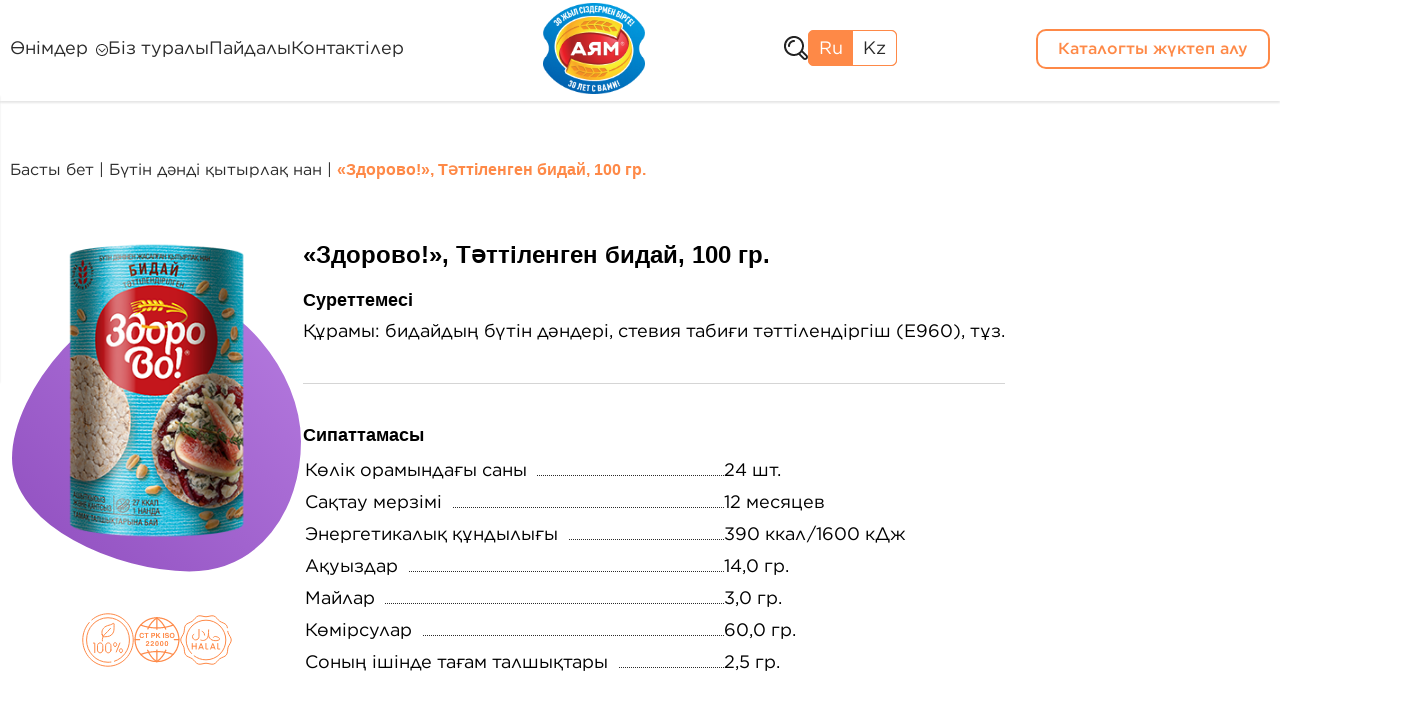

--- FILE ---
content_type: text/html; charset=UTF-8
request_url: https://www.ayam.kz/kk/taettilendirilgen-buetin-bidaj-daeninen-zhasalghan-qytyrlaq-nan-100-g/
body_size: 13457
content:
<!DOCTYPE html>
<html lang="kk">
<head>
    <meta charset="UTF-8">
    <meta name="viewport" content="width=device-width, initial-scale=1">
    <link rel="profile" href="https://gmpg.org/xfn/11">
    <link rel="preconnect" href="https://fonts.googleapis.com">
    <link rel="preconnect" href="https://fonts.gstatic.com" crossorigin>
    <link href="https://fonts.googleapis.com/css2?family=Inter:wght@400;500;600&family=Montserrat+Alternates:wght@500&display=swap" rel="stylesheet">
    <meta name='robots' content='index, follow, max-image-preview:large, max-snippet:-1, max-video-preview:-1' />
<link rel="alternate" href="https://www.ayam.kz/hlebczy-czelnozernovye-zdorovo-pshenichnye-podslashhennye-100/" hreflang="ru" />
<link rel="alternate" href="https://www.ayam.kz/kk/taettilendirilgen-buetin-bidaj-daeninen-zhasalghan-qytyrlaq-nan-100-g/" hreflang="kk" />

	<!-- This site is optimized with the Yoast SEO plugin v26.1.1 - https://yoast.com/wordpress/plugins/seo/ -->
	<title>&quot;Здорово!&quot;, Тәттіленген бидай, 100 гр. - АЯМ</title>
	<link rel="canonical" href="https://www.ayam.kz/kk/taettilendirilgen-buetin-bidaj-daeninen-zhasalghan-qytyrlaq-nan-100-g/" />
	<meta property="og:locale" content="en_US" />
	<meta property="og:locale:alternate" content="ru_RU" />
	<meta property="og:type" content="article" />
	<meta property="og:title" content="&quot;Здорово!&quot;, Тәттіленген бидай, 100 гр. - АЯМ" />
	<meta property="og:description" content="Құрамы: бидайдың бүтін дәндері, стевия табиғи тәттілендіргіш (Е960), тұз." />
	<meta property="og:url" content="https://www.ayam.kz/kk/taettilendirilgen-buetin-bidaj-daeninen-zhasalghan-qytyrlaq-nan-100-g/" />
	<meta property="og:site_name" content="АЯМ" />
	<meta property="article:published_time" content="2023-07-29T10:47:52+00:00" />
	<meta property="article:modified_time" content="2023-09-14T05:21:33+00:00" />
	<meta property="og:image" content="https://www.ayam.kz/wp-content/uploads/2023/07/zdorovo_whole-grain-bread_wheat-sugar__100small.png" />
	<meta property="og:image:width" content="200" />
	<meta property="og:image:height" content="334" />
	<meta property="og:image:type" content="image/png" />
	<meta name="author" content="dmitrii" />
	<meta name="twitter:card" content="summary_large_image" />
	<meta name="twitter:label1" content="Written by" />
	<meta name="twitter:data1" content="dmitrii" />
	<meta name="twitter:label2" content="Est. reading time" />
	<meta name="twitter:data2" content="1 минута" />
	<script type="application/ld+json" class="yoast-schema-graph">{"@context":"https://schema.org","@graph":[{"@type":"WebPage","@id":"https://www.ayam.kz/kk/taettilendirilgen-buetin-bidaj-daeninen-zhasalghan-qytyrlaq-nan-100-g/","url":"https://www.ayam.kz/kk/taettilendirilgen-buetin-bidaj-daeninen-zhasalghan-qytyrlaq-nan-100-g/","name":"\"Здорово!\", Тәттіленген бидай, 100 гр. - АЯМ","isPartOf":{"@id":"https://www.ayam.kz/kk/basty-bet/#website"},"primaryImageOfPage":{"@id":"https://www.ayam.kz/kk/taettilendirilgen-buetin-bidaj-daeninen-zhasalghan-qytyrlaq-nan-100-g/#primaryimage"},"image":{"@id":"https://www.ayam.kz/kk/taettilendirilgen-buetin-bidaj-daeninen-zhasalghan-qytyrlaq-nan-100-g/#primaryimage"},"thumbnailUrl":"https://www.ayam.kz/wp-content/files/2023/07/zdorovo_whole-grain-bread_wheat-sugar__100small.png","datePublished":"2023-07-29T10:47:52+00:00","dateModified":"2023-09-14T05:21:33+00:00","author":{"@id":"https://www.ayam.kz/kk/basty-bet/#/schema/person/4a8944790e9176a0b30e025be6a988ce"},"breadcrumb":{"@id":"https://www.ayam.kz/kk/taettilendirilgen-buetin-bidaj-daeninen-zhasalghan-qytyrlaq-nan-100-g/#breadcrumb"},"inLanguage":"ru-RU","potentialAction":[{"@type":"ReadAction","target":["https://www.ayam.kz/kk/taettilendirilgen-buetin-bidaj-daeninen-zhasalghan-qytyrlaq-nan-100-g/"]}]},{"@type":"ImageObject","inLanguage":"ru-RU","@id":"https://www.ayam.kz/kk/taettilendirilgen-buetin-bidaj-daeninen-zhasalghan-qytyrlaq-nan-100-g/#primaryimage","url":"https://www.ayam.kz/wp-content/files/2023/07/zdorovo_whole-grain-bread_wheat-sugar__100small.png","contentUrl":"https://www.ayam.kz/wp-content/files/2023/07/zdorovo_whole-grain-bread_wheat-sugar__100small.png","width":200,"height":334,"caption":"Хлебцы цельнозерновые \"Здорово!\", Пшеничные подслащенные, 100 г."},{"@type":"BreadcrumbList","@id":"https://www.ayam.kz/kk/taettilendirilgen-buetin-bidaj-daeninen-zhasalghan-qytyrlaq-nan-100-g/#breadcrumb","itemListElement":[{"@type":"ListItem","position":1,"name":"Басты бет","item":"https://www.ayam.kz/kk/basty-bet/"},{"@type":"ListItem","position":2,"name":"Бүтін дәнді қытырлақ нан","item":"https://www.ayam.kz/kk/category/celnozernovye-hlebcy-kz/"},{"@type":"ListItem","position":3,"name":"&#171;Здорово!&#187;, Тәттіленген бидай, 100 гр."}]},{"@type":"WebSite","@id":"https://www.ayam.kz/kk/basty-bet/#website","url":"https://www.ayam.kz/kk/basty-bet/","name":"АЯМ","description":"","potentialAction":[{"@type":"SearchAction","target":{"@type":"EntryPoint","urlTemplate":"https://www.ayam.kz/kk/basty-bet/?s={search_term_string}"},"query-input":{"@type":"PropertyValueSpecification","valueRequired":true,"valueName":"search_term_string"}}],"inLanguage":"ru-RU"},{"@type":"Person","@id":"https://www.ayam.kz/kk/basty-bet/#/schema/person/4a8944790e9176a0b30e025be6a988ce","name":"dmitrii","image":{"@type":"ImageObject","inLanguage":"ru-RU","@id":"https://www.ayam.kz/kk/basty-bet/#/schema/person/image/","url":"https://secure.gravatar.com/avatar/cc1caf6de5a4cca26b40c7595294db5086b8dc99d64830ca894b765a846d2007?s=96&d=mm&r=g","contentUrl":"https://secure.gravatar.com/avatar/cc1caf6de5a4cca26b40c7595294db5086b8dc99d64830ca894b765a846d2007?s=96&d=mm&r=g","caption":"dmitrii"},"url":"https://www.ayam.kz/kk/author/dmitrii/"}]}</script>
	<!-- / Yoast SEO plugin. -->


<link rel='dns-prefetch' href='//cdn.jsdelivr.net' />
<link rel='dns-prefetch' href='//cdnjs.cloudflare.com' />
<link rel="alternate" type="application/rss+xml" title="АЯМ &raquo; Лента" href="https://www.ayam.kz/kk/feed/" />
<link rel="alternate" type="application/rss+xml" title="АЯМ &raquo; Лента комментариев" href="https://www.ayam.kz/kk/comments/feed/" />
<link rel="alternate" type="application/rss+xml" title="АЯМ &raquo; Лента комментариев к &laquo;&#171;Здорово!&#187;, Тәттіленген бидай, 100 гр.&raquo;" href="https://www.ayam.kz/kk/taettilendirilgen-buetin-bidaj-daeninen-zhasalghan-qytyrlaq-nan-100-g/feed/" />
<link rel="alternate" title="oEmbed (JSON)" type="application/json+oembed" href="https://www.ayam.kz/wp-json/oembed/1.0/embed?url=https%3A%2F%2Fwww.ayam.kz%2Fkk%2Ftaettilendirilgen-buetin-bidaj-daeninen-zhasalghan-qytyrlaq-nan-100-g%2F" />
<link rel="alternate" title="oEmbed (XML)" type="text/xml+oembed" href="https://www.ayam.kz/wp-json/oembed/1.0/embed?url=https%3A%2F%2Fwww.ayam.kz%2Fkk%2Ftaettilendirilgen-buetin-bidaj-daeninen-zhasalghan-qytyrlaq-nan-100-g%2F&#038;format=xml" />
<style id='wp-img-auto-sizes-contain-inline-css'>
img:is([sizes=auto i],[sizes^="auto," i]){contain-intrinsic-size:3000px 1500px}
/*# sourceURL=wp-img-auto-sizes-contain-inline-css */
</style>
<style id='wp-emoji-styles-inline-css'>

	img.wp-smiley, img.emoji {
		display: inline !important;
		border: none !important;
		box-shadow: none !important;
		height: 1em !important;
		width: 1em !important;
		margin: 0 0.07em !important;
		vertical-align: -0.1em !important;
		background: none !important;
		padding: 0 !important;
	}
/*# sourceURL=wp-emoji-styles-inline-css */
</style>
<style id='wp-block-library-inline-css'>
:root{--wp-block-synced-color:#7a00df;--wp-block-synced-color--rgb:122,0,223;--wp-bound-block-color:var(--wp-block-synced-color);--wp-editor-canvas-background:#ddd;--wp-admin-theme-color:#007cba;--wp-admin-theme-color--rgb:0,124,186;--wp-admin-theme-color-darker-10:#006ba1;--wp-admin-theme-color-darker-10--rgb:0,107,160.5;--wp-admin-theme-color-darker-20:#005a87;--wp-admin-theme-color-darker-20--rgb:0,90,135;--wp-admin-border-width-focus:2px}@media (min-resolution:192dpi){:root{--wp-admin-border-width-focus:1.5px}}.wp-element-button{cursor:pointer}:root .has-very-light-gray-background-color{background-color:#eee}:root .has-very-dark-gray-background-color{background-color:#313131}:root .has-very-light-gray-color{color:#eee}:root .has-very-dark-gray-color{color:#313131}:root .has-vivid-green-cyan-to-vivid-cyan-blue-gradient-background{background:linear-gradient(135deg,#00d084,#0693e3)}:root .has-purple-crush-gradient-background{background:linear-gradient(135deg,#34e2e4,#4721fb 50%,#ab1dfe)}:root .has-hazy-dawn-gradient-background{background:linear-gradient(135deg,#faaca8,#dad0ec)}:root .has-subdued-olive-gradient-background{background:linear-gradient(135deg,#fafae1,#67a671)}:root .has-atomic-cream-gradient-background{background:linear-gradient(135deg,#fdd79a,#004a59)}:root .has-nightshade-gradient-background{background:linear-gradient(135deg,#330968,#31cdcf)}:root .has-midnight-gradient-background{background:linear-gradient(135deg,#020381,#2874fc)}:root{--wp--preset--font-size--normal:16px;--wp--preset--font-size--huge:42px}.has-regular-font-size{font-size:1em}.has-larger-font-size{font-size:2.625em}.has-normal-font-size{font-size:var(--wp--preset--font-size--normal)}.has-huge-font-size{font-size:var(--wp--preset--font-size--huge)}.has-text-align-center{text-align:center}.has-text-align-left{text-align:left}.has-text-align-right{text-align:right}.has-fit-text{white-space:nowrap!important}#end-resizable-editor-section{display:none}.aligncenter{clear:both}.items-justified-left{justify-content:flex-start}.items-justified-center{justify-content:center}.items-justified-right{justify-content:flex-end}.items-justified-space-between{justify-content:space-between}.screen-reader-text{border:0;clip-path:inset(50%);height:1px;margin:-1px;overflow:hidden;padding:0;position:absolute;width:1px;word-wrap:normal!important}.screen-reader-text:focus{background-color:#ddd;clip-path:none;color:#444;display:block;font-size:1em;height:auto;left:5px;line-height:normal;padding:15px 23px 14px;text-decoration:none;top:5px;width:auto;z-index:100000}html :where(.has-border-color){border-style:solid}html :where([style*=border-top-color]){border-top-style:solid}html :where([style*=border-right-color]){border-right-style:solid}html :where([style*=border-bottom-color]){border-bottom-style:solid}html :where([style*=border-left-color]){border-left-style:solid}html :where([style*=border-width]){border-style:solid}html :where([style*=border-top-width]){border-top-style:solid}html :where([style*=border-right-width]){border-right-style:solid}html :where([style*=border-bottom-width]){border-bottom-style:solid}html :where([style*=border-left-width]){border-left-style:solid}html :where(img[class*=wp-image-]){height:auto;max-width:100%}:where(figure){margin:0 0 1em}html :where(.is-position-sticky){--wp-admin--admin-bar--position-offset:var(--wp-admin--admin-bar--height,0px)}@media screen and (max-width:600px){html :where(.is-position-sticky){--wp-admin--admin-bar--position-offset:0px}}

/*# sourceURL=wp-block-library-inline-css */
</style><style id='global-styles-inline-css'>
:root{--wp--preset--aspect-ratio--square: 1;--wp--preset--aspect-ratio--4-3: 4/3;--wp--preset--aspect-ratio--3-4: 3/4;--wp--preset--aspect-ratio--3-2: 3/2;--wp--preset--aspect-ratio--2-3: 2/3;--wp--preset--aspect-ratio--16-9: 16/9;--wp--preset--aspect-ratio--9-16: 9/16;--wp--preset--color--black: #000000;--wp--preset--color--cyan-bluish-gray: #abb8c3;--wp--preset--color--white: #ffffff;--wp--preset--color--pale-pink: #f78da7;--wp--preset--color--vivid-red: #cf2e2e;--wp--preset--color--luminous-vivid-orange: #ff6900;--wp--preset--color--luminous-vivid-amber: #fcb900;--wp--preset--color--light-green-cyan: #7bdcb5;--wp--preset--color--vivid-green-cyan: #00d084;--wp--preset--color--pale-cyan-blue: #8ed1fc;--wp--preset--color--vivid-cyan-blue: #0693e3;--wp--preset--color--vivid-purple: #9b51e0;--wp--preset--gradient--vivid-cyan-blue-to-vivid-purple: linear-gradient(135deg,rgb(6,147,227) 0%,rgb(155,81,224) 100%);--wp--preset--gradient--light-green-cyan-to-vivid-green-cyan: linear-gradient(135deg,rgb(122,220,180) 0%,rgb(0,208,130) 100%);--wp--preset--gradient--luminous-vivid-amber-to-luminous-vivid-orange: linear-gradient(135deg,rgb(252,185,0) 0%,rgb(255,105,0) 100%);--wp--preset--gradient--luminous-vivid-orange-to-vivid-red: linear-gradient(135deg,rgb(255,105,0) 0%,rgb(207,46,46) 100%);--wp--preset--gradient--very-light-gray-to-cyan-bluish-gray: linear-gradient(135deg,rgb(238,238,238) 0%,rgb(169,184,195) 100%);--wp--preset--gradient--cool-to-warm-spectrum: linear-gradient(135deg,rgb(74,234,220) 0%,rgb(151,120,209) 20%,rgb(207,42,186) 40%,rgb(238,44,130) 60%,rgb(251,105,98) 80%,rgb(254,248,76) 100%);--wp--preset--gradient--blush-light-purple: linear-gradient(135deg,rgb(255,206,236) 0%,rgb(152,150,240) 100%);--wp--preset--gradient--blush-bordeaux: linear-gradient(135deg,rgb(254,205,165) 0%,rgb(254,45,45) 50%,rgb(107,0,62) 100%);--wp--preset--gradient--luminous-dusk: linear-gradient(135deg,rgb(255,203,112) 0%,rgb(199,81,192) 50%,rgb(65,88,208) 100%);--wp--preset--gradient--pale-ocean: linear-gradient(135deg,rgb(255,245,203) 0%,rgb(182,227,212) 50%,rgb(51,167,181) 100%);--wp--preset--gradient--electric-grass: linear-gradient(135deg,rgb(202,248,128) 0%,rgb(113,206,126) 100%);--wp--preset--gradient--midnight: linear-gradient(135deg,rgb(2,3,129) 0%,rgb(40,116,252) 100%);--wp--preset--font-size--small: 13px;--wp--preset--font-size--medium: 20px;--wp--preset--font-size--large: 36px;--wp--preset--font-size--x-large: 42px;--wp--preset--spacing--20: 0.44rem;--wp--preset--spacing--30: 0.67rem;--wp--preset--spacing--40: 1rem;--wp--preset--spacing--50: 1.5rem;--wp--preset--spacing--60: 2.25rem;--wp--preset--spacing--70: 3.38rem;--wp--preset--spacing--80: 5.06rem;--wp--preset--shadow--natural: 6px 6px 9px rgba(0, 0, 0, 0.2);--wp--preset--shadow--deep: 12px 12px 50px rgba(0, 0, 0, 0.4);--wp--preset--shadow--sharp: 6px 6px 0px rgba(0, 0, 0, 0.2);--wp--preset--shadow--outlined: 6px 6px 0px -3px rgb(255, 255, 255), 6px 6px rgb(0, 0, 0);--wp--preset--shadow--crisp: 6px 6px 0px rgb(0, 0, 0);}:where(.is-layout-flex){gap: 0.5em;}:where(.is-layout-grid){gap: 0.5em;}body .is-layout-flex{display: flex;}.is-layout-flex{flex-wrap: wrap;align-items: center;}.is-layout-flex > :is(*, div){margin: 0;}body .is-layout-grid{display: grid;}.is-layout-grid > :is(*, div){margin: 0;}:where(.wp-block-columns.is-layout-flex){gap: 2em;}:where(.wp-block-columns.is-layout-grid){gap: 2em;}:where(.wp-block-post-template.is-layout-flex){gap: 1.25em;}:where(.wp-block-post-template.is-layout-grid){gap: 1.25em;}.has-black-color{color: var(--wp--preset--color--black) !important;}.has-cyan-bluish-gray-color{color: var(--wp--preset--color--cyan-bluish-gray) !important;}.has-white-color{color: var(--wp--preset--color--white) !important;}.has-pale-pink-color{color: var(--wp--preset--color--pale-pink) !important;}.has-vivid-red-color{color: var(--wp--preset--color--vivid-red) !important;}.has-luminous-vivid-orange-color{color: var(--wp--preset--color--luminous-vivid-orange) !important;}.has-luminous-vivid-amber-color{color: var(--wp--preset--color--luminous-vivid-amber) !important;}.has-light-green-cyan-color{color: var(--wp--preset--color--light-green-cyan) !important;}.has-vivid-green-cyan-color{color: var(--wp--preset--color--vivid-green-cyan) !important;}.has-pale-cyan-blue-color{color: var(--wp--preset--color--pale-cyan-blue) !important;}.has-vivid-cyan-blue-color{color: var(--wp--preset--color--vivid-cyan-blue) !important;}.has-vivid-purple-color{color: var(--wp--preset--color--vivid-purple) !important;}.has-black-background-color{background-color: var(--wp--preset--color--black) !important;}.has-cyan-bluish-gray-background-color{background-color: var(--wp--preset--color--cyan-bluish-gray) !important;}.has-white-background-color{background-color: var(--wp--preset--color--white) !important;}.has-pale-pink-background-color{background-color: var(--wp--preset--color--pale-pink) !important;}.has-vivid-red-background-color{background-color: var(--wp--preset--color--vivid-red) !important;}.has-luminous-vivid-orange-background-color{background-color: var(--wp--preset--color--luminous-vivid-orange) !important;}.has-luminous-vivid-amber-background-color{background-color: var(--wp--preset--color--luminous-vivid-amber) !important;}.has-light-green-cyan-background-color{background-color: var(--wp--preset--color--light-green-cyan) !important;}.has-vivid-green-cyan-background-color{background-color: var(--wp--preset--color--vivid-green-cyan) !important;}.has-pale-cyan-blue-background-color{background-color: var(--wp--preset--color--pale-cyan-blue) !important;}.has-vivid-cyan-blue-background-color{background-color: var(--wp--preset--color--vivid-cyan-blue) !important;}.has-vivid-purple-background-color{background-color: var(--wp--preset--color--vivid-purple) !important;}.has-black-border-color{border-color: var(--wp--preset--color--black) !important;}.has-cyan-bluish-gray-border-color{border-color: var(--wp--preset--color--cyan-bluish-gray) !important;}.has-white-border-color{border-color: var(--wp--preset--color--white) !important;}.has-pale-pink-border-color{border-color: var(--wp--preset--color--pale-pink) !important;}.has-vivid-red-border-color{border-color: var(--wp--preset--color--vivid-red) !important;}.has-luminous-vivid-orange-border-color{border-color: var(--wp--preset--color--luminous-vivid-orange) !important;}.has-luminous-vivid-amber-border-color{border-color: var(--wp--preset--color--luminous-vivid-amber) !important;}.has-light-green-cyan-border-color{border-color: var(--wp--preset--color--light-green-cyan) !important;}.has-vivid-green-cyan-border-color{border-color: var(--wp--preset--color--vivid-green-cyan) !important;}.has-pale-cyan-blue-border-color{border-color: var(--wp--preset--color--pale-cyan-blue) !important;}.has-vivid-cyan-blue-border-color{border-color: var(--wp--preset--color--vivid-cyan-blue) !important;}.has-vivid-purple-border-color{border-color: var(--wp--preset--color--vivid-purple) !important;}.has-vivid-cyan-blue-to-vivid-purple-gradient-background{background: var(--wp--preset--gradient--vivid-cyan-blue-to-vivid-purple) !important;}.has-light-green-cyan-to-vivid-green-cyan-gradient-background{background: var(--wp--preset--gradient--light-green-cyan-to-vivid-green-cyan) !important;}.has-luminous-vivid-amber-to-luminous-vivid-orange-gradient-background{background: var(--wp--preset--gradient--luminous-vivid-amber-to-luminous-vivid-orange) !important;}.has-luminous-vivid-orange-to-vivid-red-gradient-background{background: var(--wp--preset--gradient--luminous-vivid-orange-to-vivid-red) !important;}.has-very-light-gray-to-cyan-bluish-gray-gradient-background{background: var(--wp--preset--gradient--very-light-gray-to-cyan-bluish-gray) !important;}.has-cool-to-warm-spectrum-gradient-background{background: var(--wp--preset--gradient--cool-to-warm-spectrum) !important;}.has-blush-light-purple-gradient-background{background: var(--wp--preset--gradient--blush-light-purple) !important;}.has-blush-bordeaux-gradient-background{background: var(--wp--preset--gradient--blush-bordeaux) !important;}.has-luminous-dusk-gradient-background{background: var(--wp--preset--gradient--luminous-dusk) !important;}.has-pale-ocean-gradient-background{background: var(--wp--preset--gradient--pale-ocean) !important;}.has-electric-grass-gradient-background{background: var(--wp--preset--gradient--electric-grass) !important;}.has-midnight-gradient-background{background: var(--wp--preset--gradient--midnight) !important;}.has-small-font-size{font-size: var(--wp--preset--font-size--small) !important;}.has-medium-font-size{font-size: var(--wp--preset--font-size--medium) !important;}.has-large-font-size{font-size: var(--wp--preset--font-size--large) !important;}.has-x-large-font-size{font-size: var(--wp--preset--font-size--x-large) !important;}
/*# sourceURL=global-styles-inline-css */
</style>

<style id='classic-theme-styles-inline-css'>
/*! This file is auto-generated */
.wp-block-button__link{color:#fff;background-color:#32373c;border-radius:9999px;box-shadow:none;text-decoration:none;padding:calc(.667em + 2px) calc(1.333em + 2px);font-size:1.125em}.wp-block-file__button{background:#32373c;color:#fff;text-decoration:none}
/*# sourceURL=/wp-includes/css/classic-themes.min.css */
</style>
<link rel='stylesheet' id='contact-form-7-css' href='https://www.ayam.kz/wp-content/plugins/contact-form-7/includes/css/styles.css?ver=6.1.2' media='all' />
<link rel='stylesheet' id='ivory-search-styles-css' href='https://www.ayam.kz/wp-content/plugins/add-search-to-menu/public/css/ivory-search.min.css?ver=5.5.12' media='all' />
<link rel='stylesheet' id='ayam-style-css' href='https://www.ayam.kz/wp-content/themes/ayam/style.css?ver=1.0.0' media='all' />
<link rel='stylesheet' id='swiper-bundle.min-css' href='https://cdn.jsdelivr.net/npm/swiper@9/swiper-bundle.min.css?ver=6.9' media='all' />
<link rel='stylesheet' id='main-style-css' href='https://www.ayam.kz/wp-content/themes/ayam/css/style.min.css?ver=6.9' media='all' />
<link rel='stylesheet' id='wp-block-paragraph-css' href='https://www.ayam.kz/wp-includes/blocks/paragraph/style.min.css?ver=6.9' media='all' />
<script src="https://www.ayam.kz/wp-includes/js/jquery/jquery.min.js?ver=3.7.1" id="jquery-core-js"></script>
<script src="https://www.ayam.kz/wp-includes/js/jquery/jquery-migrate.min.js?ver=3.4.1" id="jquery-migrate-js"></script>
<link rel="https://api.w.org/" href="https://www.ayam.kz/wp-json/" /><link rel="alternate" title="JSON" type="application/json" href="https://www.ayam.kz/wp-json/wp/v2/posts/1257" /><link rel="EditURI" type="application/rsd+xml" title="RSD" href="https://www.ayam.kz/xmlrpc.php?rsd" />
<meta name="generator" content="WordPress 6.9" />
<link rel='shortlink' href='https://www.ayam.kz/?p=1257' />
<link rel="pingback" href="https://www.ayam.kz/xmlrpc.php"><style type="text/css" id="filter-everything-inline-css">.wpc-orderby-select{width:100%}.wpc-filters-open-button-container{display:none}.wpc-debug-message{padding:16px;font-size:14px;border:1px dashed #ccc;margin-bottom:20px}.wpc-debug-title{visibility:hidden}.wpc-button-inner,.wpc-chip-content{display:flex;align-items:center}.wpc-icon-html-wrapper{position:relative;margin-right:10px;top:2px}.wpc-icon-html-wrapper span{display:block;height:1px;width:18px;border-radius:3px;background:#2c2d33;margin-bottom:4px;position:relative}span.wpc-icon-line-1:after,span.wpc-icon-line-2:after,span.wpc-icon-line-3:after{content:"";display:block;width:3px;height:3px;border:1px solid #2c2d33;background-color:#fff;position:absolute;top:-2px;box-sizing:content-box}span.wpc-icon-line-3:after{border-radius:50%;left:2px}span.wpc-icon-line-1:after{border-radius:50%;left:5px}span.wpc-icon-line-2:after{border-radius:50%;left:12px}body .wpc-filters-open-button-container a.wpc-filters-open-widget,body .wpc-filters-open-button-container a.wpc-open-close-filters-button{display:inline-block;text-align:left;border:1px solid #2c2d33;border-radius:2px;line-height:1.5;padding:7px 12px;background-color:transparent;color:#2c2d33;box-sizing:border-box;text-decoration:none!important;font-weight:400;transition:none;position:relative}@media screen and (max-width:768px){.wpc_show_bottom_widget .wpc-filters-open-button-container,.wpc_show_open_close_button .wpc-filters-open-button-container{display:block}.wpc_show_bottom_widget .wpc-filters-open-button-container{margin-top:1em;margin-bottom:1em}}</style>
<link rel="icon" href="https://www.ayam.kz/wp-content/files/2023/09/ayam-logo-1.png" sizes="32x32" />
<link rel="icon" href="https://www.ayam.kz/wp-content/files/2023/09/ayam-logo-1.png" sizes="192x192" />
<link rel="apple-touch-icon" href="https://www.ayam.kz/wp-content/files/2023/09/ayam-logo-1.png" />
<meta name="msapplication-TileImage" content="https://www.ayam.kz/wp-content/files/2023/09/ayam-logo-1.png" />
			<style type="text/css">
					</style>
					<style type="text/css">
					</style>
					<style type="text/css">
					</style>
		<link rel='stylesheet' id='ivory-ajax-search-styles-css' href='https://www.ayam.kz/wp-content/plugins/add-search-to-menu/public/css/ivory-ajax-search.min.css?ver=5.5.12' media='all' />
</head>
<body class="wp-singular post-template-default single single-post postid-1257 single-format-standard wp-theme-ayam ayam">
<div class="wrap">
    <header class="header">
        <nav class="header__nav">
            <div class="header__menu header__menu1">
                                                            <ul id="menu-glavnoe-menyu" class="header__menu-list">

                                                            <li id="menu-item-0" class="menu-item menu-item-type-post_type menu-item-object-page menu-item-0 has-submenu">
                                    <a class="has-submenulink_a" href="https://ayam.kz/kk/oenimder/">Өнімдер</a>
                                </li>

                                                                <li id="menu-item-1" class="menu-item menu-item-type-post_type menu-item-object-page menu-item-1 ">
                                    <a class="link_a" href="https://ayam.kz/kk/kompaniya-turaly/">Біз туралы</a>
                                </li>

                                                                <li id="menu-item-2" class="menu-item menu-item-type-post_type menu-item-object-page menu-item-2 ">
                                    <a class="link_a" href="https://ayam.kz/kk/rubric/pajdaly-maqalalar/">Пайдалы</a>
                                </li>

                                                                <li id="menu-item-3" class="menu-item menu-item-type-post_type menu-item-object-page menu-item-3 ">
                                    <a class="link_a" href="https://ayam.kz/kk/kontaktiler/">Контактілер</a>
                                </li>

                                                        </ul>
                                                    <div class="hamburger-menu">
                    <div class="menu-btn hamburger-menu__icon">
                        <span></span>
                        <span></span>
                        <span></span>
                    </div>
                </div>
            </div>
            <div class="header__logo">
                <a href="/" class="logo__link">
                                        <img src="https://www.ayam.kz/wp-content/files/2023/09/ayam-logo-1.png" alt="Логотип" class="logo__image">
                </a>
            </div>
            <div class="header__widgets">
                <div class="header__search">
                    <a href="#" class="search__btn"></a>
                </div>
                <div class="header__lang">
                    <ul class="list__lang">
                        	<li class="lang-item lang-item-3 lang-item-ru lang-item-first"><a lang="ru-RU" hreflang="ru-RU" href="https://www.ayam.kz/hlebczy-czelnozernovye-zdorovo-pshenichnye-podslashhennye-100/">Ru</a></li>
	<li class="lang-item lang-item-6 lang-item-kk current-lang"><a lang="kk" hreflang="kk" href="https://www.ayam.kz/kk/taettilendirilgen-buetin-bidaj-daeninen-zhasalghan-qytyrlaq-nan-100-g/" aria-current="true">Kz</a></li>
                    </ul>
                </div>
            </div>
            <div class="header__btn">
                                                    <a href="" class="btn-2">
                        Каталогты жүктеп алу                    </a>
                            </div>
        </nav>
        <div class="mobile-menu">
            <div class="menu">
                <nav class="main-menu">
                    <ul id="menu-mobilnoe-menyu-kz" class="mobile__menu-list"><li id="menu-item-1845" class="menu-item menu-item-type-post_type menu-item-object-page menu-item-1845"><a href="https://www.ayam.kz/kk/oenimder/">Өнімдер</a></li>
<li id="menu-item-1844" class="menu-item menu-item-type-post_type menu-item-object-page menu-item-1844"><a href="https://www.ayam.kz/kk/kompaniya-turaly/">Біз туралы</a></li>
<li id="menu-item-2447" class="menu-item menu-item-type-custom menu-item-object-custom menu-item-2447"><a href="https://ayam.kz/kk/rubric/pajdaly-maqalalar/">Пайдалы мақалалар</a></li>
<li id="menu-item-1843" class="menu-item menu-item-type-post_type menu-item-object-page menu-item-1843"><a href="https://www.ayam.kz/kk/kontaktiler/">Контактілер</a></li>
</ul>                </nav>
                <div class="header-mobile__btn">
                                                                <a href="" class="btn-2">
                            Каталогты жүктеп алу                        </a>
                                    </div>
            </div>
        </div>
        <div class="menu-level-2__container">
            <div class="container">

                <ul id="submenu-glavnoe-menyu" class="menu-level-2 header__submenu-list">
                                                                    <li class="submenu-item submenu-item-0 submenu-item-has-menu submenu-item-has-menu--active" data-cat="0">
                            <a href="" class="submenu-item-link">
                                <span class="subitem-icon">
                                    <img src="https://www.ayam.kz/wp-content/files/2023/07/mask-group.jpg" alt="" class="subitem-icon-img">
                                </span>
                                <span class="subitem-wrapper">
                                    <span class="submenuitem__top">
                                        <span class="submenu-item__title">Бүтін дәнді қытырлақ нан</span>
                                    </span>
                                </span>
                            </a>
                        </li>
                                                                                            <li class="submenu-item submenu-item-1 submenu-item-has-menu " data-cat="1">
                            <a href="" class="submenu-item-link">
                                <span class="subitem-icon">
                                    <img src="https://www.ayam.kz/wp-content/files/2023/07/mask-group-1.jpg" alt="" class="subitem-icon-img">
                                </span>
                                <span class="subitem-wrapper">
                                    <span class="submenuitem__top">
                                        <span class="submenu-item__title">Вафельді қытырлық нан</span>
                                    </span>
                                </span>
                            </a>
                        </li>
                                                                                            <li class="submenu-item submenu-item-2 submenu-item-has-menu " data-cat="2">
                            <a href="https://www.ayam.kz/category/kukuruznye-palochki/" class="submenu-item-link">
                                <span class="subitem-icon">
                                    <img src="https://www.ayam.kz/wp-content/files/2023/07/mask-group-2.jpg" alt="" class="subitem-icon-img">
                                </span>
                                <span class="subitem-wrapper">
                                    <span class="submenuitem__top">
                                        <span class="submenu-item__title">Жүгері таяқшалары</span>
                                    </span>
                                </span>
                            </a>
                        </li>
                                                                                            <li class="submenu-item submenu-item-3 submenu-item-has-menu " data-cat="3">
                            <a href="" class="submenu-item-link">
                                <span class="subitem-icon">
                                    <img src="https://www.ayam.kz/wp-content/files/2023/07/zefir.jpg" alt="" class="subitem-icon-img">
                                </span>
                                <span class="subitem-wrapper">
                                    <span class="submenuitem__top">
                                        <span class="submenu-item__title">Шайнайтын зефир</span>
                                    </span>
                                </span>
                            </a>
                        </li>
                                                                                            <li class="submenu-item submenu-item-4 submenu-item-has-menu " data-cat="4">
                            <a href="" class="submenu-item-link">
                                <span class="subitem-icon">
                                    <img src="https://www.ayam.kz/wp-content/files/2023/07/hlebci.jpg" alt="hlebci" class="subitem-icon-img">
                                </span>
                                <span class="subitem-wrapper">
                                    <span class="submenuitem__top">
                                        <span class="submenu-item__title">Қытырлақ нан</span>
                                    </span>
                                </span>
                            </a>
                        </li>
                                                                                            <li class="submenu-item submenu-item-5 submenu-item-has-menu " data-cat="5">
                            <a href="https://www.ayam.kz/category/choco-toy/" class="submenu-item-link">
                                <span class="subitem-icon">
                                    <img src="https://www.ayam.kz/wp-content/files/2023/08/choko2.jpg" alt="" class="subitem-icon-img">
                                </span>
                                <span class="subitem-wrapper">
                                    <span class="submenuitem__top">
                                        <span class="submenu-item__title">Choco toy</span>
                                    </span>
                                </span>
                            </a>
                        </li>
                                                                                                                    <li class="submenu-item submenu-item__allcat submenu-item-6" >
                                <a href="https://ayam.kz/kk/oenimder/" class="submenu-item-link">
                                <span class="subitem-icon">
                                    <img src="https://www.ayam.kz/wp-content/files/2023/07/cat.svg" alt="" class="subitem-icon-img">
                                </span>
                                    <span class="subitem-wrapper">
                                    <span class="submenuitem__top">
                                        <span class="submenu-item__title">Өнімдер</span>
                                    </span>
                                </span>
                                </a>
                            </li>
                                                            </ul>
                <div class="menu-level-3__container">
                                            
                            <ul class="menu-level-3 menu-level-3--active" data-ul="0">
                                                                    <li class="menu-level-3__item">
                                        <img width="85" height="100" src="https://www.ayam.kz/wp-content/files/2023/07/kukuruto-corn-sticks__200small.png" class="attachment-100x100 size-100x100 wp-post-image" alt="Кукурузные палочки &quot;Кукуруто&quot;, 200 гр." decoding="async" />                                        <a class="menu-level-3__link" href="https://www.ayam.kz/kk/taetti-zhuegeri-tayaqshalary-kwkwrwto-200-g/">"КукуРуто"</a>
                                    </li>
                                                                    <li class="menu-level-3__item">
                                        <img width="100" height="80" src="https://www.ayam.kz/wp-content/files/2023/07/five-stars-marshmallow_mini__200small.png" class="attachment-100x100 size-100x100 wp-post-image" alt="Жевательный зефир &quot;Five Stars Marshmallow», mini, 200 гр." decoding="async" />                                        <a class="menu-level-3__link" href="https://www.ayam.kz/kk/shajnajtyn-zefir-five-stars-mini-200-g/">"Five Stars Marshmallow", "mini'</a>
                                    </li>
                                                                    <li class="menu-level-3__item">
                                        <img width="100" height="78" src="https://www.ayam.kz/wp-content/files/2023/07/five-stars-marshmallow__200small.png" class="attachment-100x100 size-100x100 wp-post-image" alt="Жевательный зефир &quot;Five Stars Marshmallow», 200 гр." decoding="async" />                                        <a class="menu-level-3__link" href="https://www.ayam.kz/kk/shajnajtyn-zefir-five-stars-200-g/">"Five Stars Marshmallow"</a>
                                    </li>
                                                                    <li class="menu-level-3__item">
                                        <img width="70" height="100" src="https://www.ayam.kz/wp-content/files/2023/07/slastena_girl_white-kz.png" class="attachment-100x100 size-100x100 wp-post-image" alt="Кукурузные палочки &quot;Сластена&quot;, Choco toy в глазури &quot;Белый шоколад&quot;, &quot;Яркая коллекция&quot;" decoding="async" />                                        <a class="menu-level-3__link" href="https://www.ayam.kz/kk/kwkwrwznye-palochki-slastena-choco-toy-v-glazwri-belyj-shokolad-yarkaya-kollekciya-100-g-kz/">Choco toy "Сүтті шоколад", "Жарқын топтамасы"</a>
                                    </li>
                                                                    <li class="menu-level-3__item">
                                        <img width="72" height="100" src="https://www.ayam.kz/wp-content/files/2023/07/slastena_boy_white-kz.png" class="attachment-100x100 size-100x100 wp-post-image" alt="Кукурузные палочки &quot;Сластена&quot;, Choco toy в глазури &quot;Белый шоколад&quot;, &quot;Крутые тачки&quot;, 100 г" decoding="async" />                                        <a class="menu-level-3__link" href="https://www.ayam.kz/kk/kwkwrwznye-palochki-slastena-choco-toy-v-glazwri-belyj-shokolad-krwtye-tachki-100-g-kz/">Choco toy "Сүтті шоколад", "Керемет көліктер"</a>
                                    </li>
                                                                    <li class="menu-level-3__item">
                                        <img width="71" height="100" src="https://www.ayam.kz/wp-content/files/2023/07/slastena_girl_brown-kz.png" class="attachment-100x100 size-100x100 wp-post-image" alt="Кукурузные палочки &quot;Сластена&quot;, Choco toy в глазури &quot;Молочный шоколад&quot;, &quot;Яркая коллекция&quot;" decoding="async" />                                        <a class="menu-level-3__link" href="https://www.ayam.kz/kk/kwkwrwznye-palochki-slastena-choco-toy-v-glazwri-molochnyj-shokolad-yarkaya-kollekciya-100-g/">Choco toy "Сүтті шоколад", "Жарқын топтамасы"</a>
                                    </li>
                                                                    <li class="menu-level-3__item">
                                        <img width="70" height="100" src="https://www.ayam.kz/wp-content/files/2023/07/slastena_boy_brown-kz.png" class="attachment-100x100 size-100x100 wp-post-image" alt="Кукурузные палочки &quot;Сластена&quot;, Choco toy в глазури &quot;Молочный шоколад&quot;, &quot;Крутые тачки&quot;" decoding="async" />                                        <a class="menu-level-3__link" href="https://www.ayam.kz/kk/kwkwrwznye-palochki-slastena-choco-toy-v-glazwri-molochnyj-shokolad-krwtye-tachki-100-g-kz/">Choco toy "Сүтті шоколад", "Керемет көліктер"</a>
                                    </li>
                                                                    <li class="menu-level-3__item">
                                        <img width="78" height="100" src="https://www.ayam.kz/wp-content/files/2023/07/slastena_corn-sticks_animals__200small.png" class="attachment-100x100 size-100x100 wp-post-image" alt="Кукурузные палочки &quot;Сластена&quot;, &quot;Турбо-звери&quot;, 200 гр." decoding="async" />                                        <a class="menu-level-3__link" href="https://www.ayam.kz/kk/kwkwrwznye-palochki-slastena-twrbo-zveri-200-g-kz/">"Сластена", "Турбо аңдар"</a>
                                    </li>
                                                                    <li class="menu-level-3__item">
                                        <img width="79" height="100" src="https://www.ayam.kz/wp-content/files/2023/07/slastena_corn-sticks_cars__120small.png" class="attachment-100x100 size-100x100 wp-post-image" alt="Кукурузные палочки &quot;Сластена&quot;, &quot;Супер-тачки&quot;, 120 гр." decoding="async" />                                        <a class="menu-level-3__link" href="https://www.ayam.kz/kk/kwkwrwznye-palochki-slastena-swper-tachki-120-g-kz/">"Сластена", "Супер көліктер"</a>
                                    </li>
                                                                    <li class="menu-level-3__item">
                                        <img width="79" height="100" src="https://www.ayam.kz/wp-content/files/2023/07/slastena_corn-sticks_dinosaur__120small.png" class="attachment-100x100 size-100x100 wp-post-image" alt="Кукурузные палочки &quot;Сластена&quot;, &quot;Мир динозавров&quot;, 120 гр." decoding="async" />                                        <a class="menu-level-3__link" href="https://www.ayam.kz/kk/kwkwrwznye-palochki-slastena-mir-dinozavrov-120-g-kz/">"Сластена", "Динозаврлар әлемі"</a>
                                    </li>
                                                                    <li class="menu-level-3__item">
                                        <img width="80" height="100" src="https://www.ayam.kz/wp-content/files/2023/07/slastena_corn-sticks_constructor__120small.png" class="attachment-100x100 size-100x100 wp-post-image" alt="Кукурузные палочки &quot;Сластена&quot;, &quot;Конструктор&quot;, 120 гр." decoding="async" />                                        <a class="menu-level-3__link" href="https://www.ayam.kz/kk/kwkwrwznye-palochki-slastena-konstrwktor-120-g-kz/">"Сластена", "Құрастырғыш"</a>
                                    </li>
                                                                    <li class="menu-level-3__item">
                                        <img width="91" height="100" src="https://www.ayam.kz/wp-content/files/2023/09/tattibek_mockup_girl-2.png" class="attachment-100x100 size-100x100 wp-post-image" alt="" decoding="async" />                                        <a class="menu-level-3__link" href="https://www.ayam.kz/kk/kwkwrwznye-palochki-slastena-dlya-nastoyashhih-princess-120-g-kz/">"Сластена", "Нағыз ханшайымдарға арналған"</a>
                                    </li>
                                                                    <li class="menu-level-3__item">
                                        <img width="76" height="100" src="https://www.ayam.kz/wp-content/files/2023/07/slastena_corn-sticks__50small.png" class="attachment-100x100 size-100x100 wp-post-image" alt="Кукурузные палочки &quot;Сластена&quot;, 50 гр." decoding="async" />                                        <a class="menu-level-3__link" href="https://www.ayam.kz/kk/kwkwrwznye-palochki-slastena-50-g-kz/">"Сластена"</a>
                                    </li>
                                                                    <li class="menu-level-3__item">
                                        <img width="76" height="100" src="https://www.ayam.kz/wp-content/files/2023/07/slastena_corn-sticks__400small.png" class="attachment-100x100 size-100x100 wp-post-image" alt="Кукурузные палочки &quot;Сластена&quot;, 400 гр." decoding="async" />                                        <a class="menu-level-3__link" href="https://www.ayam.kz/kk/kwkwrwznye-palochki-slastena-400-g-kz/">"Сластена"</a>
                                    </li>
                                                                    <li class="menu-level-3__item">
                                        <img width="75" height="100" src="https://www.ayam.kz/wp-content/files/2023/07/slastena_corn-sticks__200small.png" class="attachment-100x100 size-100x100 wp-post-image" alt="Кукурузные палочки &quot;Сластена&quot;, 200 гр." decoding="async" />                                        <a class="menu-level-3__link" href="https://www.ayam.kz/kk/kwkwrwznye-palochki-slastena-200-g-kz/">"Сластена"</a>
                                    </li>
                                                                    <li class="menu-level-3__item">
                                        <img width="72" height="100" src="https://www.ayam.kz/wp-content/files/2023/07/slastena_corn-sticks_sweet__200small.png" class="attachment-100x100 size-100x100 wp-post-image" alt="Кукурузные палочки &quot;Сластена&quot;, Сладкие, 200 гр." decoding="async" />                                        <a class="menu-level-3__link" href="https://www.ayam.kz/kk/kwkwrwznye-palochki-slastena-sladkie-200-g-kz/">"Сластена", "Тәтті"</a>
                                    </li>
                                                                    <li class="menu-level-3__item">
                                        <img width="68" height="100" src="https://www.ayam.kz/wp-content/files/2023/07/slastena_corn-sticks_condensed-milk__120small.png" class="attachment-100x100 size-100x100 wp-post-image" alt="Кукурузные палочки &quot;Сластена&quot;, Со вкусом сгущенного молока, 120 гр." decoding="async" />                                        <a class="menu-level-3__link" href="https://www.ayam.kz/kk/slastyona-qojyltylghan-suettin-daemi-qosylghan-zhuegeri-tayaqshalary-120-g/">"Сластена", "Қоюландырылған сүт дәмі бар"</a>
                                    </li>
                                                                    <li class="menu-level-3__item">
                                        <img width="76" height="100" src="https://www.ayam.kz/wp-content/files/2023/07/slastena_corn-sticks__120small.png" class="attachment-100x100 size-100x100 wp-post-image" alt="Кукурузные палочки &quot;Сластена&quot;, 120 гр." decoding="async" />                                        <a class="menu-level-3__link" href="https://www.ayam.kz/kk/kwkwrwznye-palochki-slastena-120-g-kz/">"Сластена"</a>
                                    </li>
                                                                    <li class="menu-level-3__item">
                                        <img width="79" height="100" src="https://www.ayam.kz/wp-content/files/2023/07/slastena_marshmallow_vanilla__75small-1.png" class="attachment-100x100 size-100x100 wp-post-image" alt="Жевательный зефир &quot;Сластена&quot;, Ваниль, 75 гр." decoding="async" />                                        <a class="menu-level-3__link" href="https://www.ayam.kz/kk/shajnajtyn-zefir-vanil-daemimen-75-g/">"Сластена", "Ваниль"</a>
                                    </li>
                                                                    <li class="menu-level-3__item">
                                        <img width="78" height="100" src="https://www.ayam.kz/wp-content/files/2023/07/slastena_marshmallow_strawberry-ice-cream__75small.png" class="attachment-100x100 size-100x100 wp-post-image" alt="Жевательный зефир &quot;Сластена&quot;, &quot;Клубничное мороженое&quot;, 75 гр." decoding="async" />                                        <a class="menu-level-3__link" href="https://www.ayam.kz/kk/qulpynaj-balmuzdaghy-daemimen-shajnajtyn-zefir-75-g/">"Сластена", "Құлпынай балмұздағы"</a>
                                    </li>
                                                                    <li class="menu-level-3__item">
                                        <img width="78" height="100" src="https://www.ayam.kz/wp-content/files/2023/07/slastena_marshmallow_bubble-gum__75small.png" class="attachment-100x100 size-100x100 wp-post-image" alt="Жевательный зефир &quot;Сластена&quot;, Bubble gum, 75 гр." decoding="async" />                                        <a class="menu-level-3__link" href="https://www.ayam.kz/kk/shajnajtyn-zefir-bubble-gum-daemimen-75-g/">"Сластена", "Bubble gum"</a>
                                    </li>
                                                                    <li class="menu-level-3__item">
                                        <img width="77" height="100" src="https://www.ayam.kz/wp-content/files/2023/07/slastena_marshmallow_strawberry-ice-cream__40small.png" class="attachment-100x100 size-100x100 wp-post-image" alt="Жевательный зефир &quot;Сластена&quot;, &quot;Клубничное мороженое&quot;, 40 гр." decoding="async" />                                        <a class="menu-level-3__link" href="https://www.ayam.kz/kk/qulpynaj-balmuzdaghy-daemimen-shajnajtyn-zefir-40-g/">"Сластена", "Құлпынай балмұздағы"</a>
                                    </li>
                                                                    <li class="menu-level-3__item">
                                        <img width="78" height="100" src="https://www.ayam.kz/wp-content/files/2023/07/slastena_marshmallow_vanilla__40small.png" class="attachment-100x100 size-100x100 wp-post-image" alt="Жевательный зефир &quot;Сластена&quot;, Ваниль, 40 гр." decoding="async" />                                        <a class="menu-level-3__link" href="https://www.ayam.kz/kk/shajnajtyn-zefir-vanil-daemimen-40-g/">"Сластена", Ваниль, 40 гр.</a>
                                    </li>
                                                                    <li class="menu-level-3__item">
                                        <img width="78" height="100" src="https://www.ayam.kz/wp-content/files/2023/07/slastena_marshmallow_vanilla__150small.png" class="attachment-100x100 size-100x100 wp-post-image" alt="Жевательный зефир &quot;Сластена&quot;, Ваниль, 150 г." decoding="async" />                                        <a class="menu-level-3__link" href="https://www.ayam.kz/kk/shajnajtyn-zefir-vanil-daemimen-150-g/">"Сластена", "Ваниль"</a>
                                    </li>
                                                                    <li class="menu-level-3__item">
                                        <img width="80" height="100" src="https://www.ayam.kz/wp-content/files/2023/07/slastena_marshmallow_mini__150small.png" class="attachment-100x100 size-100x100 wp-post-image" alt="Жeвательный зeфир &quot;Сластена&quot;, mini, 150гр." decoding="async" />                                        <a class="menu-level-3__link" href="https://www.ayam.kz/kk/zhevatelnyj-zefir-slastena-mini-150-g-kz/">"Сластена", "mini"</a>
                                    </li>
                                                                    <li class="menu-level-3__item">
                                        <img width="78" height="100" src="https://www.ayam.kz/wp-content/files/2023/07/slastena_marshmallow_strawberry-ice-cream__150small.png" class="attachment-100x100 size-100x100 wp-post-image" alt="Жевательный зефир &quot;Сластена&quot;, &quot;Клубничное мороженое&quot;, 150 гр." decoding="async" />                                        <a class="menu-level-3__link" href="https://www.ayam.kz/kk/qulpynaj-balmuzdaghy-daemimen-shajnajtyn-zefir-150-g/">"Сластена", "Құлпынай балмұздағы"</a>
                                    </li>
                                                                    <li class="menu-level-3__item">
                                        <img width="78" height="100" src="https://www.ayam.kz/wp-content/files/2023/07/tattibek_corn-sticks__50small.png" class="attachment-100x100 size-100x100 wp-post-image" alt="&quot;Тәттібек&quot;, Кукурузные палочки, 50 гр." decoding="async" />                                        <a class="menu-level-3__link" href="https://www.ayam.kz/kk/taettibek-kwkwrwznye-palochki-50-g-kz/">"Тәттібек"</a>
                                    </li>
                                                                    <li class="menu-level-3__item">
                                        <img width="83" height="100" src="https://www.ayam.kz/wp-content/files/2023/07/tattibek_corn-sticks__400small.png" class="attachment-100x100 size-100x100 wp-post-image" alt="&quot;Тәттібек&quot;, Кукурузные палочки, 400 гр." decoding="async" />                                        <a class="menu-level-3__link" href="https://www.ayam.kz/kk/taettibek-kwkwrwznye-palochki-400-g-kz/">"Тәттібек"</a>
                                    </li>
                                                                    <li class="menu-level-3__item">
                                        <img width="74" height="100" src="https://www.ayam.kz/wp-content/files/2023/07/tattibek_corn-sticks__250small.png" class="attachment-100x100 size-100x100 wp-post-image" alt="&quot;Тәттібек&quot;, Кукурузные палочки, 250 гр." decoding="async" />                                        <a class="menu-level-3__link" href="https://www.ayam.kz/kk/taettibek-kwkwrwznye-palochki-250-g-kz/">"Тәттібек"</a>
                                    </li>
                                                                    <li class="menu-level-3__item">
                                        <img width="82" height="100" src="https://www.ayam.kz/wp-content/files/2023/09/frame-113-1.png" class="attachment-100x100 size-100x100 wp-post-image" alt="" decoding="async" />                                        <a class="menu-level-3__link" href="https://www.ayam.kz/kk/taettibek-kwkwrwznye-palochki-dlya-malchikov-120-g-kz/">"Тәттібек", "Ұлдарға арналған"</a>
                                    </li>
                                                                    <li class="menu-level-3__item">
                                        <img width="79" height="100" src="https://www.ayam.kz/wp-content/files/2023/07/tattibek_corn-sticks_girl__120small.png" class="attachment-100x100 size-100x100 wp-post-image" alt="&quot;Тәттібек&quot;, Кукурузные палочки для девочек, 120 гр." decoding="async" />                                        <a class="menu-level-3__link" href="https://www.ayam.kz/kk/taettibek-kwkwrwznye-palochki-dlya-devochek-120-g-kz/">"Тәттібек", "Қыздарға арналған"</a>
                                    </li>
                                                                    <li class="menu-level-3__item">
                                        <img width="80" height="100" src="https://www.ayam.kz/wp-content/files/2023/07/tattibek_corn-sticks__100small.png" class="attachment-100x100 size-100x100 wp-post-image" alt="&quot;Тәттібек&quot;, Кукурузные палочки, 100 г." decoding="async" />                                        <a class="menu-level-3__link" href="https://www.ayam.kz/kk/taettibek-kwkwrwznye-palochki-100-g-kz/">"Тәттібек"</a>
                                    </li>
                                                                    <li class="menu-level-3__item">
                                        <img width="45" height="100" src="https://www.ayam.kz/wp-content/files/2023/07/zdorovo_whole-grain-bread_wheat-sugar__150small.png" class="attachment-100x100 size-100x100 wp-post-image" alt="Хлебцы цельнозерновые &quot;Здорово!&quot;, Пшеничные подслащенные, 150 г." decoding="async" />                                        <a class="menu-level-3__link" href="https://www.ayam.kz/kk/taettilendirilgen-buetin-bidaj-daeninen-zhasalghan-qytyrlaq-nan-150-g/">"Здорово!", "Тәттіленген бидай"</a>
                                    </li>
                                                                    <li class="menu-level-3__item">
                                        <img width="60" height="100" src="https://www.ayam.kz/wp-content/files/2023/07/zdorovo_whole-grain-bread_wheat-sugar__100small.png" class="attachment-100x100 size-100x100 wp-post-image" alt="Хлебцы цельнозерновые &quot;Здорово!&quot;, Пшеничные подслащенные, 100 г." decoding="async" />                                        <a class="menu-level-3__link" href="https://www.ayam.kz/kk/taettilendirilgen-buetin-bidaj-daeninen-zhasalghan-qytyrlaq-nan-100-g/">"Здорово!", "Тәттіленген бидай"</a>
                                    </li>
                                                                    <li class="menu-level-3__item">
                                        <img width="43" height="100" src="https://www.ayam.kz/wp-content/files/2023/07/bread_wheat__150small.png" class="attachment-100x100 size-100x100 wp-post-image" alt="Цельнозерновые хлебцы &quot;Здорово!&quot;, Пшеничные, 150 г" decoding="async" />                                        <a class="menu-level-3__link" href="https://www.ayam.kz/kk/buetin-bidaj-daeninen-zhasalghan-qytyrlaq-nan-150-g/">"Здорово!", "Бидай"</a>
                                    </li>
                                                                    <li class="menu-level-3__item">
                                        <img width="61" height="100" src="https://www.ayam.kz/wp-content/files/2023/07/zdorovo_whole-grain-bread_wheat__100small.png" class="attachment-100x100 size-100x100 wp-post-image" alt="Хлебцы цельнозерновые &quot;Здорово!&quot;, Пшеничные, 100 г." decoding="async" />                                        <a class="menu-level-3__link" href="https://www.ayam.kz/kk/buetin-bidaj-daeninen-zhasalghan-qytyrlaq-nan-100-g/">"Здорово!","Бидай"</a>
                                    </li>
                                                                    <li class="menu-level-3__item">
                                        <img width="61" height="100" src="https://www.ayam.kz/wp-content/files/2023/07/zdorovo_whole-grain-bread_buckwheat__100small.png" class="attachment-100x100 size-100x100 wp-post-image" alt="Хлебцы цельнозерновые &quot;Здорово!&quot;, Гречневые, 100 гр." decoding="async" />                                        <a class="menu-level-3__link" href="https://www.ayam.kz/kk/buetin-qaraqumyq-daeninen-zhasalghan-qytyrlaq-nan-100-g/">"Здорово!", "Қарақұмық"</a>
                                    </li>
                                                                    <li class="menu-level-3__item">
                                        <img width="62" height="100" src="https://www.ayam.kz/wp-content/files/2023/07/zdorovo_whole-grain-bread_plum__115small.png" class="attachment-100x100 size-100x100 wp-post-image" alt="Хлебцы цельнозерновые &quot;Здорово!&quot;, &quot;Сушеная слива&quot;, 115 гр." decoding="async" />                                        <a class="menu-level-3__link" href="https://www.ayam.kz/kk/buetin-daendi-keptirilgen-oerik-qytyrlaq-nan-115-g/">"Здорово!", "Қара өрік қағы"</a>
                                    </li>
                                                                    <li class="menu-level-3__item">
                                        <img width="62" height="100" src="https://www.ayam.kz/wp-content/files/2023/07/zdorovo_whole-grain-bread_blueberry__100small.png" class="attachment-100x100 size-100x100 wp-post-image" alt="Хлебцы цельнозерновые &quot;Здорово!&quot;, &quot;Спелая черника&quot;, 100 гр." decoding="async" />                                        <a class="menu-level-3__link" href="https://www.ayam.kz/kk/buetin-daendi-pisken-qarazhidek-qytyrlaq-nany-100-g/">"Здорово!", "Піскен көкжидек"</a>
                                    </li>
                                                                    <li class="menu-level-3__item">
                                        <img width="62" height="100" src="https://www.ayam.kz/wp-content/files/2023/07/zdorovo_whole-grain-bread_cranberry__100small.png" class="attachment-100x100 size-100x100 wp-post-image" alt="Хлебцы цельнозерновые &quot;Здорово!&quot;, &quot;Сладкая клюква&quot;, 100 гр." decoding="async" />                                        <a class="menu-level-3__link" href="https://www.ayam.kz/kk/buetin-daendi-taetti-muekzhidek-qytyrlaq-nany-100-g/">"Здорово!", "Тәтті мүкжидек"</a>
                                    </li>
                                                                    <li class="menu-level-3__item">
                                        <img width="62" height="100" src="https://www.ayam.kz/wp-content/files/2023/07/zdorovo_whole-grain-bread_brown-rice__100small.png" class="attachment-100x100 size-100x100 wp-post-image" alt="Хлебцы цельнозерновые &quot;Здорово!&quot;, &quot;Бурый рис&quot;, 100 гр." decoding="async" />                                        <a class="menu-level-3__link" href="https://www.ayam.kz/kk/buetin-daendi-qongyr-kuerish-qytyrlaq-nany-100-g/">"Здорово!", "Қоңыр күріш"</a>
                                    </li>
                                                                    <li class="menu-level-3__item">
                                        <img width="61" height="100" src="https://www.ayam.kz/wp-content/files/2023/07/zdorovo_whole-grain-bread_strawberry__200.png" class="attachment-100x100 size-100x100 wp-post-image" alt="Цельнозерновые хлебцы &quot;Здорово!&quot;, в глазури &quot;Клубника в шоколаде&quot;, 200 г" decoding="async" />                                        <a class="menu-level-3__link" href="https://www.ayam.kz/kk/aq-shokoladtaghy-qulpynaj-zhyltyrlatylghan-buetin-daendi-nany/">"Здорово!", "Шоколадты құлпынай"</a>
                                    </li>
                                                                    <li class="menu-level-3__item">
                                        <img width="61" height="100" src="https://www.ayam.kz/wp-content/files/2023/07/zdorovo_whole-grain-bread_milk-chocolate__200small.png" class="attachment-100x100 size-100x100 wp-post-image" alt="Хлебцы цельнозерновые &quot;Здорово!&quot;, в глазури «Молочный шоколад», 200 гр." decoding="async" />                                        <a class="menu-level-3__link" href="https://www.ayam.kz/kk/suetti-shokolad-zhyltyratylghan-buetin-daendi-qytyrlaq-nan-200-g/">"Здорово!", "Сүтті шоколад"</a>
                                    </li>
                                                                    <li class="menu-level-3__item">
                                        <img width="60" height="100" src="https://www.ayam.kz/wp-content/files/2023/07/zdorovo_whole-grain-bread_white-chocolate__200small.png" class="attachment-100x100 size-100x100 wp-post-image" alt="Хлебцы цельнозерновые &quot;Здорово!&quot;, в глазури &quot;Белый шоколад&quot;, 200 гр." decoding="async" />                                        <a class="menu-level-3__link" href="https://www.ayam.kz/kk/aq-shokolad-zhyltyratylghan-buetin-daendi-qytyrlaq-nan-200-g/">"Здорово!", "Ақ шоколад"</a>
                                    </li>
                                                                    <li class="menu-level-3__item">
                                        <img width="100" height="60" src="https://www.ayam.kz/wp-content/files/2023/07/zdorovo_crispbread_rye__75small.png" class="attachment-100x100 size-100x100 wp-post-image" alt="Хлебцы хрустящие &quot;Здорово!&quot;, Ржаные, 75 гр." decoding="async" />                                        <a class="menu-level-3__link" href="https://www.ayam.kz/kk/qara-bidaj-qytyrlaq-nany-75-g/">"Здорово!", "Қара бидай"</a>
                                    </li>
                                                                    <li class="menu-level-3__item">
                                        <img width="100" height="60" src="https://www.ayam.kz/wp-content/files/2023/07/zdorovo_crispbread_wheat__75small.png" class="attachment-100x100 size-100x100 wp-post-image" alt="Хлебцы хрустящие &quot;Здорово!&quot;, Пшеничные, 75 гр." decoding="async" />                                        <a class="menu-level-3__link" href="https://www.ayam.kz/kk/bidaj-unynan-zhasalghan-qytyrlaq-nan-75-g/">"Здорово!", "Бидай"</a>
                                    </li>
                                                                    <li class="menu-level-3__item">
                                        <img width="100" height="60" src="https://www.ayam.kz/wp-content/files/2023/07/zdorovo_crispbread_oat__75small.png" class="attachment-100x100 size-100x100 wp-post-image" alt="Хлебцы хрустящие &quot;Здорово!&quot;, Овсяные, 75 гр." decoding="async" />                                        <a class="menu-level-3__link" href="https://www.ayam.kz/kk/suly-unynan-zhasalghan-qytyrlaq-nan-75-g/">"Здорово!", "Сұлы"</a>
                                    </li>
                                                                    <li class="menu-level-3__item">
                                        <img width="100" height="52" src="https://www.ayam.kz/wp-content/files/2023/07/zdorovo_waffle-bread_sesame__75small.png" class="attachment-100x100 size-100x100 wp-post-image" alt="Хлебцы вафельные &quot;Здорово!&quot;, с Кунжутом, 75 гр." decoding="async" />                                        <a class="menu-level-3__link" href="https://www.ayam.kz/kk/vafeldi-kuenzhit-tuqymdary-bar-qytyrlaq-nany-75-g/">"Здорово!", "Күнжітпен"</a>
                                    </li>
                                                                    <li class="menu-level-3__item">
                                        <img width="100" height="54" src="https://www.ayam.kz/wp-content/files/2023/07/zdorovo_waffle-bread_rye__70small.png" class="attachment-100x100 size-100x100 wp-post-image" alt="Хлебцы вафельные &quot;Здорово!&quot;, Ржаные, 70 гр." decoding="async" />                                        <a class="menu-level-3__link" href="https://www.ayam.kz/kk/vafeldi-kebekpen-bidaj-qytyrlaq-nany-70-g-2/">"Здорово!", "Қара бидай"</a>
                                    </li>
                                                                    <li class="menu-level-3__item">
                                        <img width="100" height="52" src="https://www.ayam.kz/wp-content/files/2023/07/zdorovo_waffle-bread_bran__70small.png" class="attachment-100x100 size-100x100 wp-post-image" alt="Хлебцы вафельные &quot;Здорово!&quot;, Пшеничные с отрубями, 70 гр." decoding="async" />                                        <a class="menu-level-3__link" href="https://www.ayam.kz/kk/vafeldi-kebekpen-bidaj-qytyrlaq-nany-70-g/">"Здорово!", "Кебекпен бидай"</a>
                                    </li>
                                                            </ul>
                            
                            <ul class="menu-level-3 " data-ul="1">
                                                                    <li class="menu-level-3__item">
                                        <img width="85" height="100" src="https://www.ayam.kz/wp-content/files/2023/07/kukuruto-corn-sticks__200small.png" class="attachment-100x100 size-100x100 wp-post-image" alt="Кукурузные палочки &quot;Кукуруто&quot;, 200 гр." decoding="async" />                                        <a class="menu-level-3__link" href="https://www.ayam.kz/kk/taetti-zhuegeri-tayaqshalary-kwkwrwto-200-g/">"КукуРуто"</a>
                                    </li>
                                                                    <li class="menu-level-3__item">
                                        <img width="100" height="80" src="https://www.ayam.kz/wp-content/files/2023/07/five-stars-marshmallow_mini__200small.png" class="attachment-100x100 size-100x100 wp-post-image" alt="Жевательный зефир &quot;Five Stars Marshmallow», mini, 200 гр." decoding="async" />                                        <a class="menu-level-3__link" href="https://www.ayam.kz/kk/shajnajtyn-zefir-five-stars-mini-200-g/">"Five Stars Marshmallow", "mini'</a>
                                    </li>
                                                                    <li class="menu-level-3__item">
                                        <img width="100" height="78" src="https://www.ayam.kz/wp-content/files/2023/07/five-stars-marshmallow__200small.png" class="attachment-100x100 size-100x100 wp-post-image" alt="Жевательный зефир &quot;Five Stars Marshmallow», 200 гр." decoding="async" />                                        <a class="menu-level-3__link" href="https://www.ayam.kz/kk/shajnajtyn-zefir-five-stars-200-g/">"Five Stars Marshmallow"</a>
                                    </li>
                                                                    <li class="menu-level-3__item">
                                        <img width="70" height="100" src="https://www.ayam.kz/wp-content/files/2023/07/slastena_girl_white-kz.png" class="attachment-100x100 size-100x100 wp-post-image" alt="Кукурузные палочки &quot;Сластена&quot;, Choco toy в глазури &quot;Белый шоколад&quot;, &quot;Яркая коллекция&quot;" decoding="async" />                                        <a class="menu-level-3__link" href="https://www.ayam.kz/kk/kwkwrwznye-palochki-slastena-choco-toy-v-glazwri-belyj-shokolad-yarkaya-kollekciya-100-g-kz/">Choco toy "Сүтті шоколад", "Жарқын топтамасы"</a>
                                    </li>
                                                                    <li class="menu-level-3__item">
                                        <img width="72" height="100" src="https://www.ayam.kz/wp-content/files/2023/07/slastena_boy_white-kz.png" class="attachment-100x100 size-100x100 wp-post-image" alt="Кукурузные палочки &quot;Сластена&quot;, Choco toy в глазури &quot;Белый шоколад&quot;, &quot;Крутые тачки&quot;, 100 г" decoding="async" />                                        <a class="menu-level-3__link" href="https://www.ayam.kz/kk/kwkwrwznye-palochki-slastena-choco-toy-v-glazwri-belyj-shokolad-krwtye-tachki-100-g-kz/">Choco toy "Сүтті шоколад", "Керемет көліктер"</a>
                                    </li>
                                                                    <li class="menu-level-3__item">
                                        <img width="71" height="100" src="https://www.ayam.kz/wp-content/files/2023/07/slastena_girl_brown-kz.png" class="attachment-100x100 size-100x100 wp-post-image" alt="Кукурузные палочки &quot;Сластена&quot;, Choco toy в глазури &quot;Молочный шоколад&quot;, &quot;Яркая коллекция&quot;" decoding="async" />                                        <a class="menu-level-3__link" href="https://www.ayam.kz/kk/kwkwrwznye-palochki-slastena-choco-toy-v-glazwri-molochnyj-shokolad-yarkaya-kollekciya-100-g/">Choco toy "Сүтті шоколад", "Жарқын топтамасы"</a>
                                    </li>
                                                                    <li class="menu-level-3__item">
                                        <img width="70" height="100" src="https://www.ayam.kz/wp-content/files/2023/07/slastena_boy_brown-kz.png" class="attachment-100x100 size-100x100 wp-post-image" alt="Кукурузные палочки &quot;Сластена&quot;, Choco toy в глазури &quot;Молочный шоколад&quot;, &quot;Крутые тачки&quot;" decoding="async" />                                        <a class="menu-level-3__link" href="https://www.ayam.kz/kk/kwkwrwznye-palochki-slastena-choco-toy-v-glazwri-molochnyj-shokolad-krwtye-tachki-100-g-kz/">Choco toy "Сүтті шоколад", "Керемет көліктер"</a>
                                    </li>
                                                                    <li class="menu-level-3__item">
                                        <img width="78" height="100" src="https://www.ayam.kz/wp-content/files/2023/07/slastena_corn-sticks_animals__200small.png" class="attachment-100x100 size-100x100 wp-post-image" alt="Кукурузные палочки &quot;Сластена&quot;, &quot;Турбо-звери&quot;, 200 гр." decoding="async" />                                        <a class="menu-level-3__link" href="https://www.ayam.kz/kk/kwkwrwznye-palochki-slastena-twrbo-zveri-200-g-kz/">"Сластена", "Турбо аңдар"</a>
                                    </li>
                                                                    <li class="menu-level-3__item">
                                        <img width="79" height="100" src="https://www.ayam.kz/wp-content/files/2023/07/slastena_corn-sticks_cars__120small.png" class="attachment-100x100 size-100x100 wp-post-image" alt="Кукурузные палочки &quot;Сластена&quot;, &quot;Супер-тачки&quot;, 120 гр." decoding="async" />                                        <a class="menu-level-3__link" href="https://www.ayam.kz/kk/kwkwrwznye-palochki-slastena-swper-tachki-120-g-kz/">"Сластена", "Супер көліктер"</a>
                                    </li>
                                                                    <li class="menu-level-3__item">
                                        <img width="79" height="100" src="https://www.ayam.kz/wp-content/files/2023/07/slastena_corn-sticks_dinosaur__120small.png" class="attachment-100x100 size-100x100 wp-post-image" alt="Кукурузные палочки &quot;Сластена&quot;, &quot;Мир динозавров&quot;, 120 гр." decoding="async" />                                        <a class="menu-level-3__link" href="https://www.ayam.kz/kk/kwkwrwznye-palochki-slastena-mir-dinozavrov-120-g-kz/">"Сластена", "Динозаврлар әлемі"</a>
                                    </li>
                                                                    <li class="menu-level-3__item">
                                        <img width="80" height="100" src="https://www.ayam.kz/wp-content/files/2023/07/slastena_corn-sticks_constructor__120small.png" class="attachment-100x100 size-100x100 wp-post-image" alt="Кукурузные палочки &quot;Сластена&quot;, &quot;Конструктор&quot;, 120 гр." decoding="async" />                                        <a class="menu-level-3__link" href="https://www.ayam.kz/kk/kwkwrwznye-palochki-slastena-konstrwktor-120-g-kz/">"Сластена", "Құрастырғыш"</a>
                                    </li>
                                                                    <li class="menu-level-3__item">
                                        <img width="91" height="100" src="https://www.ayam.kz/wp-content/files/2023/09/tattibek_mockup_girl-2.png" class="attachment-100x100 size-100x100 wp-post-image" alt="" decoding="async" />                                        <a class="menu-level-3__link" href="https://www.ayam.kz/kk/kwkwrwznye-palochki-slastena-dlya-nastoyashhih-princess-120-g-kz/">"Сластена", "Нағыз ханшайымдарға арналған"</a>
                                    </li>
                                                                    <li class="menu-level-3__item">
                                        <img width="76" height="100" src="https://www.ayam.kz/wp-content/files/2023/07/slastena_corn-sticks__50small.png" class="attachment-100x100 size-100x100 wp-post-image" alt="Кукурузные палочки &quot;Сластена&quot;, 50 гр." decoding="async" />                                        <a class="menu-level-3__link" href="https://www.ayam.kz/kk/kwkwrwznye-palochki-slastena-50-g-kz/">"Сластена"</a>
                                    </li>
                                                                    <li class="menu-level-3__item">
                                        <img width="76" height="100" src="https://www.ayam.kz/wp-content/files/2023/07/slastena_corn-sticks__400small.png" class="attachment-100x100 size-100x100 wp-post-image" alt="Кукурузные палочки &quot;Сластена&quot;, 400 гр." decoding="async" />                                        <a class="menu-level-3__link" href="https://www.ayam.kz/kk/kwkwrwznye-palochki-slastena-400-g-kz/">"Сластена"</a>
                                    </li>
                                                                    <li class="menu-level-3__item">
                                        <img width="75" height="100" src="https://www.ayam.kz/wp-content/files/2023/07/slastena_corn-sticks__200small.png" class="attachment-100x100 size-100x100 wp-post-image" alt="Кукурузные палочки &quot;Сластена&quot;, 200 гр." decoding="async" />                                        <a class="menu-level-3__link" href="https://www.ayam.kz/kk/kwkwrwznye-palochki-slastena-200-g-kz/">"Сластена"</a>
                                    </li>
                                                                    <li class="menu-level-3__item">
                                        <img width="72" height="100" src="https://www.ayam.kz/wp-content/files/2023/07/slastena_corn-sticks_sweet__200small.png" class="attachment-100x100 size-100x100 wp-post-image" alt="Кукурузные палочки &quot;Сластена&quot;, Сладкие, 200 гр." decoding="async" />                                        <a class="menu-level-3__link" href="https://www.ayam.kz/kk/kwkwrwznye-palochki-slastena-sladkie-200-g-kz/">"Сластена", "Тәтті"</a>
                                    </li>
                                                                    <li class="menu-level-3__item">
                                        <img width="68" height="100" src="https://www.ayam.kz/wp-content/files/2023/07/slastena_corn-sticks_condensed-milk__120small.png" class="attachment-100x100 size-100x100 wp-post-image" alt="Кукурузные палочки &quot;Сластена&quot;, Со вкусом сгущенного молока, 120 гр." decoding="async" />                                        <a class="menu-level-3__link" href="https://www.ayam.kz/kk/slastyona-qojyltylghan-suettin-daemi-qosylghan-zhuegeri-tayaqshalary-120-g/">"Сластена", "Қоюландырылған сүт дәмі бар"</a>
                                    </li>
                                                                    <li class="menu-level-3__item">
                                        <img width="76" height="100" src="https://www.ayam.kz/wp-content/files/2023/07/slastena_corn-sticks__120small.png" class="attachment-100x100 size-100x100 wp-post-image" alt="Кукурузные палочки &quot;Сластена&quot;, 120 гр." decoding="async" />                                        <a class="menu-level-3__link" href="https://www.ayam.kz/kk/kwkwrwznye-palochki-slastena-120-g-kz/">"Сластена"</a>
                                    </li>
                                                                    <li class="menu-level-3__item">
                                        <img width="79" height="100" src="https://www.ayam.kz/wp-content/files/2023/07/slastena_marshmallow_vanilla__75small-1.png" class="attachment-100x100 size-100x100 wp-post-image" alt="Жевательный зефир &quot;Сластена&quot;, Ваниль, 75 гр." decoding="async" />                                        <a class="menu-level-3__link" href="https://www.ayam.kz/kk/shajnajtyn-zefir-vanil-daemimen-75-g/">"Сластена", "Ваниль"</a>
                                    </li>
                                                                    <li class="menu-level-3__item">
                                        <img width="78" height="100" src="https://www.ayam.kz/wp-content/files/2023/07/slastena_marshmallow_strawberry-ice-cream__75small.png" class="attachment-100x100 size-100x100 wp-post-image" alt="Жевательный зефир &quot;Сластена&quot;, &quot;Клубничное мороженое&quot;, 75 гр." decoding="async" />                                        <a class="menu-level-3__link" href="https://www.ayam.kz/kk/qulpynaj-balmuzdaghy-daemimen-shajnajtyn-zefir-75-g/">"Сластена", "Құлпынай балмұздағы"</a>
                                    </li>
                                                                    <li class="menu-level-3__item">
                                        <img width="78" height="100" src="https://www.ayam.kz/wp-content/files/2023/07/slastena_marshmallow_bubble-gum__75small.png" class="attachment-100x100 size-100x100 wp-post-image" alt="Жевательный зефир &quot;Сластена&quot;, Bubble gum, 75 гр." decoding="async" />                                        <a class="menu-level-3__link" href="https://www.ayam.kz/kk/shajnajtyn-zefir-bubble-gum-daemimen-75-g/">"Сластена", "Bubble gum"</a>
                                    </li>
                                                                    <li class="menu-level-3__item">
                                        <img width="77" height="100" src="https://www.ayam.kz/wp-content/files/2023/07/slastena_marshmallow_strawberry-ice-cream__40small.png" class="attachment-100x100 size-100x100 wp-post-image" alt="Жевательный зефир &quot;Сластена&quot;, &quot;Клубничное мороженое&quot;, 40 гр." decoding="async" />                                        <a class="menu-level-3__link" href="https://www.ayam.kz/kk/qulpynaj-balmuzdaghy-daemimen-shajnajtyn-zefir-40-g/">"Сластена", "Құлпынай балмұздағы"</a>
                                    </li>
                                                                    <li class="menu-level-3__item">
                                        <img width="78" height="100" src="https://www.ayam.kz/wp-content/files/2023/07/slastena_marshmallow_vanilla__40small.png" class="attachment-100x100 size-100x100 wp-post-image" alt="Жевательный зефир &quot;Сластена&quot;, Ваниль, 40 гр." decoding="async" />                                        <a class="menu-level-3__link" href="https://www.ayam.kz/kk/shajnajtyn-zefir-vanil-daemimen-40-g/">"Сластена", Ваниль, 40 гр.</a>
                                    </li>
                                                                    <li class="menu-level-3__item">
                                        <img width="78" height="100" src="https://www.ayam.kz/wp-content/files/2023/07/slastena_marshmallow_vanilla__150small.png" class="attachment-100x100 size-100x100 wp-post-image" alt="Жевательный зефир &quot;Сластена&quot;, Ваниль, 150 г." decoding="async" />                                        <a class="menu-level-3__link" href="https://www.ayam.kz/kk/shajnajtyn-zefir-vanil-daemimen-150-g/">"Сластена", "Ваниль"</a>
                                    </li>
                                                                    <li class="menu-level-3__item">
                                        <img width="80" height="100" src="https://www.ayam.kz/wp-content/files/2023/07/slastena_marshmallow_mini__150small.png" class="attachment-100x100 size-100x100 wp-post-image" alt="Жeвательный зeфир &quot;Сластена&quot;, mini, 150гр." decoding="async" />                                        <a class="menu-level-3__link" href="https://www.ayam.kz/kk/zhevatelnyj-zefir-slastena-mini-150-g-kz/">"Сластена", "mini"</a>
                                    </li>
                                                                    <li class="menu-level-3__item">
                                        <img width="78" height="100" src="https://www.ayam.kz/wp-content/files/2023/07/slastena_marshmallow_strawberry-ice-cream__150small.png" class="attachment-100x100 size-100x100 wp-post-image" alt="Жевательный зефир &quot;Сластена&quot;, &quot;Клубничное мороженое&quot;, 150 гр." decoding="async" />                                        <a class="menu-level-3__link" href="https://www.ayam.kz/kk/qulpynaj-balmuzdaghy-daemimen-shajnajtyn-zefir-150-g/">"Сластена", "Құлпынай балмұздағы"</a>
                                    </li>
                                                                    <li class="menu-level-3__item">
                                        <img width="78" height="100" src="https://www.ayam.kz/wp-content/files/2023/07/tattibek_corn-sticks__50small.png" class="attachment-100x100 size-100x100 wp-post-image" alt="&quot;Тәттібек&quot;, Кукурузные палочки, 50 гр." decoding="async" />                                        <a class="menu-level-3__link" href="https://www.ayam.kz/kk/taettibek-kwkwrwznye-palochki-50-g-kz/">"Тәттібек"</a>
                                    </li>
                                                                    <li class="menu-level-3__item">
                                        <img width="83" height="100" src="https://www.ayam.kz/wp-content/files/2023/07/tattibek_corn-sticks__400small.png" class="attachment-100x100 size-100x100 wp-post-image" alt="&quot;Тәттібек&quot;, Кукурузные палочки, 400 гр." decoding="async" />                                        <a class="menu-level-3__link" href="https://www.ayam.kz/kk/taettibek-kwkwrwznye-palochki-400-g-kz/">"Тәттібек"</a>
                                    </li>
                                                                    <li class="menu-level-3__item">
                                        <img width="74" height="100" src="https://www.ayam.kz/wp-content/files/2023/07/tattibek_corn-sticks__250small.png" class="attachment-100x100 size-100x100 wp-post-image" alt="&quot;Тәттібек&quot;, Кукурузные палочки, 250 гр." decoding="async" />                                        <a class="menu-level-3__link" href="https://www.ayam.kz/kk/taettibek-kwkwrwznye-palochki-250-g-kz/">"Тәттібек"</a>
                                    </li>
                                                                    <li class="menu-level-3__item">
                                        <img width="82" height="100" src="https://www.ayam.kz/wp-content/files/2023/09/frame-113-1.png" class="attachment-100x100 size-100x100 wp-post-image" alt="" decoding="async" />                                        <a class="menu-level-3__link" href="https://www.ayam.kz/kk/taettibek-kwkwrwznye-palochki-dlya-malchikov-120-g-kz/">"Тәттібек", "Ұлдарға арналған"</a>
                                    </li>
                                                                    <li class="menu-level-3__item">
                                        <img width="79" height="100" src="https://www.ayam.kz/wp-content/files/2023/07/tattibek_corn-sticks_girl__120small.png" class="attachment-100x100 size-100x100 wp-post-image" alt="&quot;Тәттібек&quot;, Кукурузные палочки для девочек, 120 гр." decoding="async" />                                        <a class="menu-level-3__link" href="https://www.ayam.kz/kk/taettibek-kwkwrwznye-palochki-dlya-devochek-120-g-kz/">"Тәттібек", "Қыздарға арналған"</a>
                                    </li>
                                                                    <li class="menu-level-3__item">
                                        <img width="80" height="100" src="https://www.ayam.kz/wp-content/files/2023/07/tattibek_corn-sticks__100small.png" class="attachment-100x100 size-100x100 wp-post-image" alt="&quot;Тәттібек&quot;, Кукурузные палочки, 100 г." decoding="async" />                                        <a class="menu-level-3__link" href="https://www.ayam.kz/kk/taettibek-kwkwrwznye-palochki-100-g-kz/">"Тәттібек"</a>
                                    </li>
                                                                    <li class="menu-level-3__item">
                                        <img width="45" height="100" src="https://www.ayam.kz/wp-content/files/2023/07/zdorovo_whole-grain-bread_wheat-sugar__150small.png" class="attachment-100x100 size-100x100 wp-post-image" alt="Хлебцы цельнозерновые &quot;Здорово!&quot;, Пшеничные подслащенные, 150 г." decoding="async" />                                        <a class="menu-level-3__link" href="https://www.ayam.kz/kk/taettilendirilgen-buetin-bidaj-daeninen-zhasalghan-qytyrlaq-nan-150-g/">"Здорово!", "Тәттіленген бидай"</a>
                                    </li>
                                                                    <li class="menu-level-3__item">
                                        <img width="60" height="100" src="https://www.ayam.kz/wp-content/files/2023/07/zdorovo_whole-grain-bread_wheat-sugar__100small.png" class="attachment-100x100 size-100x100 wp-post-image" alt="Хлебцы цельнозерновые &quot;Здорово!&quot;, Пшеничные подслащенные, 100 г." decoding="async" />                                        <a class="menu-level-3__link" href="https://www.ayam.kz/kk/taettilendirilgen-buetin-bidaj-daeninen-zhasalghan-qytyrlaq-nan-100-g/">"Здорово!", "Тәттіленген бидай"</a>
                                    </li>
                                                                    <li class="menu-level-3__item">
                                        <img width="43" height="100" src="https://www.ayam.kz/wp-content/files/2023/07/bread_wheat__150small.png" class="attachment-100x100 size-100x100 wp-post-image" alt="Цельнозерновые хлебцы &quot;Здорово!&quot;, Пшеничные, 150 г" decoding="async" />                                        <a class="menu-level-3__link" href="https://www.ayam.kz/kk/buetin-bidaj-daeninen-zhasalghan-qytyrlaq-nan-150-g/">"Здорово!", "Бидай"</a>
                                    </li>
                                                                    <li class="menu-level-3__item">
                                        <img width="61" height="100" src="https://www.ayam.kz/wp-content/files/2023/07/zdorovo_whole-grain-bread_wheat__100small.png" class="attachment-100x100 size-100x100 wp-post-image" alt="Хлебцы цельнозерновые &quot;Здорово!&quot;, Пшеничные, 100 г." decoding="async" />                                        <a class="menu-level-3__link" href="https://www.ayam.kz/kk/buetin-bidaj-daeninen-zhasalghan-qytyrlaq-nan-100-g/">"Здорово!","Бидай"</a>
                                    </li>
                                                                    <li class="menu-level-3__item">
                                        <img width="61" height="100" src="https://www.ayam.kz/wp-content/files/2023/07/zdorovo_whole-grain-bread_buckwheat__100small.png" class="attachment-100x100 size-100x100 wp-post-image" alt="Хлебцы цельнозерновые &quot;Здорово!&quot;, Гречневые, 100 гр." decoding="async" />                                        <a class="menu-level-3__link" href="https://www.ayam.kz/kk/buetin-qaraqumyq-daeninen-zhasalghan-qytyrlaq-nan-100-g/">"Здорово!", "Қарақұмық"</a>
                                    </li>
                                                                    <li class="menu-level-3__item">
                                        <img width="62" height="100" src="https://www.ayam.kz/wp-content/files/2023/07/zdorovo_whole-grain-bread_plum__115small.png" class="attachment-100x100 size-100x100 wp-post-image" alt="Хлебцы цельнозерновые &quot;Здорово!&quot;, &quot;Сушеная слива&quot;, 115 гр." decoding="async" />                                        <a class="menu-level-3__link" href="https://www.ayam.kz/kk/buetin-daendi-keptirilgen-oerik-qytyrlaq-nan-115-g/">"Здорово!", "Қара өрік қағы"</a>
                                    </li>
                                                                    <li class="menu-level-3__item">
                                        <img width="62" height="100" src="https://www.ayam.kz/wp-content/files/2023/07/zdorovo_whole-grain-bread_blueberry__100small.png" class="attachment-100x100 size-100x100 wp-post-image" alt="Хлебцы цельнозерновые &quot;Здорово!&quot;, &quot;Спелая черника&quot;, 100 гр." decoding="async" />                                        <a class="menu-level-3__link" href="https://www.ayam.kz/kk/buetin-daendi-pisken-qarazhidek-qytyrlaq-nany-100-g/">"Здорово!", "Піскен көкжидек"</a>
                                    </li>
                                                                    <li class="menu-level-3__item">
                                        <img width="62" height="100" src="https://www.ayam.kz/wp-content/files/2023/07/zdorovo_whole-grain-bread_cranberry__100small.png" class="attachment-100x100 size-100x100 wp-post-image" alt="Хлебцы цельнозерновые &quot;Здорово!&quot;, &quot;Сладкая клюква&quot;, 100 гр." decoding="async" />                                        <a class="menu-level-3__link" href="https://www.ayam.kz/kk/buetin-daendi-taetti-muekzhidek-qytyrlaq-nany-100-g/">"Здорово!", "Тәтті мүкжидек"</a>
                                    </li>
                                                                    <li class="menu-level-3__item">
                                        <img width="62" height="100" src="https://www.ayam.kz/wp-content/files/2023/07/zdorovo_whole-grain-bread_brown-rice__100small.png" class="attachment-100x100 size-100x100 wp-post-image" alt="Хлебцы цельнозерновые &quot;Здорово!&quot;, &quot;Бурый рис&quot;, 100 гр." decoding="async" />                                        <a class="menu-level-3__link" href="https://www.ayam.kz/kk/buetin-daendi-qongyr-kuerish-qytyrlaq-nany-100-g/">"Здорово!", "Қоңыр күріш"</a>
                                    </li>
                                                                    <li class="menu-level-3__item">
                                        <img width="61" height="100" src="https://www.ayam.kz/wp-content/files/2023/07/zdorovo_whole-grain-bread_strawberry__200.png" class="attachment-100x100 size-100x100 wp-post-image" alt="Цельнозерновые хлебцы &quot;Здорово!&quot;, в глазури &quot;Клубника в шоколаде&quot;, 200 г" decoding="async" />                                        <a class="menu-level-3__link" href="https://www.ayam.kz/kk/aq-shokoladtaghy-qulpynaj-zhyltyrlatylghan-buetin-daendi-nany/">"Здорово!", "Шоколадты құлпынай"</a>
                                    </li>
                                                                    <li class="menu-level-3__item">
                                        <img width="61" height="100" src="https://www.ayam.kz/wp-content/files/2023/07/zdorovo_whole-grain-bread_milk-chocolate__200small.png" class="attachment-100x100 size-100x100 wp-post-image" alt="Хлебцы цельнозерновые &quot;Здорово!&quot;, в глазури «Молочный шоколад», 200 гр." decoding="async" />                                        <a class="menu-level-3__link" href="https://www.ayam.kz/kk/suetti-shokolad-zhyltyratylghan-buetin-daendi-qytyrlaq-nan-200-g/">"Здорово!", "Сүтті шоколад"</a>
                                    </li>
                                                                    <li class="menu-level-3__item">
                                        <img width="60" height="100" src="https://www.ayam.kz/wp-content/files/2023/07/zdorovo_whole-grain-bread_white-chocolate__200small.png" class="attachment-100x100 size-100x100 wp-post-image" alt="Хлебцы цельнозерновые &quot;Здорово!&quot;, в глазури &quot;Белый шоколад&quot;, 200 гр." decoding="async" />                                        <a class="menu-level-3__link" href="https://www.ayam.kz/kk/aq-shokolad-zhyltyratylghan-buetin-daendi-qytyrlaq-nan-200-g/">"Здорово!", "Ақ шоколад"</a>
                                    </li>
                                                                    <li class="menu-level-3__item">
                                        <img width="100" height="60" src="https://www.ayam.kz/wp-content/files/2023/07/zdorovo_crispbread_rye__75small.png" class="attachment-100x100 size-100x100 wp-post-image" alt="Хлебцы хрустящие &quot;Здорово!&quot;, Ржаные, 75 гр." decoding="async" />                                        <a class="menu-level-3__link" href="https://www.ayam.kz/kk/qara-bidaj-qytyrlaq-nany-75-g/">"Здорово!", "Қара бидай"</a>
                                    </li>
                                                                    <li class="menu-level-3__item">
                                        <img width="100" height="60" src="https://www.ayam.kz/wp-content/files/2023/07/zdorovo_crispbread_wheat__75small.png" class="attachment-100x100 size-100x100 wp-post-image" alt="Хлебцы хрустящие &quot;Здорово!&quot;, Пшеничные, 75 гр." decoding="async" />                                        <a class="menu-level-3__link" href="https://www.ayam.kz/kk/bidaj-unynan-zhasalghan-qytyrlaq-nan-75-g/">"Здорово!", "Бидай"</a>
                                    </li>
                                                                    <li class="menu-level-3__item">
                                        <img width="100" height="60" src="https://www.ayam.kz/wp-content/files/2023/07/zdorovo_crispbread_oat__75small.png" class="attachment-100x100 size-100x100 wp-post-image" alt="Хлебцы хрустящие &quot;Здорово!&quot;, Овсяные, 75 гр." decoding="async" />                                        <a class="menu-level-3__link" href="https://www.ayam.kz/kk/suly-unynan-zhasalghan-qytyrlaq-nan-75-g/">"Здорово!", "Сұлы"</a>
                                    </li>
                                                                    <li class="menu-level-3__item">
                                        <img width="100" height="52" src="https://www.ayam.kz/wp-content/files/2023/07/zdorovo_waffle-bread_sesame__75small.png" class="attachment-100x100 size-100x100 wp-post-image" alt="Хлебцы вафельные &quot;Здорово!&quot;, с Кунжутом, 75 гр." decoding="async" />                                        <a class="menu-level-3__link" href="https://www.ayam.kz/kk/vafeldi-kuenzhit-tuqymdary-bar-qytyrlaq-nany-75-g/">"Здорово!", "Күнжітпен"</a>
                                    </li>
                                                                    <li class="menu-level-3__item">
                                        <img width="100" height="54" src="https://www.ayam.kz/wp-content/files/2023/07/zdorovo_waffle-bread_rye__70small.png" class="attachment-100x100 size-100x100 wp-post-image" alt="Хлебцы вафельные &quot;Здорово!&quot;, Ржаные, 70 гр." decoding="async" />                                        <a class="menu-level-3__link" href="https://www.ayam.kz/kk/vafeldi-kebekpen-bidaj-qytyrlaq-nany-70-g-2/">"Здорово!", "Қара бидай"</a>
                                    </li>
                                                                    <li class="menu-level-3__item">
                                        <img width="100" height="52" src="https://www.ayam.kz/wp-content/files/2023/07/zdorovo_waffle-bread_bran__70small.png" class="attachment-100x100 size-100x100 wp-post-image" alt="Хлебцы вафельные &quot;Здорово!&quot;, Пшеничные с отрубями, 70 гр." decoding="async" />                                        <a class="menu-level-3__link" href="https://www.ayam.kz/kk/vafeldi-kebekpen-bidaj-qytyrlaq-nany-70-g/">"Здорово!", "Кебекпен бидай"</a>
                                    </li>
                                                            </ul>
                            
                            <ul class="menu-level-3 " data-ul="2">
                                                                    <li class="menu-level-3__item">
                                        <img width="85" height="100" src="https://www.ayam.kz/wp-content/files/2023/07/kukuruto-corn-sticks__200small.png" class="attachment-100x100 size-100x100 wp-post-image" alt="Кукурузные палочки &quot;Кукуруто&quot;, 200 гр." decoding="async" />                                        <a class="menu-level-3__link" href="https://www.ayam.kz/kk/taetti-zhuegeri-tayaqshalary-kwkwrwto-200-g/">"КукуРуто"</a>
                                    </li>
                                                                    <li class="menu-level-3__item">
                                        <img width="78" height="100" src="https://www.ayam.kz/wp-content/files/2023/07/slastena_corn-sticks_animals__200small.png" class="attachment-100x100 size-100x100 wp-post-image" alt="Кукурузные палочки &quot;Сластена&quot;, &quot;Турбо-звери&quot;, 200 гр." decoding="async" />                                        <a class="menu-level-3__link" href="https://www.ayam.kz/kk/kwkwrwznye-palochki-slastena-twrbo-zveri-200-g-kz/">"Сластена", "Турбо аңдар"</a>
                                    </li>
                                                                    <li class="menu-level-3__item">
                                        <img width="79" height="100" src="https://www.ayam.kz/wp-content/files/2023/07/slastena_corn-sticks_cars__120small.png" class="attachment-100x100 size-100x100 wp-post-image" alt="Кукурузные палочки &quot;Сластена&quot;, &quot;Супер-тачки&quot;, 120 гр." decoding="async" />                                        <a class="menu-level-3__link" href="https://www.ayam.kz/kk/kwkwrwznye-palochki-slastena-swper-tachki-120-g-kz/">"Сластена", "Супер көліктер"</a>
                                    </li>
                                                                    <li class="menu-level-3__item">
                                        <img width="79" height="100" src="https://www.ayam.kz/wp-content/files/2023/07/slastena_corn-sticks_dinosaur__120small.png" class="attachment-100x100 size-100x100 wp-post-image" alt="Кукурузные палочки &quot;Сластена&quot;, &quot;Мир динозавров&quot;, 120 гр." decoding="async" />                                        <a class="menu-level-3__link" href="https://www.ayam.kz/kk/kwkwrwznye-palochki-slastena-mir-dinozavrov-120-g-kz/">"Сластена", "Динозаврлар әлемі"</a>
                                    </li>
                                                                    <li class="menu-level-3__item">
                                        <img width="80" height="100" src="https://www.ayam.kz/wp-content/files/2023/07/slastena_corn-sticks_constructor__120small.png" class="attachment-100x100 size-100x100 wp-post-image" alt="Кукурузные палочки &quot;Сластена&quot;, &quot;Конструктор&quot;, 120 гр." decoding="async" />                                        <a class="menu-level-3__link" href="https://www.ayam.kz/kk/kwkwrwznye-palochki-slastena-konstrwktor-120-g-kz/">"Сластена", "Құрастырғыш"</a>
                                    </li>
                                                                    <li class="menu-level-3__item">
                                        <img width="91" height="100" src="https://www.ayam.kz/wp-content/files/2023/09/tattibek_mockup_girl-2.png" class="attachment-100x100 size-100x100 wp-post-image" alt="" decoding="async" />                                        <a class="menu-level-3__link" href="https://www.ayam.kz/kk/kwkwrwznye-palochki-slastena-dlya-nastoyashhih-princess-120-g-kz/">"Сластена", "Нағыз ханшайымдарға арналған"</a>
                                    </li>
                                                                    <li class="menu-level-3__item">
                                        <img width="76" height="100" src="https://www.ayam.kz/wp-content/files/2023/07/slastena_corn-sticks__50small.png" class="attachment-100x100 size-100x100 wp-post-image" alt="Кукурузные палочки &quot;Сластена&quot;, 50 гр." decoding="async" />                                        <a class="menu-level-3__link" href="https://www.ayam.kz/kk/kwkwrwznye-palochki-slastena-50-g-kz/">"Сластена"</a>
                                    </li>
                                                                    <li class="menu-level-3__item">
                                        <img width="76" height="100" src="https://www.ayam.kz/wp-content/files/2023/07/slastena_corn-sticks__400small.png" class="attachment-100x100 size-100x100 wp-post-image" alt="Кукурузные палочки &quot;Сластена&quot;, 400 гр." decoding="async" />                                        <a class="menu-level-3__link" href="https://www.ayam.kz/kk/kwkwrwznye-palochki-slastena-400-g-kz/">"Сластена"</a>
                                    </li>
                                                                    <li class="menu-level-3__item">
                                        <img width="75" height="100" src="https://www.ayam.kz/wp-content/files/2023/07/slastena_corn-sticks__200small.png" class="attachment-100x100 size-100x100 wp-post-image" alt="Кукурузные палочки &quot;Сластена&quot;, 200 гр." decoding="async" />                                        <a class="menu-level-3__link" href="https://www.ayam.kz/kk/kwkwrwznye-palochki-slastena-200-g-kz/">"Сластена"</a>
                                    </li>
                                                                    <li class="menu-level-3__item">
                                        <img width="72" height="100" src="https://www.ayam.kz/wp-content/files/2023/07/slastena_corn-sticks_sweet__200small.png" class="attachment-100x100 size-100x100 wp-post-image" alt="Кукурузные палочки &quot;Сластена&quot;, Сладкие, 200 гр." decoding="async" />                                        <a class="menu-level-3__link" href="https://www.ayam.kz/kk/kwkwrwznye-palochki-slastena-sladkie-200-g-kz/">"Сластена", "Тәтті"</a>
                                    </li>
                                                                    <li class="menu-level-3__item">
                                        <img width="68" height="100" src="https://www.ayam.kz/wp-content/files/2023/07/slastena_corn-sticks_condensed-milk__120small.png" class="attachment-100x100 size-100x100 wp-post-image" alt="Кукурузные палочки &quot;Сластена&quot;, Со вкусом сгущенного молока, 120 гр." decoding="async" />                                        <a class="menu-level-3__link" href="https://www.ayam.kz/kk/slastyona-qojyltylghan-suettin-daemi-qosylghan-zhuegeri-tayaqshalary-120-g/">"Сластена", "Қоюландырылған сүт дәмі бар"</a>
                                    </li>
                                                                    <li class="menu-level-3__item">
                                        <img width="76" height="100" src="https://www.ayam.kz/wp-content/files/2023/07/slastena_corn-sticks__120small.png" class="attachment-100x100 size-100x100 wp-post-image" alt="Кукурузные палочки &quot;Сластена&quot;, 120 гр." decoding="async" />                                        <a class="menu-level-3__link" href="https://www.ayam.kz/kk/kwkwrwznye-palochki-slastena-120-g-kz/">"Сластена"</a>
                                    </li>
                                                                    <li class="menu-level-3__item">
                                        <img width="78" height="100" src="https://www.ayam.kz/wp-content/files/2023/07/tattibek_corn-sticks__50small.png" class="attachment-100x100 size-100x100 wp-post-image" alt="&quot;Тәттібек&quot;, Кукурузные палочки, 50 гр." decoding="async" />                                        <a class="menu-level-3__link" href="https://www.ayam.kz/kk/taettibek-kwkwrwznye-palochki-50-g-kz/">"Тәттібек"</a>
                                    </li>
                                                                    <li class="menu-level-3__item">
                                        <img width="83" height="100" src="https://www.ayam.kz/wp-content/files/2023/07/tattibek_corn-sticks__400small.png" class="attachment-100x100 size-100x100 wp-post-image" alt="&quot;Тәттібек&quot;, Кукурузные палочки, 400 гр." decoding="async" />                                        <a class="menu-level-3__link" href="https://www.ayam.kz/kk/taettibek-kwkwrwznye-palochki-400-g-kz/">"Тәттібек"</a>
                                    </li>
                                                                    <li class="menu-level-3__item">
                                        <img width="74" height="100" src="https://www.ayam.kz/wp-content/files/2023/07/tattibek_corn-sticks__250small.png" class="attachment-100x100 size-100x100 wp-post-image" alt="&quot;Тәттібек&quot;, Кукурузные палочки, 250 гр." decoding="async" />                                        <a class="menu-level-3__link" href="https://www.ayam.kz/kk/taettibek-kwkwrwznye-palochki-250-g-kz/">"Тәттібек"</a>
                                    </li>
                                                                    <li class="menu-level-3__item">
                                        <img width="82" height="100" src="https://www.ayam.kz/wp-content/files/2023/09/frame-113-1.png" class="attachment-100x100 size-100x100 wp-post-image" alt="" decoding="async" />                                        <a class="menu-level-3__link" href="https://www.ayam.kz/kk/taettibek-kwkwrwznye-palochki-dlya-malchikov-120-g-kz/">"Тәттібек", "Ұлдарға арналған"</a>
                                    </li>
                                                                    <li class="menu-level-3__item">
                                        <img width="79" height="100" src="https://www.ayam.kz/wp-content/files/2023/07/tattibek_corn-sticks_girl__120small.png" class="attachment-100x100 size-100x100 wp-post-image" alt="&quot;Тәттібек&quot;, Кукурузные палочки для девочек, 120 гр." decoding="async" />                                        <a class="menu-level-3__link" href="https://www.ayam.kz/kk/taettibek-kwkwrwznye-palochki-dlya-devochek-120-g-kz/">"Тәттібек", "Қыздарға арналған"</a>
                                    </li>
                                                                    <li class="menu-level-3__item">
                                        <img width="80" height="100" src="https://www.ayam.kz/wp-content/files/2023/07/tattibek_corn-sticks__100small.png" class="attachment-100x100 size-100x100 wp-post-image" alt="&quot;Тәттібек&quot;, Кукурузные палочки, 100 г." decoding="async" />                                        <a class="menu-level-3__link" href="https://www.ayam.kz/kk/taettibek-kwkwrwznye-palochki-100-g-kz/">"Тәттібек"</a>
                                    </li>
                                                            </ul>
                            
                            <ul class="menu-level-3 " data-ul="3">
                                                                    <li class="menu-level-3__item">
                                        <img width="85" height="100" src="https://www.ayam.kz/wp-content/files/2023/07/kukuruto-corn-sticks__200small.png" class="attachment-100x100 size-100x100 wp-post-image" alt="Кукурузные палочки &quot;Кукуруто&quot;, 200 гр." decoding="async" />                                        <a class="menu-level-3__link" href="https://www.ayam.kz/kk/taetti-zhuegeri-tayaqshalary-kwkwrwto-200-g/">"КукуРуто"</a>
                                    </li>
                                                                    <li class="menu-level-3__item">
                                        <img width="100" height="80" src="https://www.ayam.kz/wp-content/files/2023/07/five-stars-marshmallow_mini__200small.png" class="attachment-100x100 size-100x100 wp-post-image" alt="Жевательный зефир &quot;Five Stars Marshmallow», mini, 200 гр." decoding="async" />                                        <a class="menu-level-3__link" href="https://www.ayam.kz/kk/shajnajtyn-zefir-five-stars-mini-200-g/">"Five Stars Marshmallow", "mini'</a>
                                    </li>
                                                                    <li class="menu-level-3__item">
                                        <img width="100" height="78" src="https://www.ayam.kz/wp-content/files/2023/07/five-stars-marshmallow__200small.png" class="attachment-100x100 size-100x100 wp-post-image" alt="Жевательный зефир &quot;Five Stars Marshmallow», 200 гр." decoding="async" />                                        <a class="menu-level-3__link" href="https://www.ayam.kz/kk/shajnajtyn-zefir-five-stars-200-g/">"Five Stars Marshmallow"</a>
                                    </li>
                                                                    <li class="menu-level-3__item">
                                        <img width="70" height="100" src="https://www.ayam.kz/wp-content/files/2023/07/slastena_girl_white-kz.png" class="attachment-100x100 size-100x100 wp-post-image" alt="Кукурузные палочки &quot;Сластена&quot;, Choco toy в глазури &quot;Белый шоколад&quot;, &quot;Яркая коллекция&quot;" decoding="async" />                                        <a class="menu-level-3__link" href="https://www.ayam.kz/kk/kwkwrwznye-palochki-slastena-choco-toy-v-glazwri-belyj-shokolad-yarkaya-kollekciya-100-g-kz/">Choco toy "Сүтті шоколад", "Жарқын топтамасы"</a>
                                    </li>
                                                                    <li class="menu-level-3__item">
                                        <img width="72" height="100" src="https://www.ayam.kz/wp-content/files/2023/07/slastena_boy_white-kz.png" class="attachment-100x100 size-100x100 wp-post-image" alt="Кукурузные палочки &quot;Сластена&quot;, Choco toy в глазури &quot;Белый шоколад&quot;, &quot;Крутые тачки&quot;, 100 г" decoding="async" />                                        <a class="menu-level-3__link" href="https://www.ayam.kz/kk/kwkwrwznye-palochki-slastena-choco-toy-v-glazwri-belyj-shokolad-krwtye-tachki-100-g-kz/">Choco toy "Сүтті шоколад", "Керемет көліктер"</a>
                                    </li>
                                                                    <li class="menu-level-3__item">
                                        <img width="71" height="100" src="https://www.ayam.kz/wp-content/files/2023/07/slastena_girl_brown-kz.png" class="attachment-100x100 size-100x100 wp-post-image" alt="Кукурузные палочки &quot;Сластена&quot;, Choco toy в глазури &quot;Молочный шоколад&quot;, &quot;Яркая коллекция&quot;" decoding="async" />                                        <a class="menu-level-3__link" href="https://www.ayam.kz/kk/kwkwrwznye-palochki-slastena-choco-toy-v-glazwri-molochnyj-shokolad-yarkaya-kollekciya-100-g/">Choco toy "Сүтті шоколад", "Жарқын топтамасы"</a>
                                    </li>
                                                                    <li class="menu-level-3__item">
                                        <img width="70" height="100" src="https://www.ayam.kz/wp-content/files/2023/07/slastena_boy_brown-kz.png" class="attachment-100x100 size-100x100 wp-post-image" alt="Кукурузные палочки &quot;Сластена&quot;, Choco toy в глазури &quot;Молочный шоколад&quot;, &quot;Крутые тачки&quot;" decoding="async" />                                        <a class="menu-level-3__link" href="https://www.ayam.kz/kk/kwkwrwznye-palochki-slastena-choco-toy-v-glazwri-molochnyj-shokolad-krwtye-tachki-100-g-kz/">Choco toy "Сүтті шоколад", "Керемет көліктер"</a>
                                    </li>
                                                                    <li class="menu-level-3__item">
                                        <img width="78" height="100" src="https://www.ayam.kz/wp-content/files/2023/07/slastena_corn-sticks_animals__200small.png" class="attachment-100x100 size-100x100 wp-post-image" alt="Кукурузные палочки &quot;Сластена&quot;, &quot;Турбо-звери&quot;, 200 гр." decoding="async" />                                        <a class="menu-level-3__link" href="https://www.ayam.kz/kk/kwkwrwznye-palochki-slastena-twrbo-zveri-200-g-kz/">"Сластена", "Турбо аңдар"</a>
                                    </li>
                                                                    <li class="menu-level-3__item">
                                        <img width="79" height="100" src="https://www.ayam.kz/wp-content/files/2023/07/slastena_corn-sticks_cars__120small.png" class="attachment-100x100 size-100x100 wp-post-image" alt="Кукурузные палочки &quot;Сластена&quot;, &quot;Супер-тачки&quot;, 120 гр." decoding="async" />                                        <a class="menu-level-3__link" href="https://www.ayam.kz/kk/kwkwrwznye-palochki-slastena-swper-tachki-120-g-kz/">"Сластена", "Супер көліктер"</a>
                                    </li>
                                                                    <li class="menu-level-3__item">
                                        <img width="79" height="100" src="https://www.ayam.kz/wp-content/files/2023/07/slastena_corn-sticks_dinosaur__120small.png" class="attachment-100x100 size-100x100 wp-post-image" alt="Кукурузные палочки &quot;Сластена&quot;, &quot;Мир динозавров&quot;, 120 гр." decoding="async" />                                        <a class="menu-level-3__link" href="https://www.ayam.kz/kk/kwkwrwznye-palochki-slastena-mir-dinozavrov-120-g-kz/">"Сластена", "Динозаврлар әлемі"</a>
                                    </li>
                                                                    <li class="menu-level-3__item">
                                        <img width="80" height="100" src="https://www.ayam.kz/wp-content/files/2023/07/slastena_corn-sticks_constructor__120small.png" class="attachment-100x100 size-100x100 wp-post-image" alt="Кукурузные палочки &quot;Сластена&quot;, &quot;Конструктор&quot;, 120 гр." decoding="async" />                                        <a class="menu-level-3__link" href="https://www.ayam.kz/kk/kwkwrwznye-palochki-slastena-konstrwktor-120-g-kz/">"Сластена", "Құрастырғыш"</a>
                                    </li>
                                                                    <li class="menu-level-3__item">
                                        <img width="91" height="100" src="https://www.ayam.kz/wp-content/files/2023/09/tattibek_mockup_girl-2.png" class="attachment-100x100 size-100x100 wp-post-image" alt="" decoding="async" />                                        <a class="menu-level-3__link" href="https://www.ayam.kz/kk/kwkwrwznye-palochki-slastena-dlya-nastoyashhih-princess-120-g-kz/">"Сластена", "Нағыз ханшайымдарға арналған"</a>
                                    </li>
                                                                    <li class="menu-level-3__item">
                                        <img width="76" height="100" src="https://www.ayam.kz/wp-content/files/2023/07/slastena_corn-sticks__50small.png" class="attachment-100x100 size-100x100 wp-post-image" alt="Кукурузные палочки &quot;Сластена&quot;, 50 гр." decoding="async" />                                        <a class="menu-level-3__link" href="https://www.ayam.kz/kk/kwkwrwznye-palochki-slastena-50-g-kz/">"Сластена"</a>
                                    </li>
                                                                    <li class="menu-level-3__item">
                                        <img width="76" height="100" src="https://www.ayam.kz/wp-content/files/2023/07/slastena_corn-sticks__400small.png" class="attachment-100x100 size-100x100 wp-post-image" alt="Кукурузные палочки &quot;Сластена&quot;, 400 гр." decoding="async" />                                        <a class="menu-level-3__link" href="https://www.ayam.kz/kk/kwkwrwznye-palochki-slastena-400-g-kz/">"Сластена"</a>
                                    </li>
                                                                    <li class="menu-level-3__item">
                                        <img width="75" height="100" src="https://www.ayam.kz/wp-content/files/2023/07/slastena_corn-sticks__200small.png" class="attachment-100x100 size-100x100 wp-post-image" alt="Кукурузные палочки &quot;Сластена&quot;, 200 гр." decoding="async" />                                        <a class="menu-level-3__link" href="https://www.ayam.kz/kk/kwkwrwznye-palochki-slastena-200-g-kz/">"Сластена"</a>
                                    </li>
                                                                    <li class="menu-level-3__item">
                                        <img width="72" height="100" src="https://www.ayam.kz/wp-content/files/2023/07/slastena_corn-sticks_sweet__200small.png" class="attachment-100x100 size-100x100 wp-post-image" alt="Кукурузные палочки &quot;Сластена&quot;, Сладкие, 200 гр." decoding="async" />                                        <a class="menu-level-3__link" href="https://www.ayam.kz/kk/kwkwrwznye-palochki-slastena-sladkie-200-g-kz/">"Сластена", "Тәтті"</a>
                                    </li>
                                                                    <li class="menu-level-3__item">
                                        <img width="68" height="100" src="https://www.ayam.kz/wp-content/files/2023/07/slastena_corn-sticks_condensed-milk__120small.png" class="attachment-100x100 size-100x100 wp-post-image" alt="Кукурузные палочки &quot;Сластена&quot;, Со вкусом сгущенного молока, 120 гр." decoding="async" />                                        <a class="menu-level-3__link" href="https://www.ayam.kz/kk/slastyona-qojyltylghan-suettin-daemi-qosylghan-zhuegeri-tayaqshalary-120-g/">"Сластена", "Қоюландырылған сүт дәмі бар"</a>
                                    </li>
                                                                    <li class="menu-level-3__item">
                                        <img width="76" height="100" src="https://www.ayam.kz/wp-content/files/2023/07/slastena_corn-sticks__120small.png" class="attachment-100x100 size-100x100 wp-post-image" alt="Кукурузные палочки &quot;Сластена&quot;, 120 гр." decoding="async" />                                        <a class="menu-level-3__link" href="https://www.ayam.kz/kk/kwkwrwznye-palochki-slastena-120-g-kz/">"Сластена"</a>
                                    </li>
                                                                    <li class="menu-level-3__item">
                                        <img width="79" height="100" src="https://www.ayam.kz/wp-content/files/2023/07/slastena_marshmallow_vanilla__75small-1.png" class="attachment-100x100 size-100x100 wp-post-image" alt="Жевательный зефир &quot;Сластена&quot;, Ваниль, 75 гр." decoding="async" />                                        <a class="menu-level-3__link" href="https://www.ayam.kz/kk/shajnajtyn-zefir-vanil-daemimen-75-g/">"Сластена", "Ваниль"</a>
                                    </li>
                                                                    <li class="menu-level-3__item">
                                        <img width="78" height="100" src="https://www.ayam.kz/wp-content/files/2023/07/slastena_marshmallow_strawberry-ice-cream__75small.png" class="attachment-100x100 size-100x100 wp-post-image" alt="Жевательный зефир &quot;Сластена&quot;, &quot;Клубничное мороженое&quot;, 75 гр." decoding="async" />                                        <a class="menu-level-3__link" href="https://www.ayam.kz/kk/qulpynaj-balmuzdaghy-daemimen-shajnajtyn-zefir-75-g/">"Сластена", "Құлпынай балмұздағы"</a>
                                    </li>
                                                                    <li class="menu-level-3__item">
                                        <img width="78" height="100" src="https://www.ayam.kz/wp-content/files/2023/07/slastena_marshmallow_bubble-gum__75small.png" class="attachment-100x100 size-100x100 wp-post-image" alt="Жевательный зефир &quot;Сластена&quot;, Bubble gum, 75 гр." decoding="async" />                                        <a class="menu-level-3__link" href="https://www.ayam.kz/kk/shajnajtyn-zefir-bubble-gum-daemimen-75-g/">"Сластена", "Bubble gum"</a>
                                    </li>
                                                                    <li class="menu-level-3__item">
                                        <img width="77" height="100" src="https://www.ayam.kz/wp-content/files/2023/07/slastena_marshmallow_strawberry-ice-cream__40small.png" class="attachment-100x100 size-100x100 wp-post-image" alt="Жевательный зефир &quot;Сластена&quot;, &quot;Клубничное мороженое&quot;, 40 гр." decoding="async" />                                        <a class="menu-level-3__link" href="https://www.ayam.kz/kk/qulpynaj-balmuzdaghy-daemimen-shajnajtyn-zefir-40-g/">"Сластена", "Құлпынай балмұздағы"</a>
                                    </li>
                                                                    <li class="menu-level-3__item">
                                        <img width="78" height="100" src="https://www.ayam.kz/wp-content/files/2023/07/slastena_marshmallow_vanilla__40small.png" class="attachment-100x100 size-100x100 wp-post-image" alt="Жевательный зефир &quot;Сластена&quot;, Ваниль, 40 гр." decoding="async" />                                        <a class="menu-level-3__link" href="https://www.ayam.kz/kk/shajnajtyn-zefir-vanil-daemimen-40-g/">"Сластена", Ваниль, 40 гр.</a>
                                    </li>
                                                                    <li class="menu-level-3__item">
                                        <img width="78" height="100" src="https://www.ayam.kz/wp-content/files/2023/07/slastena_marshmallow_vanilla__150small.png" class="attachment-100x100 size-100x100 wp-post-image" alt="Жевательный зефир &quot;Сластена&quot;, Ваниль, 150 г." decoding="async" />                                        <a class="menu-level-3__link" href="https://www.ayam.kz/kk/shajnajtyn-zefir-vanil-daemimen-150-g/">"Сластена", "Ваниль"</a>
                                    </li>
                                                                    <li class="menu-level-3__item">
                                        <img width="80" height="100" src="https://www.ayam.kz/wp-content/files/2023/07/slastena_marshmallow_mini__150small.png" class="attachment-100x100 size-100x100 wp-post-image" alt="Жeвательный зeфир &quot;Сластена&quot;, mini, 150гр." decoding="async" />                                        <a class="menu-level-3__link" href="https://www.ayam.kz/kk/zhevatelnyj-zefir-slastena-mini-150-g-kz/">"Сластена", "mini"</a>
                                    </li>
                                                                    <li class="menu-level-3__item">
                                        <img width="78" height="100" src="https://www.ayam.kz/wp-content/files/2023/07/slastena_marshmallow_strawberry-ice-cream__150small.png" class="attachment-100x100 size-100x100 wp-post-image" alt="Жевательный зефир &quot;Сластена&quot;, &quot;Клубничное мороженое&quot;, 150 гр." decoding="async" />                                        <a class="menu-level-3__link" href="https://www.ayam.kz/kk/qulpynaj-balmuzdaghy-daemimen-shajnajtyn-zefir-150-g/">"Сластена", "Құлпынай балмұздағы"</a>
                                    </li>
                                                                    <li class="menu-level-3__item">
                                        <img width="78" height="100" src="https://www.ayam.kz/wp-content/files/2023/07/tattibek_corn-sticks__50small.png" class="attachment-100x100 size-100x100 wp-post-image" alt="&quot;Тәттібек&quot;, Кукурузные палочки, 50 гр." decoding="async" />                                        <a class="menu-level-3__link" href="https://www.ayam.kz/kk/taettibek-kwkwrwznye-palochki-50-g-kz/">"Тәттібек"</a>
                                    </li>
                                                                    <li class="menu-level-3__item">
                                        <img width="83" height="100" src="https://www.ayam.kz/wp-content/files/2023/07/tattibek_corn-sticks__400small.png" class="attachment-100x100 size-100x100 wp-post-image" alt="&quot;Тәттібек&quot;, Кукурузные палочки, 400 гр." decoding="async" />                                        <a class="menu-level-3__link" href="https://www.ayam.kz/kk/taettibek-kwkwrwznye-palochki-400-g-kz/">"Тәттібек"</a>
                                    </li>
                                                                    <li class="menu-level-3__item">
                                        <img width="74" height="100" src="https://www.ayam.kz/wp-content/files/2023/07/tattibek_corn-sticks__250small.png" class="attachment-100x100 size-100x100 wp-post-image" alt="&quot;Тәттібек&quot;, Кукурузные палочки, 250 гр." decoding="async" />                                        <a class="menu-level-3__link" href="https://www.ayam.kz/kk/taettibek-kwkwrwznye-palochki-250-g-kz/">"Тәттібек"</a>
                                    </li>
                                                                    <li class="menu-level-3__item">
                                        <img width="82" height="100" src="https://www.ayam.kz/wp-content/files/2023/09/frame-113-1.png" class="attachment-100x100 size-100x100 wp-post-image" alt="" decoding="async" />                                        <a class="menu-level-3__link" href="https://www.ayam.kz/kk/taettibek-kwkwrwznye-palochki-dlya-malchikov-120-g-kz/">"Тәттібек", "Ұлдарға арналған"</a>
                                    </li>
                                                                    <li class="menu-level-3__item">
                                        <img width="79" height="100" src="https://www.ayam.kz/wp-content/files/2023/07/tattibek_corn-sticks_girl__120small.png" class="attachment-100x100 size-100x100 wp-post-image" alt="&quot;Тәттібек&quot;, Кукурузные палочки для девочек, 120 гр." decoding="async" />                                        <a class="menu-level-3__link" href="https://www.ayam.kz/kk/taettibek-kwkwrwznye-palochki-dlya-devochek-120-g-kz/">"Тәттібек", "Қыздарға арналған"</a>
                                    </li>
                                                                    <li class="menu-level-3__item">
                                        <img width="80" height="100" src="https://www.ayam.kz/wp-content/files/2023/07/tattibek_corn-sticks__100small.png" class="attachment-100x100 size-100x100 wp-post-image" alt="&quot;Тәттібек&quot;, Кукурузные палочки, 100 г." decoding="async" />                                        <a class="menu-level-3__link" href="https://www.ayam.kz/kk/taettibek-kwkwrwznye-palochki-100-g-kz/">"Тәттібек"</a>
                                    </li>
                                                                    <li class="menu-level-3__item">
                                        <img width="45" height="100" src="https://www.ayam.kz/wp-content/files/2023/07/zdorovo_whole-grain-bread_wheat-sugar__150small.png" class="attachment-100x100 size-100x100 wp-post-image" alt="Хлебцы цельнозерновые &quot;Здорово!&quot;, Пшеничные подслащенные, 150 г." decoding="async" />                                        <a class="menu-level-3__link" href="https://www.ayam.kz/kk/taettilendirilgen-buetin-bidaj-daeninen-zhasalghan-qytyrlaq-nan-150-g/">"Здорово!", "Тәттіленген бидай"</a>
                                    </li>
                                                                    <li class="menu-level-3__item">
                                        <img width="60" height="100" src="https://www.ayam.kz/wp-content/files/2023/07/zdorovo_whole-grain-bread_wheat-sugar__100small.png" class="attachment-100x100 size-100x100 wp-post-image" alt="Хлебцы цельнозерновые &quot;Здорово!&quot;, Пшеничные подслащенные, 100 г." decoding="async" />                                        <a class="menu-level-3__link" href="https://www.ayam.kz/kk/taettilendirilgen-buetin-bidaj-daeninen-zhasalghan-qytyrlaq-nan-100-g/">"Здорово!", "Тәттіленген бидай"</a>
                                    </li>
                                                                    <li class="menu-level-3__item">
                                        <img width="43" height="100" src="https://www.ayam.kz/wp-content/files/2023/07/bread_wheat__150small.png" class="attachment-100x100 size-100x100 wp-post-image" alt="Цельнозерновые хлебцы &quot;Здорово!&quot;, Пшеничные, 150 г" decoding="async" />                                        <a class="menu-level-3__link" href="https://www.ayam.kz/kk/buetin-bidaj-daeninen-zhasalghan-qytyrlaq-nan-150-g/">"Здорово!", "Бидай"</a>
                                    </li>
                                                                    <li class="menu-level-3__item">
                                        <img width="61" height="100" src="https://www.ayam.kz/wp-content/files/2023/07/zdorovo_whole-grain-bread_wheat__100small.png" class="attachment-100x100 size-100x100 wp-post-image" alt="Хлебцы цельнозерновые &quot;Здорово!&quot;, Пшеничные, 100 г." decoding="async" />                                        <a class="menu-level-3__link" href="https://www.ayam.kz/kk/buetin-bidaj-daeninen-zhasalghan-qytyrlaq-nan-100-g/">"Здорово!","Бидай"</a>
                                    </li>
                                                                    <li class="menu-level-3__item">
                                        <img width="61" height="100" src="https://www.ayam.kz/wp-content/files/2023/07/zdorovo_whole-grain-bread_buckwheat__100small.png" class="attachment-100x100 size-100x100 wp-post-image" alt="Хлебцы цельнозерновые &quot;Здорово!&quot;, Гречневые, 100 гр." decoding="async" />                                        <a class="menu-level-3__link" href="https://www.ayam.kz/kk/buetin-qaraqumyq-daeninen-zhasalghan-qytyrlaq-nan-100-g/">"Здорово!", "Қарақұмық"</a>
                                    </li>
                                                                    <li class="menu-level-3__item">
                                        <img width="62" height="100" src="https://www.ayam.kz/wp-content/files/2023/07/zdorovo_whole-grain-bread_plum__115small.png" class="attachment-100x100 size-100x100 wp-post-image" alt="Хлебцы цельнозерновые &quot;Здорово!&quot;, &quot;Сушеная слива&quot;, 115 гр." decoding="async" />                                        <a class="menu-level-3__link" href="https://www.ayam.kz/kk/buetin-daendi-keptirilgen-oerik-qytyrlaq-nan-115-g/">"Здорово!", "Қара өрік қағы"</a>
                                    </li>
                                                                    <li class="menu-level-3__item">
                                        <img width="62" height="100" src="https://www.ayam.kz/wp-content/files/2023/07/zdorovo_whole-grain-bread_blueberry__100small.png" class="attachment-100x100 size-100x100 wp-post-image" alt="Хлебцы цельнозерновые &quot;Здорово!&quot;, &quot;Спелая черника&quot;, 100 гр." decoding="async" />                                        <a class="menu-level-3__link" href="https://www.ayam.kz/kk/buetin-daendi-pisken-qarazhidek-qytyrlaq-nany-100-g/">"Здорово!", "Піскен көкжидек"</a>
                                    </li>
                                                                    <li class="menu-level-3__item">
                                        <img width="62" height="100" src="https://www.ayam.kz/wp-content/files/2023/07/zdorovo_whole-grain-bread_cranberry__100small.png" class="attachment-100x100 size-100x100 wp-post-image" alt="Хлебцы цельнозерновые &quot;Здорово!&quot;, &quot;Сладкая клюква&quot;, 100 гр." decoding="async" />                                        <a class="menu-level-3__link" href="https://www.ayam.kz/kk/buetin-daendi-taetti-muekzhidek-qytyrlaq-nany-100-g/">"Здорово!", "Тәтті мүкжидек"</a>
                                    </li>
                                                                    <li class="menu-level-3__item">
                                        <img width="62" height="100" src="https://www.ayam.kz/wp-content/files/2023/07/zdorovo_whole-grain-bread_brown-rice__100small.png" class="attachment-100x100 size-100x100 wp-post-image" alt="Хлебцы цельнозерновые &quot;Здорово!&quot;, &quot;Бурый рис&quot;, 100 гр." decoding="async" />                                        <a class="menu-level-3__link" href="https://www.ayam.kz/kk/buetin-daendi-qongyr-kuerish-qytyrlaq-nany-100-g/">"Здорово!", "Қоңыр күріш"</a>
                                    </li>
                                                                    <li class="menu-level-3__item">
                                        <img width="61" height="100" src="https://www.ayam.kz/wp-content/files/2023/07/zdorovo_whole-grain-bread_strawberry__200.png" class="attachment-100x100 size-100x100 wp-post-image" alt="Цельнозерновые хлебцы &quot;Здорово!&quot;, в глазури &quot;Клубника в шоколаде&quot;, 200 г" decoding="async" />                                        <a class="menu-level-3__link" href="https://www.ayam.kz/kk/aq-shokoladtaghy-qulpynaj-zhyltyrlatylghan-buetin-daendi-nany/">"Здорово!", "Шоколадты құлпынай"</a>
                                    </li>
                                                                    <li class="menu-level-3__item">
                                        <img width="61" height="100" src="https://www.ayam.kz/wp-content/files/2023/07/zdorovo_whole-grain-bread_milk-chocolate__200small.png" class="attachment-100x100 size-100x100 wp-post-image" alt="Хлебцы цельнозерновые &quot;Здорово!&quot;, в глазури «Молочный шоколад», 200 гр." decoding="async" />                                        <a class="menu-level-3__link" href="https://www.ayam.kz/kk/suetti-shokolad-zhyltyratylghan-buetin-daendi-qytyrlaq-nan-200-g/">"Здорово!", "Сүтті шоколад"</a>
                                    </li>
                                                                    <li class="menu-level-3__item">
                                        <img width="60" height="100" src="https://www.ayam.kz/wp-content/files/2023/07/zdorovo_whole-grain-bread_white-chocolate__200small.png" class="attachment-100x100 size-100x100 wp-post-image" alt="Хлебцы цельнозерновые &quot;Здорово!&quot;, в глазури &quot;Белый шоколад&quot;, 200 гр." decoding="async" />                                        <a class="menu-level-3__link" href="https://www.ayam.kz/kk/aq-shokolad-zhyltyratylghan-buetin-daendi-qytyrlaq-nan-200-g/">"Здорово!", "Ақ шоколад"</a>
                                    </li>
                                                                    <li class="menu-level-3__item">
                                        <img width="100" height="60" src="https://www.ayam.kz/wp-content/files/2023/07/zdorovo_crispbread_rye__75small.png" class="attachment-100x100 size-100x100 wp-post-image" alt="Хлебцы хрустящие &quot;Здорово!&quot;, Ржаные, 75 гр." decoding="async" />                                        <a class="menu-level-3__link" href="https://www.ayam.kz/kk/qara-bidaj-qytyrlaq-nany-75-g/">"Здорово!", "Қара бидай"</a>
                                    </li>
                                                                    <li class="menu-level-3__item">
                                        <img width="100" height="60" src="https://www.ayam.kz/wp-content/files/2023/07/zdorovo_crispbread_wheat__75small.png" class="attachment-100x100 size-100x100 wp-post-image" alt="Хлебцы хрустящие &quot;Здорово!&quot;, Пшеничные, 75 гр." decoding="async" />                                        <a class="menu-level-3__link" href="https://www.ayam.kz/kk/bidaj-unynan-zhasalghan-qytyrlaq-nan-75-g/">"Здорово!", "Бидай"</a>
                                    </li>
                                                                    <li class="menu-level-3__item">
                                        <img width="100" height="60" src="https://www.ayam.kz/wp-content/files/2023/07/zdorovo_crispbread_oat__75small.png" class="attachment-100x100 size-100x100 wp-post-image" alt="Хлебцы хрустящие &quot;Здорово!&quot;, Овсяные, 75 гр." decoding="async" />                                        <a class="menu-level-3__link" href="https://www.ayam.kz/kk/suly-unynan-zhasalghan-qytyrlaq-nan-75-g/">"Здорово!", "Сұлы"</a>
                                    </li>
                                                                    <li class="menu-level-3__item">
                                        <img width="100" height="52" src="https://www.ayam.kz/wp-content/files/2023/07/zdorovo_waffle-bread_sesame__75small.png" class="attachment-100x100 size-100x100 wp-post-image" alt="Хлебцы вафельные &quot;Здорово!&quot;, с Кунжутом, 75 гр." decoding="async" />                                        <a class="menu-level-3__link" href="https://www.ayam.kz/kk/vafeldi-kuenzhit-tuqymdary-bar-qytyrlaq-nany-75-g/">"Здорово!", "Күнжітпен"</a>
                                    </li>
                                                                    <li class="menu-level-3__item">
                                        <img width="100" height="54" src="https://www.ayam.kz/wp-content/files/2023/07/zdorovo_waffle-bread_rye__70small.png" class="attachment-100x100 size-100x100 wp-post-image" alt="Хлебцы вафельные &quot;Здорово!&quot;, Ржаные, 70 гр." decoding="async" />                                        <a class="menu-level-3__link" href="https://www.ayam.kz/kk/vafeldi-kebekpen-bidaj-qytyrlaq-nany-70-g-2/">"Здорово!", "Қара бидай"</a>
                                    </li>
                                                                    <li class="menu-level-3__item">
                                        <img width="100" height="52" src="https://www.ayam.kz/wp-content/files/2023/07/zdorovo_waffle-bread_bran__70small.png" class="attachment-100x100 size-100x100 wp-post-image" alt="Хлебцы вафельные &quot;Здорово!&quot;, Пшеничные с отрубями, 70 гр." decoding="async" />                                        <a class="menu-level-3__link" href="https://www.ayam.kz/kk/vafeldi-kebekpen-bidaj-qytyrlaq-nany-70-g/">"Здорово!", "Кебекпен бидай"</a>
                                    </li>
                                                            </ul>
                            
                            <ul class="menu-level-3 " data-ul="4">
                                                                    <li class="menu-level-3__item">
                                        <img width="85" height="100" src="https://www.ayam.kz/wp-content/files/2023/07/kukuruto-corn-sticks__200small.png" class="attachment-100x100 size-100x100 wp-post-image" alt="Кукурузные палочки &quot;Кукуруто&quot;, 200 гр." decoding="async" />                                        <a class="menu-level-3__link" href="https://www.ayam.kz/kk/taetti-zhuegeri-tayaqshalary-kwkwrwto-200-g/">"КукуРуто"</a>
                                    </li>
                                                                    <li class="menu-level-3__item">
                                        <img width="100" height="80" src="https://www.ayam.kz/wp-content/files/2023/07/five-stars-marshmallow_mini__200small.png" class="attachment-100x100 size-100x100 wp-post-image" alt="Жевательный зефир &quot;Five Stars Marshmallow», mini, 200 гр." decoding="async" />                                        <a class="menu-level-3__link" href="https://www.ayam.kz/kk/shajnajtyn-zefir-five-stars-mini-200-g/">"Five Stars Marshmallow", "mini'</a>
                                    </li>
                                                                    <li class="menu-level-3__item">
                                        <img width="100" height="78" src="https://www.ayam.kz/wp-content/files/2023/07/five-stars-marshmallow__200small.png" class="attachment-100x100 size-100x100 wp-post-image" alt="Жевательный зефир &quot;Five Stars Marshmallow», 200 гр." decoding="async" />                                        <a class="menu-level-3__link" href="https://www.ayam.kz/kk/shajnajtyn-zefir-five-stars-200-g/">"Five Stars Marshmallow"</a>
                                    </li>
                                                                    <li class="menu-level-3__item">
                                        <img width="70" height="100" src="https://www.ayam.kz/wp-content/files/2023/07/slastena_girl_white-kz.png" class="attachment-100x100 size-100x100 wp-post-image" alt="Кукурузные палочки &quot;Сластена&quot;, Choco toy в глазури &quot;Белый шоколад&quot;, &quot;Яркая коллекция&quot;" decoding="async" />                                        <a class="menu-level-3__link" href="https://www.ayam.kz/kk/kwkwrwznye-palochki-slastena-choco-toy-v-glazwri-belyj-shokolad-yarkaya-kollekciya-100-g-kz/">Choco toy "Сүтті шоколад", "Жарқын топтамасы"</a>
                                    </li>
                                                                    <li class="menu-level-3__item">
                                        <img width="72" height="100" src="https://www.ayam.kz/wp-content/files/2023/07/slastena_boy_white-kz.png" class="attachment-100x100 size-100x100 wp-post-image" alt="Кукурузные палочки &quot;Сластена&quot;, Choco toy в глазури &quot;Белый шоколад&quot;, &quot;Крутые тачки&quot;, 100 г" decoding="async" />                                        <a class="menu-level-3__link" href="https://www.ayam.kz/kk/kwkwrwznye-palochki-slastena-choco-toy-v-glazwri-belyj-shokolad-krwtye-tachki-100-g-kz/">Choco toy "Сүтті шоколад", "Керемет көліктер"</a>
                                    </li>
                                                                    <li class="menu-level-3__item">
                                        <img width="71" height="100" src="https://www.ayam.kz/wp-content/files/2023/07/slastena_girl_brown-kz.png" class="attachment-100x100 size-100x100 wp-post-image" alt="Кукурузные палочки &quot;Сластена&quot;, Choco toy в глазури &quot;Молочный шоколад&quot;, &quot;Яркая коллекция&quot;" decoding="async" />                                        <a class="menu-level-3__link" href="https://www.ayam.kz/kk/kwkwrwznye-palochki-slastena-choco-toy-v-glazwri-molochnyj-shokolad-yarkaya-kollekciya-100-g/">Choco toy "Сүтті шоколад", "Жарқын топтамасы"</a>
                                    </li>
                                                                    <li class="menu-level-3__item">
                                        <img width="70" height="100" src="https://www.ayam.kz/wp-content/files/2023/07/slastena_boy_brown-kz.png" class="attachment-100x100 size-100x100 wp-post-image" alt="Кукурузные палочки &quot;Сластена&quot;, Choco toy в глазури &quot;Молочный шоколад&quot;, &quot;Крутые тачки&quot;" decoding="async" />                                        <a class="menu-level-3__link" href="https://www.ayam.kz/kk/kwkwrwznye-palochki-slastena-choco-toy-v-glazwri-molochnyj-shokolad-krwtye-tachki-100-g-kz/">Choco toy "Сүтті шоколад", "Керемет көліктер"</a>
                                    </li>
                                                                    <li class="menu-level-3__item">
                                        <img width="78" height="100" src="https://www.ayam.kz/wp-content/files/2023/07/slastena_corn-sticks_animals__200small.png" class="attachment-100x100 size-100x100 wp-post-image" alt="Кукурузные палочки &quot;Сластена&quot;, &quot;Турбо-звери&quot;, 200 гр." decoding="async" />                                        <a class="menu-level-3__link" href="https://www.ayam.kz/kk/kwkwrwznye-palochki-slastena-twrbo-zveri-200-g-kz/">"Сластена", "Турбо аңдар"</a>
                                    </li>
                                                                    <li class="menu-level-3__item">
                                        <img width="79" height="100" src="https://www.ayam.kz/wp-content/files/2023/07/slastena_corn-sticks_cars__120small.png" class="attachment-100x100 size-100x100 wp-post-image" alt="Кукурузные палочки &quot;Сластена&quot;, &quot;Супер-тачки&quot;, 120 гр." decoding="async" />                                        <a class="menu-level-3__link" href="https://www.ayam.kz/kk/kwkwrwznye-palochki-slastena-swper-tachki-120-g-kz/">"Сластена", "Супер көліктер"</a>
                                    </li>
                                                                    <li class="menu-level-3__item">
                                        <img width="79" height="100" src="https://www.ayam.kz/wp-content/files/2023/07/slastena_corn-sticks_dinosaur__120small.png" class="attachment-100x100 size-100x100 wp-post-image" alt="Кукурузные палочки &quot;Сластена&quot;, &quot;Мир динозавров&quot;, 120 гр." decoding="async" />                                        <a class="menu-level-3__link" href="https://www.ayam.kz/kk/kwkwrwznye-palochki-slastena-mir-dinozavrov-120-g-kz/">"Сластена", "Динозаврлар әлемі"</a>
                                    </li>
                                                                    <li class="menu-level-3__item">
                                        <img width="80" height="100" src="https://www.ayam.kz/wp-content/files/2023/07/slastena_corn-sticks_constructor__120small.png" class="attachment-100x100 size-100x100 wp-post-image" alt="Кукурузные палочки &quot;Сластена&quot;, &quot;Конструктор&quot;, 120 гр." decoding="async" />                                        <a class="menu-level-3__link" href="https://www.ayam.kz/kk/kwkwrwznye-palochki-slastena-konstrwktor-120-g-kz/">"Сластена", "Құрастырғыш"</a>
                                    </li>
                                                                    <li class="menu-level-3__item">
                                        <img width="91" height="100" src="https://www.ayam.kz/wp-content/files/2023/09/tattibek_mockup_girl-2.png" class="attachment-100x100 size-100x100 wp-post-image" alt="" decoding="async" />                                        <a class="menu-level-3__link" href="https://www.ayam.kz/kk/kwkwrwznye-palochki-slastena-dlya-nastoyashhih-princess-120-g-kz/">"Сластена", "Нағыз ханшайымдарға арналған"</a>
                                    </li>
                                                                    <li class="menu-level-3__item">
                                        <img width="76" height="100" src="https://www.ayam.kz/wp-content/files/2023/07/slastena_corn-sticks__50small.png" class="attachment-100x100 size-100x100 wp-post-image" alt="Кукурузные палочки &quot;Сластена&quot;, 50 гр." decoding="async" />                                        <a class="menu-level-3__link" href="https://www.ayam.kz/kk/kwkwrwznye-palochki-slastena-50-g-kz/">"Сластена"</a>
                                    </li>
                                                                    <li class="menu-level-3__item">
                                        <img width="76" height="100" src="https://www.ayam.kz/wp-content/files/2023/07/slastena_corn-sticks__400small.png" class="attachment-100x100 size-100x100 wp-post-image" alt="Кукурузные палочки &quot;Сластена&quot;, 400 гр." decoding="async" />                                        <a class="menu-level-3__link" href="https://www.ayam.kz/kk/kwkwrwznye-palochki-slastena-400-g-kz/">"Сластена"</a>
                                    </li>
                                                                    <li class="menu-level-3__item">
                                        <img width="75" height="100" src="https://www.ayam.kz/wp-content/files/2023/07/slastena_corn-sticks__200small.png" class="attachment-100x100 size-100x100 wp-post-image" alt="Кукурузные палочки &quot;Сластена&quot;, 200 гр." decoding="async" />                                        <a class="menu-level-3__link" href="https://www.ayam.kz/kk/kwkwrwznye-palochki-slastena-200-g-kz/">"Сластена"</a>
                                    </li>
                                                                    <li class="menu-level-3__item">
                                        <img width="72" height="100" src="https://www.ayam.kz/wp-content/files/2023/07/slastena_corn-sticks_sweet__200small.png" class="attachment-100x100 size-100x100 wp-post-image" alt="Кукурузные палочки &quot;Сластена&quot;, Сладкие, 200 гр." decoding="async" />                                        <a class="menu-level-3__link" href="https://www.ayam.kz/kk/kwkwrwznye-palochki-slastena-sladkie-200-g-kz/">"Сластена", "Тәтті"</a>
                                    </li>
                                                                    <li class="menu-level-3__item">
                                        <img width="68" height="100" src="https://www.ayam.kz/wp-content/files/2023/07/slastena_corn-sticks_condensed-milk__120small.png" class="attachment-100x100 size-100x100 wp-post-image" alt="Кукурузные палочки &quot;Сластена&quot;, Со вкусом сгущенного молока, 120 гр." decoding="async" />                                        <a class="menu-level-3__link" href="https://www.ayam.kz/kk/slastyona-qojyltylghan-suettin-daemi-qosylghan-zhuegeri-tayaqshalary-120-g/">"Сластена", "Қоюландырылған сүт дәмі бар"</a>
                                    </li>
                                                                    <li class="menu-level-3__item">
                                        <img width="76" height="100" src="https://www.ayam.kz/wp-content/files/2023/07/slastena_corn-sticks__120small.png" class="attachment-100x100 size-100x100 wp-post-image" alt="Кукурузные палочки &quot;Сластена&quot;, 120 гр." decoding="async" />                                        <a class="menu-level-3__link" href="https://www.ayam.kz/kk/kwkwrwznye-palochki-slastena-120-g-kz/">"Сластена"</a>
                                    </li>
                                                                    <li class="menu-level-3__item">
                                        <img width="79" height="100" src="https://www.ayam.kz/wp-content/files/2023/07/slastena_marshmallow_vanilla__75small-1.png" class="attachment-100x100 size-100x100 wp-post-image" alt="Жевательный зефир &quot;Сластена&quot;, Ваниль, 75 гр." decoding="async" />                                        <a class="menu-level-3__link" href="https://www.ayam.kz/kk/shajnajtyn-zefir-vanil-daemimen-75-g/">"Сластена", "Ваниль"</a>
                                    </li>
                                                                    <li class="menu-level-3__item">
                                        <img width="78" height="100" src="https://www.ayam.kz/wp-content/files/2023/07/slastena_marshmallow_strawberry-ice-cream__75small.png" class="attachment-100x100 size-100x100 wp-post-image" alt="Жевательный зефир &quot;Сластена&quot;, &quot;Клубничное мороженое&quot;, 75 гр." decoding="async" />                                        <a class="menu-level-3__link" href="https://www.ayam.kz/kk/qulpynaj-balmuzdaghy-daemimen-shajnajtyn-zefir-75-g/">"Сластена", "Құлпынай балмұздағы"</a>
                                    </li>
                                                                    <li class="menu-level-3__item">
                                        <img width="78" height="100" src="https://www.ayam.kz/wp-content/files/2023/07/slastena_marshmallow_bubble-gum__75small.png" class="attachment-100x100 size-100x100 wp-post-image" alt="Жевательный зефир &quot;Сластена&quot;, Bubble gum, 75 гр." decoding="async" />                                        <a class="menu-level-3__link" href="https://www.ayam.kz/kk/shajnajtyn-zefir-bubble-gum-daemimen-75-g/">"Сластена", "Bubble gum"</a>
                                    </li>
                                                                    <li class="menu-level-3__item">
                                        <img width="77" height="100" src="https://www.ayam.kz/wp-content/files/2023/07/slastena_marshmallow_strawberry-ice-cream__40small.png" class="attachment-100x100 size-100x100 wp-post-image" alt="Жевательный зефир &quot;Сластена&quot;, &quot;Клубничное мороженое&quot;, 40 гр." decoding="async" />                                        <a class="menu-level-3__link" href="https://www.ayam.kz/kk/qulpynaj-balmuzdaghy-daemimen-shajnajtyn-zefir-40-g/">"Сластена", "Құлпынай балмұздағы"</a>
                                    </li>
                                                                    <li class="menu-level-3__item">
                                        <img width="78" height="100" src="https://www.ayam.kz/wp-content/files/2023/07/slastena_marshmallow_vanilla__40small.png" class="attachment-100x100 size-100x100 wp-post-image" alt="Жевательный зефир &quot;Сластена&quot;, Ваниль, 40 гр." decoding="async" />                                        <a class="menu-level-3__link" href="https://www.ayam.kz/kk/shajnajtyn-zefir-vanil-daemimen-40-g/">"Сластена", Ваниль, 40 гр.</a>
                                    </li>
                                                                    <li class="menu-level-3__item">
                                        <img width="78" height="100" src="https://www.ayam.kz/wp-content/files/2023/07/slastena_marshmallow_vanilla__150small.png" class="attachment-100x100 size-100x100 wp-post-image" alt="Жевательный зефир &quot;Сластена&quot;, Ваниль, 150 г." decoding="async" />                                        <a class="menu-level-3__link" href="https://www.ayam.kz/kk/shajnajtyn-zefir-vanil-daemimen-150-g/">"Сластена", "Ваниль"</a>
                                    </li>
                                                                    <li class="menu-level-3__item">
                                        <img width="80" height="100" src="https://www.ayam.kz/wp-content/files/2023/07/slastena_marshmallow_mini__150small.png" class="attachment-100x100 size-100x100 wp-post-image" alt="Жeвательный зeфир &quot;Сластена&quot;, mini, 150гр." decoding="async" />                                        <a class="menu-level-3__link" href="https://www.ayam.kz/kk/zhevatelnyj-zefir-slastena-mini-150-g-kz/">"Сластена", "mini"</a>
                                    </li>
                                                                    <li class="menu-level-3__item">
                                        <img width="78" height="100" src="https://www.ayam.kz/wp-content/files/2023/07/slastena_marshmallow_strawberry-ice-cream__150small.png" class="attachment-100x100 size-100x100 wp-post-image" alt="Жевательный зефир &quot;Сластена&quot;, &quot;Клубничное мороженое&quot;, 150 гр." decoding="async" />                                        <a class="menu-level-3__link" href="https://www.ayam.kz/kk/qulpynaj-balmuzdaghy-daemimen-shajnajtyn-zefir-150-g/">"Сластена", "Құлпынай балмұздағы"</a>
                                    </li>
                                                                    <li class="menu-level-3__item">
                                        <img width="78" height="100" src="https://www.ayam.kz/wp-content/files/2023/07/tattibek_corn-sticks__50small.png" class="attachment-100x100 size-100x100 wp-post-image" alt="&quot;Тәттібек&quot;, Кукурузные палочки, 50 гр." decoding="async" />                                        <a class="menu-level-3__link" href="https://www.ayam.kz/kk/taettibek-kwkwrwznye-palochki-50-g-kz/">"Тәттібек"</a>
                                    </li>
                                                                    <li class="menu-level-3__item">
                                        <img width="83" height="100" src="https://www.ayam.kz/wp-content/files/2023/07/tattibek_corn-sticks__400small.png" class="attachment-100x100 size-100x100 wp-post-image" alt="&quot;Тәттібек&quot;, Кукурузные палочки, 400 гр." decoding="async" />                                        <a class="menu-level-3__link" href="https://www.ayam.kz/kk/taettibek-kwkwrwznye-palochki-400-g-kz/">"Тәттібек"</a>
                                    </li>
                                                                    <li class="menu-level-3__item">
                                        <img width="74" height="100" src="https://www.ayam.kz/wp-content/files/2023/07/tattibek_corn-sticks__250small.png" class="attachment-100x100 size-100x100 wp-post-image" alt="&quot;Тәттібек&quot;, Кукурузные палочки, 250 гр." decoding="async" />                                        <a class="menu-level-3__link" href="https://www.ayam.kz/kk/taettibek-kwkwrwznye-palochki-250-g-kz/">"Тәттібек"</a>
                                    </li>
                                                                    <li class="menu-level-3__item">
                                        <img width="82" height="100" src="https://www.ayam.kz/wp-content/files/2023/09/frame-113-1.png" class="attachment-100x100 size-100x100 wp-post-image" alt="" decoding="async" />                                        <a class="menu-level-3__link" href="https://www.ayam.kz/kk/taettibek-kwkwrwznye-palochki-dlya-malchikov-120-g-kz/">"Тәттібек", "Ұлдарға арналған"</a>
                                    </li>
                                                                    <li class="menu-level-3__item">
                                        <img width="79" height="100" src="https://www.ayam.kz/wp-content/files/2023/07/tattibek_corn-sticks_girl__120small.png" class="attachment-100x100 size-100x100 wp-post-image" alt="&quot;Тәттібек&quot;, Кукурузные палочки для девочек, 120 гр." decoding="async" />                                        <a class="menu-level-3__link" href="https://www.ayam.kz/kk/taettibek-kwkwrwznye-palochki-dlya-devochek-120-g-kz/">"Тәттібек", "Қыздарға арналған"</a>
                                    </li>
                                                                    <li class="menu-level-3__item">
                                        <img width="80" height="100" src="https://www.ayam.kz/wp-content/files/2023/07/tattibek_corn-sticks__100small.png" class="attachment-100x100 size-100x100 wp-post-image" alt="&quot;Тәттібек&quot;, Кукурузные палочки, 100 г." decoding="async" />                                        <a class="menu-level-3__link" href="https://www.ayam.kz/kk/taettibek-kwkwrwznye-palochki-100-g-kz/">"Тәттібек"</a>
                                    </li>
                                                                    <li class="menu-level-3__item">
                                        <img width="45" height="100" src="https://www.ayam.kz/wp-content/files/2023/07/zdorovo_whole-grain-bread_wheat-sugar__150small.png" class="attachment-100x100 size-100x100 wp-post-image" alt="Хлебцы цельнозерновые &quot;Здорово!&quot;, Пшеничные подслащенные, 150 г." decoding="async" />                                        <a class="menu-level-3__link" href="https://www.ayam.kz/kk/taettilendirilgen-buetin-bidaj-daeninen-zhasalghan-qytyrlaq-nan-150-g/">"Здорово!", "Тәттіленген бидай"</a>
                                    </li>
                                                                    <li class="menu-level-3__item">
                                        <img width="60" height="100" src="https://www.ayam.kz/wp-content/files/2023/07/zdorovo_whole-grain-bread_wheat-sugar__100small.png" class="attachment-100x100 size-100x100 wp-post-image" alt="Хлебцы цельнозерновые &quot;Здорово!&quot;, Пшеничные подслащенные, 100 г." decoding="async" />                                        <a class="menu-level-3__link" href="https://www.ayam.kz/kk/taettilendirilgen-buetin-bidaj-daeninen-zhasalghan-qytyrlaq-nan-100-g/">"Здорово!", "Тәттіленген бидай"</a>
                                    </li>
                                                                    <li class="menu-level-3__item">
                                        <img width="43" height="100" src="https://www.ayam.kz/wp-content/files/2023/07/bread_wheat__150small.png" class="attachment-100x100 size-100x100 wp-post-image" alt="Цельнозерновые хлебцы &quot;Здорово!&quot;, Пшеничные, 150 г" decoding="async" />                                        <a class="menu-level-3__link" href="https://www.ayam.kz/kk/buetin-bidaj-daeninen-zhasalghan-qytyrlaq-nan-150-g/">"Здорово!", "Бидай"</a>
                                    </li>
                                                                    <li class="menu-level-3__item">
                                        <img width="61" height="100" src="https://www.ayam.kz/wp-content/files/2023/07/zdorovo_whole-grain-bread_wheat__100small.png" class="attachment-100x100 size-100x100 wp-post-image" alt="Хлебцы цельнозерновые &quot;Здорово!&quot;, Пшеничные, 100 г." decoding="async" />                                        <a class="menu-level-3__link" href="https://www.ayam.kz/kk/buetin-bidaj-daeninen-zhasalghan-qytyrlaq-nan-100-g/">"Здорово!","Бидай"</a>
                                    </li>
                                                                    <li class="menu-level-3__item">
                                        <img width="61" height="100" src="https://www.ayam.kz/wp-content/files/2023/07/zdorovo_whole-grain-bread_buckwheat__100small.png" class="attachment-100x100 size-100x100 wp-post-image" alt="Хлебцы цельнозерновые &quot;Здорово!&quot;, Гречневые, 100 гр." decoding="async" />                                        <a class="menu-level-3__link" href="https://www.ayam.kz/kk/buetin-qaraqumyq-daeninen-zhasalghan-qytyrlaq-nan-100-g/">"Здорово!", "Қарақұмық"</a>
                                    </li>
                                                                    <li class="menu-level-3__item">
                                        <img width="62" height="100" src="https://www.ayam.kz/wp-content/files/2023/07/zdorovo_whole-grain-bread_plum__115small.png" class="attachment-100x100 size-100x100 wp-post-image" alt="Хлебцы цельнозерновые &quot;Здорово!&quot;, &quot;Сушеная слива&quot;, 115 гр." decoding="async" />                                        <a class="menu-level-3__link" href="https://www.ayam.kz/kk/buetin-daendi-keptirilgen-oerik-qytyrlaq-nan-115-g/">"Здорово!", "Қара өрік қағы"</a>
                                    </li>
                                                                    <li class="menu-level-3__item">
                                        <img width="62" height="100" src="https://www.ayam.kz/wp-content/files/2023/07/zdorovo_whole-grain-bread_blueberry__100small.png" class="attachment-100x100 size-100x100 wp-post-image" alt="Хлебцы цельнозерновые &quot;Здорово!&quot;, &quot;Спелая черника&quot;, 100 гр." decoding="async" />                                        <a class="menu-level-3__link" href="https://www.ayam.kz/kk/buetin-daendi-pisken-qarazhidek-qytyrlaq-nany-100-g/">"Здорово!", "Піскен көкжидек"</a>
                                    </li>
                                                                    <li class="menu-level-3__item">
                                        <img width="62" height="100" src="https://www.ayam.kz/wp-content/files/2023/07/zdorovo_whole-grain-bread_cranberry__100small.png" class="attachment-100x100 size-100x100 wp-post-image" alt="Хлебцы цельнозерновые &quot;Здорово!&quot;, &quot;Сладкая клюква&quot;, 100 гр." decoding="async" />                                        <a class="menu-level-3__link" href="https://www.ayam.kz/kk/buetin-daendi-taetti-muekzhidek-qytyrlaq-nany-100-g/">"Здорово!", "Тәтті мүкжидек"</a>
                                    </li>
                                                                    <li class="menu-level-3__item">
                                        <img width="62" height="100" src="https://www.ayam.kz/wp-content/files/2023/07/zdorovo_whole-grain-bread_brown-rice__100small.png" class="attachment-100x100 size-100x100 wp-post-image" alt="Хлебцы цельнозерновые &quot;Здорово!&quot;, &quot;Бурый рис&quot;, 100 гр." decoding="async" />                                        <a class="menu-level-3__link" href="https://www.ayam.kz/kk/buetin-daendi-qongyr-kuerish-qytyrlaq-nany-100-g/">"Здорово!", "Қоңыр күріш"</a>
                                    </li>
                                                                    <li class="menu-level-3__item">
                                        <img width="61" height="100" src="https://www.ayam.kz/wp-content/files/2023/07/zdorovo_whole-grain-bread_strawberry__200.png" class="attachment-100x100 size-100x100 wp-post-image" alt="Цельнозерновые хлебцы &quot;Здорово!&quot;, в глазури &quot;Клубника в шоколаде&quot;, 200 г" decoding="async" />                                        <a class="menu-level-3__link" href="https://www.ayam.kz/kk/aq-shokoladtaghy-qulpynaj-zhyltyrlatylghan-buetin-daendi-nany/">"Здорово!", "Шоколадты құлпынай"</a>
                                    </li>
                                                                    <li class="menu-level-3__item">
                                        <img width="61" height="100" src="https://www.ayam.kz/wp-content/files/2023/07/zdorovo_whole-grain-bread_milk-chocolate__200small.png" class="attachment-100x100 size-100x100 wp-post-image" alt="Хлебцы цельнозерновые &quot;Здорово!&quot;, в глазури «Молочный шоколад», 200 гр." decoding="async" />                                        <a class="menu-level-3__link" href="https://www.ayam.kz/kk/suetti-shokolad-zhyltyratylghan-buetin-daendi-qytyrlaq-nan-200-g/">"Здорово!", "Сүтті шоколад"</a>
                                    </li>
                                                                    <li class="menu-level-3__item">
                                        <img width="60" height="100" src="https://www.ayam.kz/wp-content/files/2023/07/zdorovo_whole-grain-bread_white-chocolate__200small.png" class="attachment-100x100 size-100x100 wp-post-image" alt="Хлебцы цельнозерновые &quot;Здорово!&quot;, в глазури &quot;Белый шоколад&quot;, 200 гр." decoding="async" />                                        <a class="menu-level-3__link" href="https://www.ayam.kz/kk/aq-shokolad-zhyltyratylghan-buetin-daendi-qytyrlaq-nan-200-g/">"Здорово!", "Ақ шоколад"</a>
                                    </li>
                                                                    <li class="menu-level-3__item">
                                        <img width="100" height="60" src="https://www.ayam.kz/wp-content/files/2023/07/zdorovo_crispbread_rye__75small.png" class="attachment-100x100 size-100x100 wp-post-image" alt="Хлебцы хрустящие &quot;Здорово!&quot;, Ржаные, 75 гр." decoding="async" />                                        <a class="menu-level-3__link" href="https://www.ayam.kz/kk/qara-bidaj-qytyrlaq-nany-75-g/">"Здорово!", "Қара бидай"</a>
                                    </li>
                                                                    <li class="menu-level-3__item">
                                        <img width="100" height="60" src="https://www.ayam.kz/wp-content/files/2023/07/zdorovo_crispbread_wheat__75small.png" class="attachment-100x100 size-100x100 wp-post-image" alt="Хлебцы хрустящие &quot;Здорово!&quot;, Пшеничные, 75 гр." decoding="async" />                                        <a class="menu-level-3__link" href="https://www.ayam.kz/kk/bidaj-unynan-zhasalghan-qytyrlaq-nan-75-g/">"Здорово!", "Бидай"</a>
                                    </li>
                                                                    <li class="menu-level-3__item">
                                        <img width="100" height="60" src="https://www.ayam.kz/wp-content/files/2023/07/zdorovo_crispbread_oat__75small.png" class="attachment-100x100 size-100x100 wp-post-image" alt="Хлебцы хрустящие &quot;Здорово!&quot;, Овсяные, 75 гр." decoding="async" />                                        <a class="menu-level-3__link" href="https://www.ayam.kz/kk/suly-unynan-zhasalghan-qytyrlaq-nan-75-g/">"Здорово!", "Сұлы"</a>
                                    </li>
                                                                    <li class="menu-level-3__item">
                                        <img width="100" height="52" src="https://www.ayam.kz/wp-content/files/2023/07/zdorovo_waffle-bread_sesame__75small.png" class="attachment-100x100 size-100x100 wp-post-image" alt="Хлебцы вафельные &quot;Здорово!&quot;, с Кунжутом, 75 гр." decoding="async" />                                        <a class="menu-level-3__link" href="https://www.ayam.kz/kk/vafeldi-kuenzhit-tuqymdary-bar-qytyrlaq-nany-75-g/">"Здорово!", "Күнжітпен"</a>
                                    </li>
                                                                    <li class="menu-level-3__item">
                                        <img width="100" height="54" src="https://www.ayam.kz/wp-content/files/2023/07/zdorovo_waffle-bread_rye__70small.png" class="attachment-100x100 size-100x100 wp-post-image" alt="Хлебцы вафельные &quot;Здорово!&quot;, Ржаные, 70 гр." decoding="async" />                                        <a class="menu-level-3__link" href="https://www.ayam.kz/kk/vafeldi-kebekpen-bidaj-qytyrlaq-nany-70-g-2/">"Здорово!", "Қара бидай"</a>
                                    </li>
                                                                    <li class="menu-level-3__item">
                                        <img width="100" height="52" src="https://www.ayam.kz/wp-content/files/2023/07/zdorovo_waffle-bread_bran__70small.png" class="attachment-100x100 size-100x100 wp-post-image" alt="Хлебцы вафельные &quot;Здорово!&quot;, Пшеничные с отрубями, 70 гр." decoding="async" />                                        <a class="menu-level-3__link" href="https://www.ayam.kz/kk/vafeldi-kebekpen-bidaj-qytyrlaq-nany-70-g/">"Здорово!", "Кебекпен бидай"</a>
                                    </li>
                                                            </ul>
                            
                            <ul class="menu-level-3 " data-ul="5">
                                                                    <li class="menu-level-3__item">
                                        <img width="70" height="100" src="https://www.ayam.kz/wp-content/files/2023/07/slastena_girl_white-kz.png" class="attachment-100x100 size-100x100 wp-post-image" alt="Кукурузные палочки &quot;Сластена&quot;, Choco toy в глазури &quot;Белый шоколад&quot;, &quot;Яркая коллекция&quot;" decoding="async" />                                        <a class="menu-level-3__link" href="https://www.ayam.kz/kk/kwkwrwznye-palochki-slastena-choco-toy-v-glazwri-belyj-shokolad-yarkaya-kollekciya-100-g-kz/">Choco toy "Сүтті шоколад", "Жарқын топтамасы"</a>
                                    </li>
                                                                    <li class="menu-level-3__item">
                                        <img width="72" height="100" src="https://www.ayam.kz/wp-content/files/2023/07/slastena_boy_white-kz.png" class="attachment-100x100 size-100x100 wp-post-image" alt="Кукурузные палочки &quot;Сластена&quot;, Choco toy в глазури &quot;Белый шоколад&quot;, &quot;Крутые тачки&quot;, 100 г" decoding="async" />                                        <a class="menu-level-3__link" href="https://www.ayam.kz/kk/kwkwrwznye-palochki-slastena-choco-toy-v-glazwri-belyj-shokolad-krwtye-tachki-100-g-kz/">Choco toy "Сүтті шоколад", "Керемет көліктер"</a>
                                    </li>
                                                                    <li class="menu-level-3__item">
                                        <img width="71" height="100" src="https://www.ayam.kz/wp-content/files/2023/07/slastena_girl_brown-kz.png" class="attachment-100x100 size-100x100 wp-post-image" alt="Кукурузные палочки &quot;Сластена&quot;, Choco toy в глазури &quot;Молочный шоколад&quot;, &quot;Яркая коллекция&quot;" decoding="async" />                                        <a class="menu-level-3__link" href="https://www.ayam.kz/kk/kwkwrwznye-palochki-slastena-choco-toy-v-glazwri-molochnyj-shokolad-yarkaya-kollekciya-100-g/">Choco toy "Сүтті шоколад", "Жарқын топтамасы"</a>
                                    </li>
                                                                    <li class="menu-level-3__item">
                                        <img width="70" height="100" src="https://www.ayam.kz/wp-content/files/2023/07/slastena_boy_brown-kz.png" class="attachment-100x100 size-100x100 wp-post-image" alt="Кукурузные палочки &quot;Сластена&quot;, Choco toy в глазури &quot;Молочный шоколад&quot;, &quot;Крутые тачки&quot;" decoding="async" />                                        <a class="menu-level-3__link" href="https://www.ayam.kz/kk/kwkwrwznye-palochki-slastena-choco-toy-v-glazwri-molochnyj-shokolad-krwtye-tachki-100-g-kz/">Choco toy "Сүтті шоколад", "Керемет көліктер"</a>
                                    </li>
                                                            </ul>
                                                                </div>

            </div>
        </div>
    </header>
    <div class="header-static"></div>
    <section class="card">
        <div class="container">
            <p id="breadcrumbs"><span><span><a href="https://www.ayam.kz/kk/basty-bet/">Басты бет</a></span> | <span><a href="https://www.ayam.kz/kk/category/celnozernovye-hlebcy-kz/">Бүтін дәнді қытырлақ нан</a></span> | <span class="breadcrumb_last" aria-current="page"><strong>&#171;Здорово!&#187;, Тәттіленген бидай, 100 гр.</strong></span></span></p>            <div class="card__inner">
                <div class="card__image-wrap">
                    <div class="card__image">
                        <img width="180" height="300" src="https://www.ayam.kz/wp-content/files/2023/07/zdorovo_whole-grain-bread_wheat-sugar__100small.png" class="attachment-medium size-medium wp-post-image" alt="Хлебцы цельнозерновые &quot;Здорово!&quot;, Пшеничные подслащенные, 100 г." decoding="async" fetchpriority="high" />                    </div>
                    <div class="card__icons">
                                                <ul>
                            <li><img src="https://www.ayam.kz/wp-content/themes/ayam/upload/products-icon1.svg" alt="Иконка 1"></li>
                            <li><img src="https://www.ayam.kz/wp-content/themes/ayam/upload/22000.svg" alt="Иконка 2"></li>
                            <li><img src="https://www.ayam.kz/wp-content/themes/ayam/upload/products-icon4.svg" alt="Иконка 3"></li>
                        </ul>
                    </div>
                </div>
                <div class="card__content">
                    <h1 class="title card__title">&#171;Здорово!&#187;, Тәттіленген бидай, 100 гр.</h1>
                    <div class="card__description">
                        <div class="card__description-title">Суреттемесі
</div>
                        
<p>Құрамы: бидайдың бүтін дәндері, стевия табиғи тәттілендіргіш (Е960), тұз.</p>
                    </div>
                                                                <table class="card__table">
                            <caption>Сипаттамасы</caption>
                            <tbody>
                                                                    <tr>
                                        <td class="first__td"><p>Көлік орамындағы саны</p></td>
                                        <td class="second__td"><p>24 шт.</p></td>
                                    </tr>
                                                                    <tr>
                                        <td class="first__td"><p>Сақтау мерзімі</p></td>
                                        <td class="second__td"><p>12 месяцев</p></td>
                                    </tr>
                                                                    <tr>
                                        <td class="first__td"><p>Энергетикалық құндылығы</p></td>
                                        <td class="second__td"><p>390 ккал/1600 кДж</p></td>
                                    </tr>
                                                                    <tr>
                                        <td class="first__td"><p>Ақуыздар</p></td>
                                        <td class="second__td"><p>14,0 гр.</p></td>
                                    </tr>
                                                                    <tr>
                                        <td class="first__td"><p>Майлар</p></td>
                                        <td class="second__td"><p>3,0 гр.</p></td>
                                    </tr>
                                                                    <tr>
                                        <td class="first__td"><p>Көмірсулар</p></td>
                                        <td class="second__td"><p>60,0 гр.</p></td>
                                    </tr>
                                                                    <tr>
                                        <td class="first__td"><p>Соның iшiнде тағам талшықтары </p></td>
                                        <td class="second__td"><p>2,5 гр.</p></td>
                                    </tr>
                                                            </tbody>
                        </table>
                                    </div>
            </div>
        </div>
    </section>
    <div class="related__cards">
        <div class="container">
                              <div class="related__cards-top">
                        <div class="related__cards-title">
                            Басқа тауарлар                            <span>"Бүтін дәнді қытырлақ нан"</span>
                        </div>
                        <div class="related__slider-arrs">
                            <div class="swiper-button-prev-unique"></div>
                            <div class="swiper-button-next-unique"></div>
                        </div>
                   </div>
                   <div class="related__slider">
                        <div class="swiper-wrapper">
                                                                <div class="swiper-slide">
                                        <div class="related__slide-item">
                                            <div class="related__slide-thumbnail">
                                                <img width="68" height="150" src="https://www.ayam.kz/wp-content/files/2023/07/zdorovo_whole-grain-bread_wheat-sugar__150small.png" class="attachment-thumbnail size-thumbnail wp-post-image" alt="Хлебцы цельнозерновые &quot;Здорово!&quot;, Пшеничные подслащенные, 150 г." decoding="async" />                                            </div>
                                            <div class="related__slide-title">
                                                <p>"Здорово!", "Тәттіленген бидай"</p><p>150 гр.</p>                                            </div>
                                            <div class="related__slide-btn">
                                                <a href="https://www.ayam.kz/kk/taettilendirilgen-buetin-bidaj-daeninen-zhasalghan-qytyrlaq-nan-150-g/" class="btn-2">Толығырақ</a>
                                            </div>
                                        </div>
                                    </div>
                                                                <div class="swiper-slide">
                                        <div class="related__slide-item">
                                            <div class="related__slide-thumbnail">
                                                <img width="65" height="150" src="https://www.ayam.kz/wp-content/files/2023/07/bread_wheat__150small.png" class="attachment-thumbnail size-thumbnail wp-post-image" alt="Цельнозерновые хлебцы &quot;Здорово!&quot;, Пшеничные, 150 г" decoding="async" />                                            </div>
                                            <div class="related__slide-title">
                                                <p>"Здорово!", "Бидай"</p><p>150 гр.</p>                                            </div>
                                            <div class="related__slide-btn">
                                                <a href="https://www.ayam.kz/kk/buetin-bidaj-daeninen-zhasalghan-qytyrlaq-nan-150-g/" class="btn-2">Толығырақ</a>
                                            </div>
                                        </div>
                                    </div>
                                                                <div class="swiper-slide">
                                        <div class="related__slide-item">
                                            <div class="related__slide-thumbnail">
                                                <img width="92" height="150" src="https://www.ayam.kz/wp-content/files/2023/07/zdorovo_whole-grain-bread_wheat__100small.png" class="attachment-thumbnail size-thumbnail wp-post-image" alt="Хлебцы цельнозерновые &quot;Здорово!&quot;, Пшеничные, 100 г." decoding="async" />                                            </div>
                                            <div class="related__slide-title">
                                                <p>"Здорово!","Бидай"</p><p>100 гр.</p>                                            </div>
                                            <div class="related__slide-btn">
                                                <a href="https://www.ayam.kz/kk/buetin-bidaj-daeninen-zhasalghan-qytyrlaq-nan-100-g/" class="btn-2">Толығырақ</a>
                                            </div>
                                        </div>
                                    </div>
                                                                <div class="swiper-slide">
                                        <div class="related__slide-item">
                                            <div class="related__slide-thumbnail">
                                                <img width="91" height="150" src="https://www.ayam.kz/wp-content/files/2023/07/zdorovo_whole-grain-bread_buckwheat__100small.png" class="attachment-thumbnail size-thumbnail wp-post-image" alt="Хлебцы цельнозерновые &quot;Здорово!&quot;, Гречневые, 100 гр." decoding="async" />                                            </div>
                                            <div class="related__slide-title">
                                                <p>"Здорово!", "Қарақұмық"</p><p>100 гр.</p>                                            </div>
                                            <div class="related__slide-btn">
                                                <a href="https://www.ayam.kz/kk/buetin-qaraqumyq-daeninen-zhasalghan-qytyrlaq-nan-100-g/" class="btn-2">Толығырақ</a>
                                            </div>
                                        </div>
                                    </div>
                                                                <div class="swiper-slide">
                                        <div class="related__slide-item">
                                            <div class="related__slide-thumbnail">
                                                <img width="92" height="150" src="https://www.ayam.kz/wp-content/files/2023/07/zdorovo_whole-grain-bread_plum__115small.png" class="attachment-thumbnail size-thumbnail wp-post-image" alt="Хлебцы цельнозерновые &quot;Здорово!&quot;, &quot;Сушеная слива&quot;, 115 гр." decoding="async" />                                            </div>
                                            <div class="related__slide-title">
                                                <p>"Здорово!", "Қара өрік қағы"</p><p>115 гр.</p>                                            </div>
                                            <div class="related__slide-btn">
                                                <a href="https://www.ayam.kz/kk/buetin-daendi-keptirilgen-oerik-qytyrlaq-nan-115-g/" class="btn-2">Толығырақ</a>
                                            </div>
                                        </div>
                                    </div>
                                                                <div class="swiper-slide">
                                        <div class="related__slide-item">
                                            <div class="related__slide-thumbnail">
                                                <img width="93" height="150" src="https://www.ayam.kz/wp-content/files/2023/07/zdorovo_whole-grain-bread_blueberry__100small.png" class="attachment-thumbnail size-thumbnail wp-post-image" alt="Хлебцы цельнозерновые &quot;Здорово!&quot;, &quot;Спелая черника&quot;, 100 гр." decoding="async" />                                            </div>
                                            <div class="related__slide-title">
                                                <p>"Здорово!", "Піскен көкжидек"</p><p>100 гр.</p>                                            </div>
                                            <div class="related__slide-btn">
                                                <a href="https://www.ayam.kz/kk/buetin-daendi-pisken-qarazhidek-qytyrlaq-nany-100-g/" class="btn-2">Толығырақ</a>
                                            </div>
                                        </div>
                                    </div>
                                                                <div class="swiper-slide">
                                        <div class="related__slide-item">
                                            <div class="related__slide-thumbnail">
                                                <img width="93" height="150" src="https://www.ayam.kz/wp-content/files/2023/07/zdorovo_whole-grain-bread_cranberry__100small.png" class="attachment-thumbnail size-thumbnail wp-post-image" alt="Хлебцы цельнозерновые &quot;Здорово!&quot;, &quot;Сладкая клюква&quot;, 100 гр." decoding="async" />                                            </div>
                                            <div class="related__slide-title">
                                                <p>"Здорово!", "Тәтті мүкжидек"</p><p>100 гр.</p>                                            </div>
                                            <div class="related__slide-btn">
                                                <a href="https://www.ayam.kz/kk/buetin-daendi-taetti-muekzhidek-qytyrlaq-nany-100-g/" class="btn-2">Толығырақ</a>
                                            </div>
                                        </div>
                                    </div>
                                                                <div class="swiper-slide">
                                        <div class="related__slide-item">
                                            <div class="related__slide-thumbnail">
                                                <img width="93" height="150" src="https://www.ayam.kz/wp-content/files/2023/07/zdorovo_whole-grain-bread_brown-rice__100small.png" class="attachment-thumbnail size-thumbnail wp-post-image" alt="Хлебцы цельнозерновые &quot;Здорово!&quot;, &quot;Бурый рис&quot;, 100 гр." decoding="async" />                                            </div>
                                            <div class="related__slide-title">
                                                <p>"Здорово!", "Қоңыр күріш"</p><p>100 гр.</p>                                            </div>
                                            <div class="related__slide-btn">
                                                <a href="https://www.ayam.kz/kk/buetin-daendi-qongyr-kuerish-qytyrlaq-nany-100-g/" class="btn-2">Толығырақ</a>
                                            </div>
                                        </div>
                                    </div>
                                                                <div class="swiper-slide">
                                        <div class="related__slide-item">
                                            <div class="related__slide-thumbnail">
                                                <img width="92" height="150" src="https://www.ayam.kz/wp-content/files/2023/07/zdorovo_whole-grain-bread_strawberry__200.png" class="attachment-thumbnail size-thumbnail wp-post-image" alt="Цельнозерновые хлебцы &quot;Здорово!&quot;, в глазури &quot;Клубника в шоколаде&quot;, 200 г" decoding="async" />                                            </div>
                                            <div class="related__slide-title">
                                                <p>"Здорово!", "Шоколадты құлпынай"</p><p>200 гр.</p>                                            </div>
                                            <div class="related__slide-btn">
                                                <a href="https://www.ayam.kz/kk/aq-shokoladtaghy-qulpynaj-zhyltyrlatylghan-buetin-daendi-nany/" class="btn-2">Толығырақ</a>
                                            </div>
                                        </div>
                                    </div>
                                                                <div class="swiper-slide">
                                        <div class="related__slide-item">
                                            <div class="related__slide-thumbnail">
                                                <img width="91" height="150" src="https://www.ayam.kz/wp-content/files/2023/07/zdorovo_whole-grain-bread_milk-chocolate__200small.png" class="attachment-thumbnail size-thumbnail wp-post-image" alt="Хлебцы цельнозерновые &quot;Здорово!&quot;, в глазури «Молочный шоколад», 200 гр." decoding="async" />                                            </div>
                                            <div class="related__slide-title">
                                                <p>"Здорово!", "Сүтті шоколад"</p><p>200 гр.</p>                                            </div>
                                            <div class="related__slide-btn">
                                                <a href="https://www.ayam.kz/kk/suetti-shokolad-zhyltyratylghan-buetin-daendi-qytyrlaq-nan-200-g/" class="btn-2">Толығырақ</a>
                                            </div>
                                        </div>
                                    </div>
                                                                <div class="swiper-slide">
                                        <div class="related__slide-item">
                                            <div class="related__slide-thumbnail">
                                                <img width="90" height="150" src="https://www.ayam.kz/wp-content/files/2023/07/zdorovo_whole-grain-bread_white-chocolate__200small.png" class="attachment-thumbnail size-thumbnail wp-post-image" alt="Хлебцы цельнозерновые &quot;Здорово!&quot;, в глазури &quot;Белый шоколад&quot;, 200 гр." decoding="async" />                                            </div>
                                            <div class="related__slide-title">
                                                <p>"Здорово!", "Ақ шоколад"</p><p>200 гр.</p>                                            </div>
                                            <div class="related__slide-btn">
                                                <a href="https://www.ayam.kz/kk/aq-shokolad-zhyltyratylghan-buetin-daendi-qytyrlaq-nan-200-g/" class="btn-2">Толығырақ</a>
                                            </div>
                                        </div>
                                    </div>
                                                    </div>
                   </div>
                                  </div>
    </div>

<footer class="footer">
    <div class="container">
        <div class="footer__cols">
            <div class="footer__col">
                <div class="footer__logo">
                    <a href="/" class="logo__link">
                                                <img src="https://www.ayam.kz/wp-content/files/2023/09/ayam-logo-1.png" alt="" class="logo__image">
                    </a>
                </div>
                                            </div>
            <div class="footer__col">
                <ul id="menu-futer-1-kz" class="footer__menu"><li id="menu-item-1848" class="menu-item menu-item-type-post_type menu-item-object-page menu-item-1848"><a href="https://www.ayam.kz/kk/oenimder/">Өнімдер</a></li>
<li id="menu-item-1847" class="menu-item menu-item-type-post_type menu-item-object-page menu-item-1847"><a href="https://www.ayam.kz/kk/kompaniya-turaly/">Біз туралы</a></li>
<li id="menu-item-2446" class="menu-item menu-item-type-custom menu-item-object-custom menu-item-2446"><a href="https://ayam.kz/kk/rubric/pajdaly-maqalalar/">Пайдалы мақалалар</a></li>
<li id="menu-item-1846" class="menu-item menu-item-type-post_type menu-item-object-page menu-item-1846"><a href="https://www.ayam.kz/kk/kontaktiler/">Контактілер</a></li>
</ul>            </div>
            <div class="footer__col">
                <div class="we_works">
                    <div><p>Жұмыс режимі:</p><p>8:00 - 17:00</p></div><div><p>Түскі ас үзілісі:</p><p>12:00 - 13:00</p></div><div><p>Демалыс күндері:</p><p>Сенбі, Жексенбі</p></div>
                </div>
            </div>
            <div class="footer__col">
                                <div class="footer__phone">
                    <a href="tel:+77277245246">+77277245246</a>
                </div>
                <div class="footer__email">
                    <a href="emailto:info@ayam.kz">info@ayam.kz</a>
                </div>
                <address class="footer__address">
                    Қазақстан Республикасы, <br>040800 Қонаев қ., <br>Сейфуллин к-сі, 20                </address>
            </div>
        </div>
    </div>
    <div class="footer__bottom">
    <div class="container">
        <div class="footer__bottom-inner" style="display: flex; align-items: center; justify-content: space-between;">
            <div class="footer__copyright">
                © ТОО "АЯМ", 2023            </div>
            <div style="display: flex; align-items: center; gap: 15px;">
                <ul id="menu-futer-2-kz" class="footer__menu-bottom"><li id="menu-item-1850" class="menu-item menu-item-type-custom menu-item-object-custom menu-item-1850"><a href="http://№">Құпиялық саясаты</a></li>
<li id="menu-item-1851" class="menu-item menu-item-type-custom menu-item-object-custom menu-item-1851"><a href="http://№">cookie саясаты</a></li>
<li id="menu-item-1852" class="menu-item menu-item-type-custom menu-item-object-custom menu-item-1852"><a href="http://№">Дербес деректерді өңдеу</a></li>
</ul>                                <link rel="stylesheet" href="https://www.ayam.kz/wp-content/themes/ayam/css/animated-logo.css">
                <div class="animated-logo-wrapper" style="display: inline-block; vertical-align: middle;">
                    <div id="footer-animated-logo"></div>
                </div>
                <script src="https://www.ayam.kz/wp-content/themes/ayam/js/animated-logo/config.js"></script>
                <script src="https://www.ayam.kz/wp-content/themes/ayam/js/animated-logo/animated-logo.js"></script>
                <script>
                (function() {
                    function initAnimatedLogo() {
                        if (window.AnimatedLogoConfig && window.AnimatedLogo) {
                            new window.AnimatedLogo({ containerId: 'footer-animated-logo' });
                        } else {
                            setTimeout(initAnimatedLogo, 100);
                        }
                    }
                    if (document.readyState === 'loading') {
                        document.addEventListener('DOMContentLoaded', initAnimatedLogo);
                    } else {
                        initAnimatedLogo();
                    }
                })();
                </script>
            </div>
        </div>
    </div>
</div>
</footer>
</div>
<div class="popup-search">
    <div id='overlay'></div>
    <div class="popup-search__inner">
        <form data-min-no-for-search=1 data-result-box-max-height=400 data-form-id=1497 class="is-search-form is-form-style is-form-style-3 is-form-id-1497 is-ajax-search" action="https://www.ayam.kz/kk/" method="get" role="search" ><label for="is-search-input-1497"><span class="is-screen-reader-text">Search for:</span><input  type="search" id="is-search-input-1497" name="s" value="" class="is-search-input" placeholder="Искать..." autocomplete=off /><span class="is-loader-image" style="display: none;background-image:url(https://www.ayam.kz/wp-content/plugins/add-search-to-menu/public/images/spinner.gif);" ></span></label><button type="submit" class="is-search-submit"><span class="is-screen-reader-text">Search Button</span><span class="is-search-icon"><svg focusable="false" aria-label="Search" xmlns="http://www.w3.org/2000/svg" viewBox="0 0 24 24" width="24px"><path d="M15.5 14h-.79l-.28-.27C15.41 12.59 16 11.11 16 9.5 16 5.91 13.09 3 9.5 3S3 5.91 3 9.5 5.91 16 9.5 16c1.61 0 3.09-.59 4.23-1.57l.27.28v.79l5 4.99L20.49 19l-4.99-5zm-6 0C7.01 14 5 11.99 5 9.5S7.01 5 9.5 5 14 7.01 14 9.5 11.99 14 9.5 14z"></path></svg></span></button><input type="hidden" name="id" value="1497" /></form>    </div>
</div>
<script type="speculationrules">
{"prefetch":[{"source":"document","where":{"and":[{"href_matches":"/*"},{"not":{"href_matches":["/wp-*.php","/wp-admin/*","/wp-content/files/*","/wp-content/*","/wp-content/plugins/*","/wp-content/themes/ayam/*","/*\\?(.+)"]}},{"not":{"selector_matches":"a[rel~=\"nofollow\"]"}},{"not":{"selector_matches":".no-prefetch, .no-prefetch a"}}]},"eagerness":"conservative"}]}
</script>
<div class="wpc-filters-overlay"></div>
<script src="https://www.ayam.kz/wp-includes/js/dist/hooks.min.js?ver=dd5603f07f9220ed27f1" id="wp-hooks-js"></script>
<script src="https://www.ayam.kz/wp-includes/js/dist/i18n.min.js?ver=c26c3dc7bed366793375" id="wp-i18n-js"></script>
<script id="wp-i18n-js-after">
wp.i18n.setLocaleData( { 'text direction\u0004ltr': [ 'ltr' ] } );
//# sourceURL=wp-i18n-js-after
</script>
<script src="https://www.ayam.kz/wp-content/plugins/contact-form-7/includes/swv/js/index.js?ver=6.1.2" id="swv-js"></script>
<script id="contact-form-7-js-before">
var wpcf7 = {
    "api": {
        "root": "https:\/\/www.ayam.kz\/wp-json\/",
        "namespace": "contact-form-7\/v1"
    }
};
//# sourceURL=contact-form-7-js-before
</script>
<script src="https://www.ayam.kz/wp-content/plugins/contact-form-7/includes/js/index.js?ver=6.1.2" id="contact-form-7-js"></script>
<script src="https://www.ayam.kz/wp-content/themes/ayam/js/headerfix.js?ver=1.0.0" id="headerfix-js"></script>
<script src="https://cdn.jsdelivr.net/npm/swiper@9/swiper-bundle.min.js?ver=1.0.0" id="swiper-bundle.min-js"></script>
<script src="https://www.ayam.kz/wp-content/themes/ayam/js/card-slider.js?ver=1.0.0" id="card-js"></script>
<script src="https://cdnjs.cloudflare.com/ajax/libs/jquery.maskedinput/1.4.1/jquery.maskedinput.js?ver=1.0.0" id="maskedinput-js"></script>
<script src="https://www.ayam.kz/wp-content/themes/ayam/js/theme.js?ver=1.0.0" id="theme-js"></script>
<script id="ivory-search-scripts-js-extra">
var IvorySearchVars = {"is_analytics_enabled":"1"};
//# sourceURL=ivory-search-scripts-js-extra
</script>
<script src="https://www.ayam.kz/wp-content/plugins/add-search-to-menu/public/js/ivory-search.min.js?ver=5.5.12" id="ivory-search-scripts-js"></script>
<script id="ivory-ajax-search-scripts-js-extra">
var IvoryAjaxVars = {"ajaxurl":"https://www.ayam.kz/wp-admin/admin-ajax.php","ajax_nonce":"decfccd5f8"};
//# sourceURL=ivory-ajax-search-scripts-js-extra
</script>
<script src="https://www.ayam.kz/wp-content/plugins/add-search-to-menu/public/js/ivory-ajax-search.min.js?ver=5.5.12" id="ivory-ajax-search-scripts-js"></script>
<script id="wp-emoji-settings" type="application/json">
{"baseUrl":"https://s.w.org/images/core/emoji/17.0.2/72x72/","ext":".png","svgUrl":"https://s.w.org/images/core/emoji/17.0.2/svg/","svgExt":".svg","source":{"concatemoji":"https://www.ayam.kz/wp-includes/js/wp-emoji-release.min.js?ver=6.9"}}
</script>
<script type="module">
/*! This file is auto-generated */
const a=JSON.parse(document.getElementById("wp-emoji-settings").textContent),o=(window._wpemojiSettings=a,"wpEmojiSettingsSupports"),s=["flag","emoji"];function i(e){try{var t={supportTests:e,timestamp:(new Date).valueOf()};sessionStorage.setItem(o,JSON.stringify(t))}catch(e){}}function c(e,t,n){e.clearRect(0,0,e.canvas.width,e.canvas.height),e.fillText(t,0,0);t=new Uint32Array(e.getImageData(0,0,e.canvas.width,e.canvas.height).data);e.clearRect(0,0,e.canvas.width,e.canvas.height),e.fillText(n,0,0);const a=new Uint32Array(e.getImageData(0,0,e.canvas.width,e.canvas.height).data);return t.every((e,t)=>e===a[t])}function p(e,t){e.clearRect(0,0,e.canvas.width,e.canvas.height),e.fillText(t,0,0);var n=e.getImageData(16,16,1,1);for(let e=0;e<n.data.length;e++)if(0!==n.data[e])return!1;return!0}function u(e,t,n,a){switch(t){case"flag":return n(e,"\ud83c\udff3\ufe0f\u200d\u26a7\ufe0f","\ud83c\udff3\ufe0f\u200b\u26a7\ufe0f")?!1:!n(e,"\ud83c\udde8\ud83c\uddf6","\ud83c\udde8\u200b\ud83c\uddf6")&&!n(e,"\ud83c\udff4\udb40\udc67\udb40\udc62\udb40\udc65\udb40\udc6e\udb40\udc67\udb40\udc7f","\ud83c\udff4\u200b\udb40\udc67\u200b\udb40\udc62\u200b\udb40\udc65\u200b\udb40\udc6e\u200b\udb40\udc67\u200b\udb40\udc7f");case"emoji":return!a(e,"\ud83e\u1fac8")}return!1}function f(e,t,n,a){let r;const o=(r="undefined"!=typeof WorkerGlobalScope&&self instanceof WorkerGlobalScope?new OffscreenCanvas(300,150):document.createElement("canvas")).getContext("2d",{willReadFrequently:!0}),s=(o.textBaseline="top",o.font="600 32px Arial",{});return e.forEach(e=>{s[e]=t(o,e,n,a)}),s}function r(e){var t=document.createElement("script");t.src=e,t.defer=!0,document.head.appendChild(t)}a.supports={everything:!0,everythingExceptFlag:!0},new Promise(t=>{let n=function(){try{var e=JSON.parse(sessionStorage.getItem(o));if("object"==typeof e&&"number"==typeof e.timestamp&&(new Date).valueOf()<e.timestamp+604800&&"object"==typeof e.supportTests)return e.supportTests}catch(e){}return null}();if(!n){if("undefined"!=typeof Worker&&"undefined"!=typeof OffscreenCanvas&&"undefined"!=typeof URL&&URL.createObjectURL&&"undefined"!=typeof Blob)try{var e="postMessage("+f.toString()+"("+[JSON.stringify(s),u.toString(),c.toString(),p.toString()].join(",")+"));",a=new Blob([e],{type:"text/javascript"});const r=new Worker(URL.createObjectURL(a),{name:"wpTestEmojiSupports"});return void(r.onmessage=e=>{i(n=e.data),r.terminate(),t(n)})}catch(e){}i(n=f(s,u,c,p))}t(n)}).then(e=>{for(const n in e)a.supports[n]=e[n],a.supports.everything=a.supports.everything&&a.supports[n],"flag"!==n&&(a.supports.everythingExceptFlag=a.supports.everythingExceptFlag&&a.supports[n]);var t;a.supports.everythingExceptFlag=a.supports.everythingExceptFlag&&!a.supports.flag,a.supports.everything||((t=a.source||{}).concatemoji?r(t.concatemoji):t.wpemoji&&t.twemoji&&(r(t.twemoji),r(t.wpemoji)))});
//# sourceURL=https://www.ayam.kz/wp-includes/js/wp-emoji-loader.min.js
</script>
</body>
</html>


--- FILE ---
content_type: text/css
request_url: https://www.ayam.kz/wp-content/themes/ayam/style.css?ver=1.0.0
body_size: 314
content:
/*!
Theme Name: ayam
Theme URI: https://nadvan.kz/
Author: Aleksandr
Author URI: https://nadvan.kz/

This theme, like WordPress, is licensed under the GPL.
Use it to make something cool, have fun, and share what you've learned.

ayam is based on Underscores https://underscores.me/, (C) 2012-2020 Automattic, Inc.
Underscores is distributed under the terms of the GNU GPL v2 or later.

Normalizing styles have been helped along thanks to the fine work of
Nicolas Gallagher and Jonathan Neal https://necolas.github.io/normalize.css/
*/


--- FILE ---
content_type: text/css
request_url: https://www.ayam.kz/wp-content/themes/ayam/css/style.min.css?ver=6.9
body_size: 12222
content:
* {
    padding: 0px;
    margin: 0px;
    border: none;
}

*,
*::before,
*::after {
    box-sizing: border-box;
}

/* Links */

a, a:link, a:visited  {
    text-decoration: none;
}

a:hover  {
    text-decoration: none;
}

/* Common */

aside, nav, footer, header, section, main {
    display: block;
}

h1, h2, h3, h4, h5, h6, p {
    font-size: inherit;
    font-weight: inherit;
}

ul, ul li {
    list-style: none;
}

img {
    vertical-align: top;
}

img, svg {
    max-width: 100%;
    height: auto;
}

address {
    font-style: normal;
}

/* Form */

input, textarea, button, select {
    font-family: inherit;
    font-size: inherit;
    color: inherit;
    background-color: transparent;
}

input::-ms-clear {
    display: none;
}

button, input[type="submit"] {
    display: inline-block;
    box-shadow: none;
    background-color: transparent;
    background: none;
    cursor: pointer;
}

input:focus, input:active,
button:focus, button:active {
    outline: none;
}

button::-moz-focus-inner {
    padding: 0;
    border: 0;
}

label {
    cursor: pointer;
}

legend {
    display: block;
}
@font-face {
    font-family: Gotham;
    font-weight: 400;
    src: url('../fonts/GothamBook.woff2') format('woff2');
}
@font-face {
    font-family: Gotham;
    font-weight: 500;
    src: url('../fonts/GothamMedium.woff2') format('woff2');
}

@font-face {
    font-family: Gotham;
    font-weight: 900;
    src: url('../fonts/GothamBlack.woff2') format('woff2');
}

body {
    font-family: Gotham, sans-serif;
    font-weight: 500;
    font-size: 1.25rem;
    line-height: 1.5rem;
    color: #000;
}
body *{
    font-family: Gotham, sans-serif;
}

.features-wrap,
.content,
.countries,
.products,
.partners {
    position: relative;
    z-index: 2;
    background-color: #fff;
}
footer, header{
    position: relative;
    z-index: 2;
}

address{
    font-size: 1.125rem;
    font-weight: 400;
    line-height: 1.375rem;
}

.container{
    max-width: 1320px;
    margin: 0 auto;
    padding-left: 19px;
    padding-right: 22px;
    position: relative;
    padding: 0 10px;
}

.header {
    background-color: #fff;
    padding-top: 3px;
    padding-bottom: 7px;
    box-shadow: 0px 2px 2px rgba(0, 0, 0, 0.1);
}

.header__nav{
    max-width: 1320px;
    margin: 0 auto;
    padding: 0 10px;
    display: flex;
    justify-content: space-between;
    align-items: center;
}

.header__nav-main {
    display: flex;
    align-items: center;
    align-content: center;
}

.header__menu-list {
    display: flex;
    gap: 30px;
}

.header__menu-list a{
    color: #2B2B2B;
    font-family: Gotham, sans-serif;
    font-style: normal;
    font-weight: 400;
    font-size: 1.125rem;
    line-height: 1.375rem;
}

.header__logo {
    max-width: 102px;
}

.header__widgets {
    display: flex;
    gap: 26px;
    align-items: center;
}

.search__btn{
    background: url('../upload/search.svg') no-repeat;
    width: 24px;
    height: 24px;
    display: block;
}

.list__lang {
    display: flex;
    border: 1px solid #FE8947;
    border-radius: 5px;
    background-color: #FE8947;;
}

.list__lang li {
    padding: 5px 10px;
}

.list__lang li:first-child{
    border-radius: 5px 0px 0px 5px;
}
.list__lang li:last-child{
    border-radius: 0px 5px 5px 0px;
}

.list__lang a {
    font-style: normal;
    font-weight: 400;
    font-size: 1.125rem;
    line-height: 1.375rem;
    color: #fff;
}

.current-lang {
    background-color: #fff;
}

.current-lang a{
    color: #2B2B2B;
}

.features-wrap{
    padding-top: 60px;
}
.features {
    max-width: 1320px;
    margin: 0 auto;
    position: relative;
    background-color: #fff;
    border: 1px solid #FE8B4A;
    border-radius: 30px;
    display: flex;
    padding: 60px 70px;
    justify-content: center;
}

.features__title {
    font-style: normal;
    font-weight: 700;
    font-family: sans-serif;
    font-size: 3.125rem;
    line-height: 3.75rem;
    color: #FE8B4A;
    margin-bottom: 15px;
}

.features__desc {
    font-style: normal;
    font-weight: 400;
    font-size: 1.25rem;
    line-height: 1.5rem;
    color: #2B2B2B;
}

.features__list {
    padding: 0 60px;
    border-right: 1px solid #FE8B4A;
}

.features__list:first-child{
    padding-left: 0;
}
.features__list:last-child{
    padding-right: 0;
    border: none;
}

.content__inner {
    display: flex;
    align-items: center;
    position: relative;
    bottom: -70px;
    background: transparent;
    justify-content: center;
}

.content__left {
    display: flex;
    align-items: flex-start;
}

.content__right {
    display: flex;
    align-items: flex-end;
}

img.kolos {
    position: relative;
    bottom: -6px;
    right: -11px;
}

.content__left-title {
    font-style: normal;
    font-weight: 400;
    font-size: 1.125rem;
    line-height: 1.375rem;
    color: #27B4F2;
    transform: rotate(-90deg);
}

.content__right-inner {
    padding: 40px 40px 40px 30px;
    background: #27B4F2;
    border-radius: 0px 0px 30px 0px;
    color: #fff;
    max-width: 650px;
}

.content__right-inner p{
    padding-bottom: 40px;
    font-weight: 400;
    font-size: 1.125rem;
}

.content__right-inner strong{
    font-size: 1.125rem;
    font-weight: 700;
    font-family: sans-serif;
}
.content__right-inner p:last-child{
    padding-bottom: 0;
}

.content__bg {
    max-width: 1600px;
    margin: 0 auto;
}

section.countries {
    padding-top: 132px;
    overflow: hidden;
}

.countries h2 {
    font-style: normal;
    font-weight: 700;
    font-family: sans-serif;
    font-size: 3.125rem;
    line-height: 3.75rem;
    color: #2B2B2B;
    margin-bottom: 74px;
}

.country-kz {
    font-style: normal;
    font-weight: 900;
    font-size: 10.625rem;
    line-height: 7.875rem;
    text-transform: uppercase;
    color: #fff;
    text-stroke: 2px #27B4F2;
    -webkit-text-stroke: 2px #27B4F2;
}

.country-ru{
    font-style: normal;
    font-weight: 900;
    font-size: 10.625rem;
    line-height: 7.875rem;
    text-transform: uppercase;
    color: #fff;
    text-stroke: 2px #9150C0;
    -webkit-text-stroke: 2px #9150C0;
    max-width: 1104px;
    text-align: right;
}

.country-kg{
    font-style: normal;
    font-weight: 900;
    font-size: 10.625rem;
    line-height: 7.875rem;
    text-transform: uppercase;
    color: #fff;
    text-stroke: 2px #FE8B4A;
    -webkit-text-stroke: 2px #FE8B4A;
    padding-left: 40px;
    padding-bottom: 100px;
}

section.partners {
    padding-top: 80px;
    padding-bottom: 60px;
}
.partners__inner {
    display: flex;
    justify-content: space-between;
    align-items: center;
}
.partners__content {
    max-width: 543px;
}
.title__partners {
    font-style: normal;
    font-weight: 700;
    font-family: sans-serif;
    font-size: 3.125rem;
    line-height: 3.75rem;
    color: #2B2B2B;
    margin-bottom: 40px;
}
.partners__text {
    font-style: normal;
    font-weight: 400;
    font-size: 1.125rem;
    line-height: 1.375rem;
    color: #2B2B2B;
}
.partners__form input{
    width: 100%;
}
.partners__form {
    max-width: 426px;
}


textarea {
    margin-top: 20px;
    border: 1px solid #A09797;
    max-width: 460px;
    max-height: 100px;
    width: 100%;
    font-style: normal;
    font-weight: 400;
    font-size: 1.125rem;
    line-height: 1.375rem;
    border-radius: 10px;
    color: #A09797;
    padding: 20px 6px 20px 20px;
}

input {
    margin-top: 20px;
    border: 1px solid #A09797;
    max-height: 62px;
    font-style: normal;
    font-weight: 400;
    font-size: 1.125rem;
    line-height: 1.375rem;
    border-radius: 10px;
    color: #A09797;
    padding: 20px 6px 20px 20px;
}
input:first-child{
    margin-top: 0;
}
input[type="submit"] {
    background: #FE8947;
    border: none;
    color: #fff;
    font-style: normal;
    font-weight: 500;
    font-size: 1.25rem;
    line-height: 1.5rem;
    padding: 20px;
    display: block !important;
}


footer *{
    color: #fff;
}

footer {
    background: #232323;
}

.footer__bottom{
    background: #000;
}

.footer__bottom-inner {
    display: flex;
    padding: 21px 0 22px;
    justify-content: space-between;
    align-items: center;
}

.footer__menu-bottom {
    display: flex;
    gap: 60px;
}

.footer__menu-bottom a {
    font-style: normal;
    font-weight: 400;
    font-size: 0.875rem;
    line-height: 1.063rem;
}

.footer__copyright {
    font-style: normal;
    font-weight: 400;
    font-size: 0.875rem;
    line-height: 1.063rem;
}

.footer__social-list {
    display: flex;
    gap: 20px;
    justify-content: center;
    margin-top: 37px;
}

.footer__cols {
    display: flex;
    justify-content: space-between;
}

.footer__cols{
    padding: 45px 0 60px;
}

ul.footer__menu a {
    font-style: normal;
    font-weight: 400;
    font-size: 1.25rem;
    line-height: 2.5rem;
}

.we_works *{
    font-style: normal;
    font-weight: 400;
    font-size: 1.125rem;
    line-height: 1.375rem;
}

.we_works {
    display: flex;
    flex-direction: column;
    gap: 27px;
    padding-left: 37px;
    background: url('../upload/calendar.svg') no-repeat;
    background-size: 20px 20px;
}

.footer__phone{
    padding-left: 37px;
    background: url('../upload/phone.svg') no-repeat;
    background-size: 20px 20px;
    background-position-y: center;
    margin-bottom: 20px;
}

.footer__phone a {
    font-style: normal;
    font-weight: 400;
    font-size: 1.25rem;
    line-height: 1.5rem;
}

.footer__email{
    padding-left: 37px;
    background: url('../upload/email.svg') no-repeat;
    background-size: 20px 20px;
    background-position-y: center;
    margin-bottom: 20px;
}

.footer__email a {
    font-style: normal;
    font-weight: 400;
    font-size: 1.125rem;
    line-height: 1.375rem;
}

address.footer__address {
    font-style: normal;
    font-weight: 400;
    font-size: 1.125rem;
    line-height: 1.375rem;
    padding-left: 37px;
    background: url('../upload/mark.svg') no-repeat;
    background-size: 20px 20px;
}



.products {
    position: relative;
}

.poducts__slide-title {
    font-style: normal;
    font-weight: 700;
    font-family: sans-serif;
    font-size: 3.125rem;
    line-height: 3.75rem;
    color: #fff;
    margin-bottom: 30px;
}

.poducts__slide-content p {
    font-style: normal;
    font-weight: 400;
    font-size: 1.125rem;
    line-height: 1.375rem;
    color: #fff;
    margin-bottom: 30px;
}

.btn{
    border-radius: 10px;
    background: #FE8947;
    border: none;
    color: #fff;
    font-style: normal;
    font-weight: 500;
    font-size: 1.25rem;
    line-height: 1.5rem;
    padding: 20px;
    display: inline-block;
}

.btn-2 {
    color: #FE8947;
    background-color: #fff;
    border: 2px solid #FE8947;
    border-radius: 10px;
    padding: 10px 20px;
    font-style: normal;
    font-weight: 500;
    font-size: 1rem;
    line-height: 1.188rem;
}

.btn-2-slider{
    color: #fff;
    background-color: initial;
    border: 2px solid #fff;
    border-radius: 10px;
    padding: 20px;
    display: inline-block;
}
.poducts__slide-image {
    position: relative;
}
img.bistar {
    position: absolute;
    z-index: 1;
    animation: 38s linear 2s normal none infinite running rot;
    -webkit-animation: 38s linear 2s normal none infinite running rot;
}
.poducts__slideimg{
    position: relative;
    z-index: 5;
}
@keyframes rot {
    0% {
        transform: rotate(0deg);
    }
    100% {
        transform: rotate(360deg);
    }
}
@-webkit-keyframes rot {
    0% {
        transform: rotate(0deg);
    }
    100% {
        transform: rotate(360deg);
    }
}
.products-slider__slide-inner {
    display: flex;
    align-items: center;
    gap: 73px;
}

.swiper-button-next, .swiper-button-prev {
    width: 30px;
    height: 30px;
    border-radius: 50%;
    background-color: #fff;
}

.swiper-button-next:after, .swiper-button-prev:after {
    font-size: 0.75rem;
    color: #FE8947;
}

.poducts__slide-content {
    max-width: 666px;
}

.products__slider-thumb .swiper-slide__thumbnail{

    position: relative;
    /*transform: scale(0.8);
    transition: all .2s ease-in-out;
        width: 215px;
    height: 210px;*/
}
/*
.swiper-slide__thumbnail img {
    max-width: 90%;
    transition: all .2s ease-in-out;
}
.products__slider-thumb .swiper-slide.swiper-slide-thumb-active .swiper-slide__thumbnail{
    transform: scale(1);
}

.products__slider-thumb .swiper-slide.swiper-slide-thumb-active .swiper-slide__thumbnail img{
    transform: scale(1);
}*/

.products__slider-thumb .swiper-slide {
    cursor: pointer;
}



.products__slider-wrapper{
    padding: 0;
}



.swiper-slide__thumbnail {
    display: flex;
    justify-content: center;
    align-items: flex-end;
    align-content: center;
}

.products__slider-thumb .swiper-wrapper {
    align-items: flex-end;
}


.products__slider-thumb .swiper-slide {
    max-width: 20%;
    /*width: 310px;*/
    /*max-width: 310px;*/
}

.swiper-button-next-unique:after, .swiper-button-prev-unique:after {
    font-size: 0.75rem;
    color: #fe8947;
}
.swiper-button-next-unique:after, .swiper-rtl .swiper-button-prev-unique:after {
    content: 'next';
}

.swiper-button-prev-unique:after, .swiper-rtl .swiper-button-next-unique:after {
    content: 'prev';
}

.swiper-button-next-unique:after, .swiper-button-prev-unique:after {
    font-family: swiper-icons;
    text-transform: none!important;
    letter-spacing: 0;
    font-variant: initial;
    line-height: 1;
}
.swiper-button-next-unique, .swiper-button-prev-unique {
    width: 30px;
    height: 30px;
    border-radius: 50%;
    background-color: #fff;
    z-index: 10;
    cursor: pointer;
    display: flex;
    align-items: center;
    justify-content: center;
}

.container-thumbslider{
    max-width: 1046px;
    margin: 0 auto;
}

.arrs {
    display: flex;
    justify-content: space-between;
    position: absolute;
    width: 100%;
    top: 49%;
    padding-right: 10px;
}


#video-bg{
    position: fixed;
    width: 100%;
    height: auto;
    object-fit: cover;
    z-index: 1;
}

.main__inner{
    width: 1440px;
    margin: 0 auto;
}

.slider{
    max-width: 1178px;
    background: rgba(255, 255, 255, 0.9);
    border-radius: 0 0 90px 0;
    position: relative;
    z-index: 10;
}

.slider__container{
    overflow: hidden;
    max-height: 560px;
}

.main-slider__slide-inner {
    display: flex;
    align-items: center;
    padding-top: 80px;
    padding-bottom: 40px;
}

.slidecontent{
    padding-left: 120px;
    max-width: 660px;
}

.main__slide-image {
    margin-right: 40px;
}

.main__slide-title {
    font-style: normal;
    font-weight: 700;
    font-family: sans-serif;
    font-size: 3.125rem;
    line-height: 3.75rem;
    color: #2b2b2b;
    margin-bottom: 30px;
}

.main__slide-content p {
    font-style: normal;
    font-weight: 400;
    font-size: 1.5rem;
    line-height: 1.813rem;
    color: #2B2B2B;
    margin-bottom: 40px;
}

.slider__container .swiper-pagination-vertical.swiper-pagination-bullets, .slider__container .swiper-vertical>.swiper-pagination-bullets{
    left: 72px;
    right: initial;
}

.swiper-pagination-bullet {
    background: transparent;
    opacity: 1;
    border: 2px solid #FE8947;
    width: 10px;
    height: 10px;
}

span.swiper-pagination-bullet.swiper-pagination-bullet-active{
    background: #FE8947;
    width: 14px;
    height: 14px;
    position: relative;
    left: -2px;
}

.slider__container .swiper-pagination.swiper-pagination-clickable.swiper-pagination-bullets.swiper-pagination-vertical {
    display: flex;
    flex-direction: column;
    align-content: flex-start;
    justify-content: center;
}
.main{
    position: relative;
    height: 200vh;
    overflow: hidden;
}
.main__btn-container{
    position: absolute;
    width: 100%;
    z-index: 10;
    bottom: 100px;
}
.main__btn {
    max-width: 1320px;
    margin: 0 auto;
    padding-left: 40px;
    padding-right: 22px;
    position: relative;
}

a.main__btn-link {
    display: inline-block;
    background: url('../upload/miniplay.svg') no-repeat;
    background-position: 20px center;
    background-color: #FE8947;
    border-radius: 10px;
    padding: 11px 20px 11px 60px;
    font-style: normal;
    font-weight: 500;
    font-size: 1.125rem;
    line-height: 1.375rem;
    text-align: center;
    color: #FFFFFF;
}
.main__btn {
    opacity: 0;
    transform: translateY(100%);
}

.element-show {
    opacity: 1;
    transition: all .5s;
    transform: translateY(0%);
}

.header, .slider {
    opacity: 1;
    transition: all 0.5s;
}
.elem-hide {
    opacity: 0;
    transition: all 0.5s;
}
.hide,
.slider-hide{
    transform: translateY(-120%);
    transition: transform 0.5s;
    position: relative;
    z-index: 2;
}

/*попап и ютуб*/
.popup__bg {
    position: fixed;
    top: 0;
    left: 0;
    width: 100%;
    height: 100vh;
    background: rgba(0,0,0,0.9);
    opacity: 0;
    pointer-events: none;
    transition: 0.5s all;
    z-index: 5200;
}

.popup__bg.active {
    opacity: 1;
    pointer-events: all;
    transition: 0.5s all;
}

.popup {
    position: absolute;
    top: 50%;
    left: 50%;
    transform: translate(-50%, -50%) scale(0);
    background: #fff;
    transition: 0.5s all;
}

.popup.active {
    transform: translate(-50%, -50%) scale(1);
    transition: 0.5s all;
}

.close-popup {
    position: absolute;
    top: -50px;
    right: -50px;
    cursor: pointer;
    max-width: 40px;
}

.video {
    position: relative;
    width: 800px;
    height: 450px;
    display: block;
}

.popup iframe {
    width: 100%;
    height: 100%;
    display: block;
    object-fit: cover;
    border: none;
}

.btn-reset {
    border: none;
    background: transparent;
    cursor: pointer;
}

.video-play {
    position: absolute;
    left: 50%;
    top: 50%;
    transform: translate(-50%, -50%);
}

.video-play-shape {
    fill: #212121;
    fill-opacity: 0.8;
}

.video-play-icon {
    fill: #ffffff;
}

.video-play:focus {
    outline: none;
}

.video:hover .video-play-shape,
.video:focus .video-play-shape {
    fill: #ff0000;
    fill-opacity: 1;
}



.hamburger-menu__icon {
    width: 56px;
    height: 56px;
    border-radius: 50%;
    display: flex;
    align-content: center;
    align-items: center;
    justify-content: center;
    flex-direction: column;
    gap: 10px;
    display: none;
}
.mobile-menu {
    position: relative;
}
.menu {
    position: absolute;
    top: 0;
    left: 0;
    width: 100%;
    height: auto;
    padding: 70px 30px 15px;
    background: #fff;
    box-shadow: 0px 2px 2px rgba(0, 0, 0, 0.1);
    transform: translateX(-100%);
    transition: transform 0.5s;
    z-index: 1000;
}
.menu.active {
    transform: translateX(0);
    text-align: center;
}
.menu-btn{
    position: relative;
}
.menu-btn span {
    width: 30px;
    height: 2px;
    background-color: #FE8947;
    display: block;
    position: absolute;
    top: 50%;
    left: 50%;
    transform: translate(-50%, -50%);
    transition: all 0.5s;
}

.menu-btn span:nth-of-type(1) {
    top: calc(50% - 10px);
}
.menu-btn span:nth-of-type(2) {
    top: calc(50% + 10px);
}

.menu-btn.active span:nth-of-type(1) {
    top: 50%;
    transform: translate(-50%, 0%) rotate(45deg);
}
.menu-btn.active span:nth-of-type(3) {
    top: 50%;
    transform: translate(-50%, 0%) rotate(-45deg);
}
.menu-btn.active span:nth-of-type(2) {
    display: none;
}

.header-mobile-menu{
    display: flex;
    gap: 30px;
    flex-direction: column;
}

.menu a{
    color: #2b2b2b;
    font-family: Gotham, sans-serif;
    font-style: normal;
    font-weight: 400;
    font-size: 1.125rem;
    line-height: 1.375rem;
}

.page-404{
    padding-top: 40px;
    padding-bottom: 100px;
    text-align: center;
}

.title-404{
    font-weight:400;
    font-size: 3.125rem;
    line-height: 3.75rem;
    margin-bottom: 40px;
}

.page-contact{
    padding: 60px 0 0;
}

h1 {
    font-size: 3.125rem;
    font-weight: 700;
    font-family: sans-serif;
    line-height: 3.75rem;
    letter-spacing: 0em;
    margin-bottom: 60px;
}

.page-contact h1{
    margin-bottom: 70px;
}

.page-contact__inner {
    display: flex;
}

.page-contact__info {
    display: flex;
    gap: 30px;
    flex-direction: column;
    margin-top: 90px;
    background: #fff;
    border: 1px solid #FE8947;
    border-radius: 20px;
    padding: 50px;
    min-width: 478px;
    position: relative;
    z-index: 3;
}

.page-contact__info *{
    color: #2B2B2B;
    font-size: 1.125rem;
    font-weight: 400;
    line-height: 1.375rem;
    margin: 0;
}
.page-contact__info .we_works{
    gap: 0;
}

.page-contact__map {
    margin-left: -170px;
    position: relative;
    z-index: 1;
}
.page-contact__map{
    width: 100%;
    max-width: 950px;
}
.page-contact__map iframe {
    border-radius: 20px;
}

.page-contact__info address{
    background: url('../upload/mark-contacts.svg') no-repeat;
    background-size: 30px;
    padding-left: 50px;
    min-height: 30px;
}
.page-contact__info .footer__phone{
    background: url('../upload/phone-contacts.svg') no-repeat;
    padding-left: 50px;
    min-height: 30px;
    display: flex;
    align-items: center;
}
.page-contact__info .footer__email{
    background: url('../upload/mail-contacts.svg') no-repeat;
    padding-left: 50px;
    min-height: 30px;
    display: flex;
    align-items: center;
}
.page-contact__info .we_works{
    background: url('../upload/weworks-contacts.svg') no-repeat;
    padding-left: 50px;
    min-height: 30px;
}

.articles{
    padding-top: 60px;
    padding-bottom: 100px;
}

.articles-grid {
    display: grid;
    grid-template-columns: repeat(3, 1fr);
    gap: 30px;
}
.article__content{
    padding: 30px 30px 10px 30px;
}
.date {
    font-size: 0.75rem;
    font-weight: 400;
    line-height: 0.875rem;
}
.article__title {
    font-size: 1.125rem;
    font-weight: 400;
    line-height: 1.375rem;
    margin-top: 10px;
    margin-bottom: 20px;
}
.pagination{
    margin-top: 60px;
}
.pagination ul {
    display: flex;
    gap: 10px;
    justify-content: center;
    align-items: center;
}

.pagination ul a{
    font-size: 1.125rem;
    font-weight: 400;
    line-height: 1.375rem;
    color: #2B2B2B;
    padding: 10px;
    display: block;
    border: 1px solid #FE8947;
    border-radius: 10px;
}

.pagination ul a:hover,
ul .pagination__active a{
    background-color: #FE8947;
    color: #fff;
}

.pagination ul .pagination__prev a{
    border: none;
    color:transparent;
    font-size: 0;
    width: 30px;
    height: 30px;
    background: url('../upload/pagination-left.svg') no-repeat;
}

.pagination ul .pagination__next a{
    border: none;
    color:transparent;
    font-size: 0;
    width: 30px;
    height: 30px;
    background: url('../upload/pagination-right.svg') no-repeat;
}

.pagination__next{
    margin-left: 10px;
}
.pagination__prev {
    margin-right: 10px;
}

.pagination ul .pagination__next a:hover,
.pagination ul .pagination__prev a:hover{
    opacity: .8;
}

.article__content {
    max-width: 400px;
}


.products {
    background: linear-gradient(71.49deg, #9150C0 5.68%, #B176DC 94.56%);
    padding-top: 64px;
    padding-bottom: 142px;
}

.products__features-inner {
    position: relative;
    z-index: 99;
}

.products__inner {
    display: flex;
    align-items: center;
    justify-content: space-between;
}

.products__inner p+p{
    margin-top: 30px;
}

.products__inner p{
    font-size: 1.125rem;
    font-weight: 400;
    line-height: 1.375rem;
}

.title-products{
    margin-bottom: 28px;
    font-size: 3.125rem;
    font-weight: 700;
    font-family: sans-serif;
    line-height: 3.75rem;
}

.products__content {
    max-width: 488px;
}

.products__features-inner {
    padding: 40px 90px 40px 90px;
    border-radius: 30px;
    border: 1px solid #FE8B4A;
    background-color: #fff;
    margin-top: -128px;
    display: flex;
    justify-content: space-between;
}
.products__features-inner p a,
.products__features-inner p{
    font-size: 1.25rem;
    font-weight: 700;
    font-family: sans-serif;
    line-height: 1.5rem;
    max-width: 177px;
    color: #000;
}

img.products-icon {
    max-width: 52px;
    width: auto;
    height: 52px;
    object-fit: contain;
}


.products__features-item {
    padding-right: 60px;
    padding-left: 60px;
    display: flex;
    flex-direction: column;
    gap: 15px;
    border-right: 1px solid #FE8B4A;
}
.products__features-item:first-child{
    padding-left: 0;
}
.products__features-item:last-child{
    padding-right: 0;
    border-right: initial;
}

.products__list{
    padding-top: 60px;
    padding-bottom: 100px;
}

.products__list-inner {
    display: grid;
    grid-template-columns: repeat(5, 1fr);
    row-gap: 20px;
}
.products__image {
    position: relative;
    display: flex;
    justify-content: center;
    align-items: center;
}
.products__image-img {
    position: relative;
    z-index: 10;
}
.products__image img.bistar {
    max-width: 385px;
}
.products__item-btn,
.products__item-image {
    max-width: 200px;
    margin: 0 auto;
    text-align: center;
}

.products__item-text,
.products__item-title{
    padding-left: 40px;
    padding-right: 40px;
    text-align: center;
}
.products__item-text{
    padding-bottom: 15px;
    color: #2B2B2B;
    font-size: 1.125rem;
    font-weight: 400;
    line-height: 1.375rem;
}
.products__item-title{
    padding-top: 20px;
    padding-bottom: 15px;
    font-size: 1.5rem;
    font-weight: 700;
    font-family: sans-serif;
    line-height: 1.813rem;
    color: #2B2B2B;
}

.products__item-btn a {
    font-size: 1rem;
    font-weight: 500;
    line-height: 1.188rem;
    padding: 10px 20px;
}

.card{
    padding-top: 60px;
    padding-bottom: 67px;
    position: relative;
}
.card::after{
    bottom: 0;
    position: absolute;
    left: 0;
    height: 1px;
    width: 100%;
    content: "";
    display: block;
    background: #2B2B2B;
    opacity: .2;
}

.breadcrumbs{
    margin-bottom: 60px;
}

.breadcrumbs ul{
    display: flex;
    flex-wrap: wrap;
    column-gap: 26px;
    row-gap: 13px;
}
.breadcrumbs li{
    color: #FE8947;
    font-size: 1rem;
    font-weight: 700;
    font-family: sans-serif;
    line-height: 1.188rem;
    position: relative;
}
.breadcrumbs li::after{
    content: "";
    display: block;
    height: 19px;
    width: 1px;
    background-color: #2B2B2B;
    position: absolute;
    right: -13px;
    top: 0;
}
.breadcrumbs li:last-child::after{
    display: none;
}
.breadcrumbs li:first-child{
    padding-left: 0;
}
.breadcrumbs li:last-child{
    padding-right: 0;
}
.breadcrumbs a {
    color: #2B2B2B;
    font-size: 1rem;
    font-weight: 400;
    line-height: 1.188rem;
}
.card__inner {
    display: flex;
    gap: 83px;
}
.card__image-wrap {
    max-width: 293px;
    width: 100%;
}
.card__content {
    max-width: 820px;
}
h1.card__title {
    margin-bottom: 20px;
    font-size: 1.5rem;
    font-weight: 700;
    font-family: sans-serif;
    line-height: 1.813rem;
}

.card__description-title {
    font-size: 1.125rem;
    font-weight: 700;
    font-family: sans-serif;
    line-height: 1.375rem;
    margin-bottom: 10px;
}

.card__description p {
    font-size: 1.125rem;
    font-weight: 400;
    line-height: 1.375rem;
}
.card__description{
    margin-bottom: 40px;
    padding-bottom: 40px;
    border-bottom: 1px solid #d5d5d5;
}

table{
    display: table;
    width: 100%;
}

td{
    display: table-cell;
}

table caption {
    font-size: 1.125rem;
    font-weight: 700;
    font-family: sans-serif;
    line-height: 1.375rem;
    text-align: left;
    margin-bottom: 10px;
}

td{
    font-size: 1.125rem;
    font-weight: 400;
    line-height: 1.375rem;
    position: relative;
    z-index: 4;
}
table.card__table tr {
    width: 100%;
    display: flex;
    align-items: flex-end;
    gap: 10px;
}
.first__td {
    width: 60%;
    position: relative;
}

td.first__td::before {
    border-bottom: 1px dotted #2B2B2B;
    bottom: 0.2em;
    content: "";
    display: block;
    left: 0;
    position: absolute;
    width: 100%;
}

.card__table td:first-child p {
    padding-right: 10px;
    display: inline;
}

td.second__td {
    width: 40%;
}


td p {
    position: relative;
    opacity: 1;
    bottom: -2px;
    background-color: #fff;
    z-index: 3;
    display: inline;
}

tr{
    margin-top: 10px;
}
tr:first-child{
    margin-top: 0;
}

.card__table td:first-child p{
    padding-right: 10px;
}

.card__icons ul {
    display: flex;
    align-items: center;
    justify-content: center;
    gap: 34px;
    padding-top: 40px;
}

.related__cards{
    padding-bottom: 100px;
}

.related__cards-top{
    margin-top: 59px;
    margin-bottom: 41px;
}

.related__cards-title {
    font-size: 1.5rem;
    font-weight: 700;
    font-family: sans-serif;
    line-height: 1.813rem;
}
.related__slide-thumbnail {
    text-align: center;
}
.related__slide-title {
    font-size: 1.125rem;
    font-weight: 400;
    line-height: 1.375rem;
    margin: 20px auto 15px;
    max-width: 192px;
    text-align: center;

}
.related__slide-btn{
    max-width: 192px;
    margin-left: auto;
    margin-right: auto;
}
.related__slide-btn a{
    display: block;
    text-align: center;
}
.related__slider{
    overflow: hidden;
}

.related__cards-top {
    display: flex;
    justify-content: space-between;
    align-items: center;
}

.related__slider-arrs {
    gap: 30px;
    display: flex;
    align-items: center;
}

.related__slider-arrs .swiper-button-next-unique,
.related__slider-arrs .swiper-button-prev-unique{
    background-color: #fe8947;
}

.related__slider-arrs .swiper-button-disabled{
    opacity: 0.5;
}

.related__slider-arrs .swiper-button-next-unique:after,
.related__slider-arrs .swiper-button-prev-unique:after {
    color: #fff;
}

.category-prod__features{
    padding: 40px 45px;
    border-radius: 30px;
    border: 1px solid #FE8B4A;
}

.cprod-title {
    font-size: 1.5rem;
    font-weight: 700;
    font-family: sans-serif;
    line-height: 1.813rem;
    color: #FE8B4A;
    margin-bottom: 15px;
    max-width: 200px;
}

.cprod-text {
    font-size: 1.125rem;
    font-weight: 400;
    line-height: 1.375rem;
}

.category-prod__item{
    padding-right: 50px;
    padding-left: 50px;
    position: relative;
}

.category-prod__features {
    display: flex;
    margin-bottom: 60px;
}

.category-prod__item:first-child{
    padding-left: 0;
}
.category-prod__item:last-child{
    padding-right: 0;
}

.category-prod__item::after {
    content: "";
    width: 1px;
    height: 120px;
    display: block;
    border-left: 1px solid #fe8b4a;
    position: absolute;
    right: 0;
    top: 0;
}
.category-prod__item:last-child::after{
    display: none;
}
.category-prod__filter {
    display: flex;
    gap: 20px;
    align-items: center;
    margin-bottom: 60px;
}
.category-prod__filter *{
    font-size: 1.125rem;
    font-weight: 400;
    line-height: 1.375rem;
    color: #2B2B2B;
}
.category-prod__filter ul{
    display: flex;
    gap: 20px;
}
.category-prod__filter ul a{
    display: block;
    padding: 10px;
    border: 1px solid #2B2B2B;
    border-radius: 10px;
}
.category-prod__filter ul a:hover,
.category-prod__filter ul a.active{
    color: #fff;
    border-color: #FE8947;
    background-color: #FE8947;
}
.category-prod__content{
    display: grid;
    grid-template-columns: repeat(5,1fr);
    column-gap: 20px;
    row-gap: 50px;
}
.category-prod__card-image {
    text-align: center;
}
.category-prod__card .btn-2{
    display: block;
    width: 100%;
    max-width: 192px;
    margin: 0 auto;
    text-align: center;
    margin-top: 15px;
}
.category-prod__card-image-title {
    font-size: 1.125rem;
    font-weight: 400;
    line-height: 1.375rem;
}
.category-prod__card-image-title {
    text-align: center;
    margin-top: 20px;
}
.category-prod__content{
    margin-bottom: 100px;
}
.category-prod__card {
    display: flex;
    flex-direction: column;
    justify-content: space-between;
}
.category-prod__inner {
    background: linear-gradient(209.28deg, #ADB5FF 23.85%, #ADB4F7 106.86%);
}
.category-prod__inner{
    padding: 63px 0 188px;
}
.category-prod__features {
    margin-top: -140px;
    background-color: #fff;
}
.title-catprod {
    font-size: 3.125rem;
    font-weight: 700;
    font-family: sans-serif;
    line-height: 3.75rem;
    color: #2B2B2B;
    margin-bottom: 60px;
}
.category-slider__wrapper {
    position: relative;
}
.category-slider {
    max-width: 1100px;
    overflow: hidden;
    margin: 0 auto;
}
.category__slider-arrs .catslider-prev-unique{
    position: absolute;
    left: 0;
    top:50%;
    transform: translateX(-50%);
}
.category__slider-arrs .catslider-next-unique {
    position: absolute;
    right: 0;
    top:50%;
    transform: translateX(-50%);
}

.category__slider-arrs .swiper-button-disabled{
    opacity: 0.5;
}
.category__slider-arrs .catslider-prev-unique:after{
    content: "prev";
}
.category__slider-arrs .catslider-next-unique:after{
    content: "next";
}
.category__slider-arrs .catslider-prev-unique,
.category__slider-arrs .catslider-next-unique {
    width: 30px;
    height: 30px;
    border-radius: 50%;
    z-index: 10;
    cursor: pointer;
    display: flex;
    align-items: center;
    justify-content: center;
    background-color: #fe8947;
}
.category__slider-arrs .catslider-prev-unique:after,
.category__slider-arrs .catslider-next-unique:after {
    font-family: swiper-icons;
    font-size: 0.75rem;
    text-transform: none!important;
    letter-spacing: 0;
    font-variant: initial;
    line-height: 1;
    color: #fff !important;
}

.category-slider .swiper-slide{
    display: flex;
    justify-content: center;
    align-items: center;
    flex-direction: column;
}


.category-slider__title {
    font-size: 1.25rem;
    font-weight: 400;
    line-height: 1.5rem;
    text-align: center;
    max-width: 170px;
}
.category-slider .swiper-slide:hover .category-slider__image,
.category-slider .swiper-slide-active .category-slider__image{
    background: url('../upload/cats/star.png') no-repeat;
    background-position: center center;
    background-size: contain;
    position: relative;
    z-index: 9999;
}
.category-slider .swiper-slide:hover .category-slider__title,
.swiper-slide-active .category-slider__title{
    font-size: 1.25rem;
    font-weight: 700;
    font-family: sans-serif;
    line-height: 1.5rem;
}

.category-slider__image {
    width: 100%;
    height: 231px;
    text-align: center;
    display: flex;
    justify-content:center;
    align-items: flex-end;
    padding-bottom: 30px;
    transition: all .2s ease-in-out;
}

.category-slider__image img{
    transition: all .2s ease-in-out;
}

.category-slider .swiper-slide img {
    transform: scale(0.8);
    transform-origin: center 85%;
}


.category-slider .swiper-slide.swiper-slide-active img {
    transform: scale(1);
    transform-origin: 100% 100%;
    position: relative;
    z-index: 9999;
}

.swiper-slide{
    cursor: pointer;
}

html,
body {
    height: 100%;
}

.wrap {
    min-height: 100%;
    display: flex;
    flex-direction: column;
    justify-content: space-between;
}


.single {
    flex-grow: 1;
    padding-top: 0;
    padding-bottom: 63px;
}

.single .date{
    opacity: .5;
    margin-bottom: 23px;
}

.title-single {
    font-size: 3.125rem;
    font-weight: 700;
    font-family: sans-serif;
    line-height: 3.75rem;
    margin-bottom: 28px;
}

.single p {
    font-size: 1.125rem;
    font-weight: 400;
    line-height: 1.375rem;
    margin-bottom: 15px;
}

.single p:last-child{
    margin-bottom: 0;
}



.swiper-slide__thumbnail{
    position: relative;
}


header.header {
    position: fixed;
    width: 100%;
    z-index: 5000;
}

.slider {
    position: relative;
    z-index: 1 !important;
}

.header-static{
    height: 100px;
    width: 100%;
}

.header__widgets,
.header__menu-list,
.header__logo{
    transition: all .2s ease-in-out;
}
.header__logo-fixed {
    max-width: 62px;
}

.hide{
    opacity: 0;
}

.wpcf7-tel {
    margin-top: 20px !important;
}
.wpcf7 form .wpcf7-response-output,
.wpcf7 form.sent .wpcf7-response-output {
    border-color: #fe8b4a;
}

.wpcf7 form.invalid .wpcf7-response-output, .wpcf7 form.unaccepted .wpcf7-response-output, .wpcf7 form.payment-required .wpcf7-response-output {
    border-color: #fe8b4a;
}

.nav-links {
    display: flex;
    gap: 10px;
    justify-content: center;
    align-items: center;
}
.nav-links a{
    font-size: 1.125rem;
    min-width: 45px;
    text-align: center;
    font-weight: 400;
    line-height: 1.375rem;
    color: #2b2b2b;
    padding: 10px;
    display: block;
    border: 1px solid #fe8947;
    border-radius: 10px;
}
.nav-links a:hover{
    background-color: #fe8947;
    color: #fff;
}
span.page-numbers.current{
    background-color: #fe8947;
    color: #fff !important;
    min-width: 45px;
    text-align: center;
    font-weight: 400;
    line-height: 1.375rem;
    color: #2b2b2b;
    padding: 10px;
    display: block;
    border: 1px solid #fe8947;
    border-radius: 10px;
}
a.prev.page-numbers {
    min-width: auto;
    border: none;
    color: rgba(0,0,0,0);
    font-size: 0;
    width: 30px;
    height: 30px;
    background: url('../upload/pagination-left.svg') no-repeat;
    margin-right: 10px;
}
a.next.page-numbers {
    min-width: auto;
    border: none;
    color: rgba(0,0,0,0);
    font-size: 0;
    width: 30px;
    height: 30px;
    background: url('../upload/pagination-right.svg') no-repeat;
    margin-left: 10px;
}

a.prev.page-numbers:hover,
a.next.page-numbers:hover{
    opacity: 0.8;
}

p#breadcrumbs a {
    color: #2B2B2B;
    font-size: 1rem;
    font-weight: 400;
    line-height: 1.188rem;
}

span.breadcrumb_last strong {
    color: #FE8947;
    font-size: 1rem;
    font-weight: 700;
    font-family: sans-serif;
    line-height: 1.188rem;
    position: relative;
}

p#breadcrumbs {
    color: #2B2B2B;
    font-size: 1rem;
    font-weight: 400;
    line-height: 1.188rem;
    margin-bottom: 60px;
}

.card__image {
    background: url('../upload/card-bg.svg') no-repeat;
    background-position: center bottom;
    background-size: contain;
    text-align: center;
    padding-bottom: 32px;
}

.category-prod__filter .widget-title.wpc-filter-title {
    display: none;
}
select {
    border: 1px solid #A09797;
    padding: 10px 20px;
    border-radius: 10px;
}
.category-prod__filter ul {
    display: flex;
    flex-direction: column;
    gap: 0;
}

span.select2-selection__arrow b{
    background: url('../upload/select-arrow.png') no-repeat;
}

span.select2-selection__arrow b {
    background: url('../upload/select-arrow.png') no-repeat;
    background-color: #fff;
    border: none !important;
    width: 12px !important;
    height: 12px !important;
    transform: rotate(0deg) !important;
}

.select2-container--open span.select2-selection__arrow b {
    background: url('../upload/select-arrow.png') no-repeat;
    background-color: #fff;
    border: none !important;
    width: 12px !important;
    height: 12px !important;
    transform: rotate(180deg) !important;
}

input.select2-search__field {
    display: none;
}

.wpc-filter-layout-dropdown .select2-container--default .select2-selection--single .select2-selection__arrow, .wpc-sorting-form .select2-container--default .select2-selection--single .select2-selection__arrow{
    height: 12px !important;
    width: 12px !important;
    background-color: transparent !important;
}

.wpc-filter-layout-dropdown .select2-container--default .select2-selection--single .select2-selection__arrow b, .wpc-sorting-form .select2-container--default .select2-selection--single .select2-selection__arrow b{
    top: 80% !important;
}

.wpc-filter-layout-dropdown .select2-container--default .select2-selection--single, .wpc-sorting-form .select2-container--default .select2-selection--single {
    border-radius: 10px !important;
    position: relative;
    z-index: 20;
}


.select2-dropdown--below {
    border-bottom-right-radius: 10px;
    border-bottom-left-radius: 10px;
    position: relative;
    top: -6px;
    z-index: 50;
}
.select2-search--dropdown {
    display: block;
    padding: 0;
    position: relative;
    top: -6px;
    z-index: 10;
}

.select2-container--default .select2-results__option--selected:hover,
.select2-container--default .select2-results__option--selected,
.select2-results__option:hover,
.select2-container--default .select2-results__option--highlighted.select2-results__option--selectable {
    background-color: #fe8b4a !important;
    color: #fff !important;
    font-size: 1.125rem;
    font-weight: 400;
    line-height: 1.375rem;
}

.select2-container--default .select2-results__option--selected span{
    color: #fff !important;
}
.select2.select2-container.select2-container--default {
    max-width: 200px;
}
.select2-results__option{
    font-size: 1.125rem;
    font-weight: 400;
    line-height: 1.375rem;
}

ul.select2-results__options li:last-child {
    border-bottom-right-radius: 10px;
    border-bottom-left-radius: 10px;
}

.wpc-filters-section {
    margin-bottom: 0 !important;
}

/*about*/
section.page.about-contact {
    padding-top: 63px;
}

.content__inner.content__inner-about {
    bottom: 0;
}
.content__right-about {
    display: flex;
    flex-direction: column;
}

.content__right-container {
    display: flex;
    align-items: flex-end;
}

.content__mission {
    margin-top: 30px;
    margin-right: 94px;
    font-size: 1.125rem;
    font-style: italic;
    font-weight: 500;
    line-height: 1.375rem;
    letter-spacing: 0em;
    text-align: left;
}

.products__features.products__features-about .products__features-inner {
    margin-top: 0;
}

.products__features.products__features-about {
    margin-top: 40px;
    margin-bottom: 60px;
}
.video-about {
    margin-top: 60px;
    position: relative;
}

#video-bg2 {
    width: 100%;
    height: auto;
    object-fit: cover;
    z-index: 1;
}

.main__btn2 {
    opacity: 1;
    transform: initial;
}

ul#menu-dlya-kategorii-ru {
    display: flex;
}

ul#menu-dlya-kategorii-ru a {
    padding: 5px 10px;
    background: #fff;
    border-bottom: 1px solid #FE8947;
    border-top: 1px solid #FE8947;
    border-right: 1px solid #FE8947;
    color: #2B2B2B;
    font-size: 1rem;
    font-weight: 400;
    line-height: 1.188rem;
}

ul#menu-dlya-kategorii-ru a:first-child{
    border-left: 1px solid #FE8947;
}

.cats-menu .current-menu-item a {
    background: #FE8947 !important;
    color: #fff !important;
}

.category-slider__title a {
    color: #2B2B2B;
}

/*Хэдер*/
@media (max-width:1080px) {
    .hamburger-menu__icon {
        display: block;
    }
    .header__logo {
        max-width: 60px;
        margin-left: -30px;
    }
    .header__nav {
        flex-direction: row-reverse;
    }
    .header-static,
    .header__btn,
    .header__search,
    .header__menu-list {
        display: none;
    }
    header.header {
        position: relative;
    }
}
/*Футер*/
@media (max-width:900px) {
    .footer__bottom-inner {
        flex-direction: column;
        gap: 20px;
    }
    .footer__cols {
        justify-content: space-between;
        flex-wrap: wrap;
    }
    .footer__col:first-child {
        width: 100%;
        display: flex;
        justify-content: space-between;
        align-items: center;
        margin-bottom: 20px;
    }
    .footer__logo {
        max-width: 84px;
    }
    .footer__social-list {
        margin-top: 0;
    }
    .footer__col:nth-child(2) {
        width: 100%;
    }
    ul#menu-futer-1 {
        display: flex;
        justify-content: space-between;
        margin-bottom: 30px;
        flex-wrap: wrap;
        gap: 10px;
    }
    .footer__col:nth-child(3) {
        width: 100%;
        margin-bottom: 30px;
    }
    .we_works {
        flex-direction: row;
        flex-wrap: wrap;
    }
    .we_works div {
        width: 45%;
    }
}
@media (max-width:769px) {
    .footer__bottom-inner {
        flex-direction: column;
        gap: 20px;
    }
    .footer__menu-bottom {
        gap: 10px;
        flex-direction: column;
        text-align: center;
    }
    ul#menu-futer-1 a {
        font-size: 0.875rem;
        line-height: 1.05rem;
    }

    .we_works p {
        font-size: 0.875rem;
        line-height: 1.05rem;
    }
    .footer__col address,
    .footer__col a {
        font-size: 1rem;
        line-height: 1.2rem;
    }
}
@media (max-width:450px) {
    .we_works {
        padding-left: 30px;
    }

    .we_works {
        gap: 20px;
    }
}
@media (max-width:375px) {
    .we_works {
        flex-wrap: wrap;
    }
}

/*Контакты*/
@media (max-width:900px) {
    .page-contact {
        overflow-x: hidden;
    }
    .page-contact__inner {
        flex-direction: column;
    }
    .page-contact__info {
        max-width: 478px;
        min-width: initial;
    }
    .page-contact__info {
        margin-top: 0;
        padding: 20px 20px 30px;
    }
    .page-contact__map {
        margin-left: auto;
        margin-top: -60px;
        margin-right: -15px;
    }
    h1.title.title-contacts {
        margin-bottom: 40px;
    }
    section.partners {
        padding-top: 40px;
        padding-bottom: 10px;
    }
    .partners__inner {
        flex-direction: column;
        gap: 30px;
        align-items: flex-start;
    }
    .page-contact {
        padding: 40px 0 0;
    }
}
@media (max-width:500px) {
    .title__partners {
        font-size: 1.5rem;
        line-height: 1.8rem;
        margin-top: 0;
    }
    .partners__text {
        font-size: 1rem;
        line-height: 1.2rem;
    }
    h1.title.title-contacts {
        font-size: 2.125rem;
        line-height: 2.55rem;
    }
    .page-contact__info address,
    .page-contact__info .footer__phone,
    .page-contact__info .footer__email,
    input{
        font-size: 1rem;
        line-height: 1.2rem;
    }
    input[type="submit"] {
        font-size: 1.125rem;
        line-height: 1.35rem;
    }
}

/*Страница 404*/
@media (max-width:500px) {
    h1.title.title-404 {
        font-size: 2.125rem;
        line-height: 2.55rem;
        margin-bottom: 30px;
    }
    a.btn-2 {
        font-size: 1rem;
        line-height: 1.2rem;
    }
}

/*Страница Полезное*/
@media (max-width:930px) {
    .articles-grid {
        grid-template-columns: repeat(2, 1fr);
    }
}

@media (max-width:700px){
    .articles-grid {
        grid-template-columns: repeat(1, 1fr);
    }
}
@media (max-width:600px){
    .title-articles {
        font-size: 2.125rem;
        line-height: 2.55rem;
        margin-bottom: 30px;
    }
    .articles {
        padding-top: 30px;
    }
}
@media (max-width:420px){
    .article__title,a.btn-2 {
        font-size: 1rem;
        line-height: 1.2rem;
    }
}
/*Страница статьи*/
@media (max-width:850px){
    h1.title.title-single {
        font-size: 1.5rem !important;
        line-height: 2.1rem !important;
    }
}
@media (max-width:650px) {
    .single-content * {
        font-size: 1rem !important;
        line-height: 1.2rem !important;
    }
}

/*Страница товара*/
@media (max-width:980px) {
    .card__inner {
        gap: 20px;
    }
}
@media (max-width:880px) {
    p#breadcrumbs a,
    p#breadcrumbs * {
        font-size: 0.75rem;
        line-height: 0.9rem;
    }
    .card__inner {
        display: block;
    }
    .card__content{
        margin-top: 30px;
    }

    h1.card__title {
        font-size: 1.25rem;
        line-height: 1.5rem;
    }
    .related__slide-btn .btn-2,
    .related__slide-title,
    table.card__table caption,
    td p,
    .card__description *,
    .card__description p {
        font-size: 1rem;
        line-height: 1.2rem;
    }
    .card {
        padding-top: 30px;
        padding-bottom: 40px;
    }
    p#breadcrumbs {
        margin-bottom: 40px;
    }
    .card__image-wrap {
        display: flex;
        flex-direction: row-reverse;
        justify-content: flex-end;
    }
    .card__icons ul {
        align-items: center;
        gap: 15px;
        padding-top: 0;
        flex-direction: column;
    }
    .card__image-wrap {
        gap: 32px;
    }
    .card__icons {
        display: flex;
        align-content: center;
    }
    .card__image-wrap{
        max-width: initial;
    }
    .card__image {
        width: 292px;
    }
    .related__cards-top {
        align-items: flex-start;
        flex-direction: column;
        gap: 30px;
    }
    .related__cards-top .related__slider-arrs {
        align-self: flex-end;
    }
    .related__cards-top {
        margin-top: 40px;
        margin-bottom: 20px;
    }
    .related__cards-title {
        font-size: 1.25rem;
        line-height: 1.5rem;
    }
    .related__cards-title span {
        display: block;
    }
}
@media (max-width:480px) {
    .card__image {
        width: 213px;
    }
    .card__image img {
        max-height: 206px;
        width: auto;
    }
}
@media (max-width:360px) {
    .card__image-wrap {
        gap: 18px;
    }
}

/*мега меню*/
.has-submenu{
    position: relative;
    padding-right: 20px;
}
.menu-level-2__container {
    display: none;
}
.menu-level-2__container--active{
    display: block;
}
#submenu-glavnoe-menyu {
    padding: 10px 0 20px 0;
    background: #fff;
    z-index: 3000;
    max-width: 454px;
    border-right: 1px solid #ebebeb;
}
a.menu-level-3__link,
.header__menu-list a,
.submenu-item__title{
    color: #2B2B2B;
    font-style: normal;
    font-weight: 400;
    font-size: 1.125rem;
    line-height: 1.375rem;
}

.submenuitem__top {
    display: flex;
    gap: 32px;
    align-items: center;
    justify-content: space-between;
}
.submenu-item__cats {
    font-size: 0.75rem;
    line-height: 0.9rem;
}
.submenu-item__desc {
    font-size: 0.97rem;
    color: #2B2B2B;
    opacity: 0.5;
}
#submenu-glavnoe-menyu li:first-child {
    margin-top: 0;
}
span.subitem-wrapper {
    display: block;
    width: 100%;
}
.submenu-item-link {
    display: flex;
    align-items: center;
    gap: 16px;
}
.submenu-item:hover {
    background: #fff;
}
.submenu-item {
    padding: 18px 40px 10px 11px;
    min-width: 394px;
}

.menu-level-3{
    background: #fff;
    padding: 10px 0 20px 0;
    border-top: 0;
}

span.subitem-icon {
    min-width: 52px;
    height: 52px;
    display: block;
}
.submenu-item-has-menu .submenu-item-link .subitem-wrapper {
    background-size: 7px 14px !important;
    background: url('../upload/mega-menu-arr.svg') no-repeat;
    background-position: center right;
}
li.submenu-item-has-menu:hover>a.submenu-item-link .subitem-wrapper {
    background-size: 7px 14px !important;
    background: url('../upload/mega-menu-arr-active.svg') no-repeat;
    background-position: center right;

}
li.submenu-item:hover>a.submenu-item-link .submenu-item__title{
    color: #FE8947 !important;
}
ul.menu-level-3 li {
    padding: 24px 8px 14px 20px;
}
li.menu-level-3__item {
    display: flex;
    align-items: center;
    gap: 16px;
}

.has-submenu::before {
    background: url('../upload/select-arrow.png') no-repeat;
    background-color: #fff;
    border: none !important;
    width: 12px !important;
    height: 12px !important;
    content: "";
    position: absolute;
    z-index: 3001;
    right: 0;
    top: 8px;
}

.has-submenu-active::before {
    transform: rotate(180deg) !important;
}

.has-submenu-active>a {
    color: #FE8947;
}
.header__fixed ul#submenu-glavnoe-menyu {
    top: 40px;
}
.menu-level-2__container--active .container{
    display: flex;
}

/*подподменю*/
.menu-level-3 {
    grid-template-columns: repeat(2,1fr);
    max-height: 430px;
    overflow-y: auto;
    display: none;
}
.menu-level-3--active{
    display: grid !important;
}

.submenu-item-has-menu--active .submenu-item__title,
a.menu-level-3__link:hover{
    color: #FE8947;
}
li.menu-level-3__item img {
    max-width: 42px;
    width: 100%;
    object-fit: contain;
    max-height: 42px;
    height: auto;
}

.menu-level-3__container {
    padding-left: 20px;
}
.menu-level-2__container.menu-level-2__container--active {
    padding-bottom: 20px;
}

/*продукты*/

.products-tpl__features .products__features-inner {
    margin-top: -80px;
}

@media (max-width:1140px){
    .products__features-inner {
        padding: 20px 30px;
        justify-content: center;
    }
}

@media (max-width:1080px) {
    .products__list-inner {
        grid-template-columns: repeat(3, 1fr);
    }
    .products__features-item p a,
    .products__features-item p {
        font-size: 1rem;
    }
    .products__features .container {
        padding-right: 0;
        overflow-x: scroll;
    }
    .products-tpl__features .products__features-inner {
        margin-top: 0;
    }
    .products__features.products-tpl__features {
        margin-top: -80px;
    }
}

@media (max-width:960px) {
    section.products.products-tpl{
        padding-bottom: 120px;
    }
}

@media (max-width:960px) {
    .products__inner {
        align-items: flex-start;
        flex-direction: column-reverse;
        align-content: flex-start;
        gap:40px;
    }
    .products__image img.bistar {
        max-width: 285px;
        perspective: 600px;
    }
    .products__image {
        position: relative;
        z-index: 4;
    }
    .products-tpl__features .products__features-inner{
        margin-top: 0;
    }
    .products__features {
        position: relative;
        z-index: 10;
        margin-top: -80px;
    }
    .products__features-inner {
        min-width: 980px;
    }
    .products {
        overflow: hidden;
        padding-top: 30px;
    }

    .products__content {
        position: relative;
        z-index: 240;
        perspective: 1000px;
        transform: translateZ(10px);
        opacity: 0.99;
        background: linear-gradient(209.28deg, #ADB5FF 23.85%, #ADB4F7 106.86%);
    }
    h1.title.title-products,{
        line-height: 3rem;
        padding-top: 5px;
    }
    .products__content::before {
        content:" ";
        display: block;
        height: 5px;
        width: 100%;
    }
    .products__image {
        transform: translateZ(1px);
        max-width: 400px;
        margin: 0 auto;
    }
}

@media (max-width:769px) {
    .products__features-inner {
        min-width: 800px;
        padding: 20px 0;

    }
    .products__features-item {
        padding-right: 30px;
        padding-left: 30px;
    }
    .products__features-item:first-child{
        padding-left: 30px;
    }
    .products__features-item:last-child{
        padding-right: 30px;
    }
    .products__list-inner {
        grid-template-columns: repeat(3, 1fr);
    }
    .products__item-title {
        font-size: 1.25rem;
        line-height: 1.5rem;
    }
    .products__item-text {
        font-size: 1rem;
        line-height: 1.188;
    }
    .products__item-btn a.btn {
        font-size: 0.875rem;
        line-height: 1.063rem;
        padding: 10px;
    }
    .products__item {
        max-width: 167px;
    }
    .products__item-text, .products__item-title{
        padding-left: 0;
        padding-right: 0;
    }
}
@media (max-width:660px) {
    .products__list-inner {
        grid-template-columns: repeat(2, 1fr);
    }
}
@media (max-width:374px) {
    .products__list-inner {
        grid-template-columns: repeat(1, 1fr);
    }
    .products__item {
        margin: 0 auto;
    }
}

/*Фильтр пк*/
.filter__wrap {
    width: 100%;
    display: flex;
    justify-content: space-between;
    align-items: center;
}
.wpc-instead-of-posts-found {
    display: none;
}
.wpc-filters-widget-wrapper {
    display: flex;
    gap: 20px;
    /* align-content: center; */
    /* justify-content: space-between; */
    align-items: center;
}
ul.wpc-filters-ul-list.wpc-filters-labels.wpc-filters-list-436 {
    display: flex;
    flex-direction: row;
}
.wpc-filters-main-wrap .wpc-filters-labels li.wpc-term-item label span.wpc-filter-label-wrapper {
    border: none;
    padding: 5 10px !important;
    display: block;
}
.wpc-filters-main-wrap .wpc-filters-labels li.wpc-term-item label span.wpc-filter-label-wrapper a {
    border: none;
}
.wpc-filters-main-wrap .wpc-filters-labels li.wpc-term-item label{
    margin: 0 !important;
    border-radius: 0 !important;
}
.wpc-filters-main-wrap .wpc-filters-labels li.wpc-term-item{
    margin-bottom: 0 !important;
}
.wpc-filters-main-wrap .wpc-filters-labels li.wpc-term-item label,
.wpc-filters-main-wrap input.wpc-label-input:checked+label,
.wpc-filters-main-wrap .wpc-filters-labels li.wpc-term-item label,
body .wpc-filters-main-wrap input.wpc-label-input:checked+label span.wpc-filter-label-wrapper {
    border-radius: 0 !important;
    border: 0 !important;
}

ul.wpc-filters-ul-list.wpc-filters-labels.wpc-filters-list-436 span,
ul.wpc-filters-ul-list.wpc-filters-labels.wpc-filters-list-436 label,
ul.wpc-filters-ul-list.wpc-filters-labels.wpc-filters-list-436 a,
ul.wpc-filters-ul-list.wpc-filters-labels.wpc-filters-list-436 li {
    display: block !important;
}
span.wpc-filter-label-wrapper {
    max-height: 35px;
    padding: 5px !important;
    overflow: hidden;
}

ul.wpc-filters-ul-list.wpc-filters-labels.wpc-filters-list-436 {
    padding: 0;
    border-radius: 5px;
    border: 1px solid #FE8947;
}
ul.wpc-filters-ul-list.wpc-filters-labels.wpc-filters-list-436 li {
    border-left: 1px solid #FE8947;
}
ul.wpc-filters-ul-list.wpc-filters-labels.wpc-filters-list-436 li:first-child{
    border-left: 0;
}
.wpc-filters-main-wrap .wpc-filters-labels li.wpc-term-item label span.wpc-filter-label-wrapper:hover {
    border-radius: 0 !important;
}


.related__cards .swiper-wrapper {
    display: flex;
    align-items: flex-end;
}


/*Скролл*/
.menu-level-3::-webkit-scrollbar {
    width: 5px;
}

.menu-level-3::-webkit-scrollbar-track {
    background: #ebebeb;
}

.menu-level-3::-webkit-scrollbar-thumb {
    background-color: #FE8947;
    border-radius: 20px;
    opacity: 0.5;
}

/* Скролл в Firefox */
.menu-level-3 {
    scrollbar-width: thin;
    scrollbar-color: #FE8947 #ebebeb;
}

/* Работает в Chrome, Edge и Safari */
.menu-level-3::-webkit-scrollbar {
    width: 5px;
}

.menu-level-3::-webkit-scrollbar-track {
    background: #ebebeb;
}

.menu-level-3::-webkit-scrollbar-thumb {
    background-color: #FE8947;
    border-radius: 20px;
    opacity: 0.5;
}



/*Главная*/
.videobg{
    display: none;
}
.slider:before {
    content: "";
    display: block;
    position: absolute;
    height: 100%;
    width: 100%;
    z-index: 1;
    background: #fff;
    left: -100%;
    opacity: 0.9;
}
.main__inner {
    position: relative;
    z-index: 2;
}

.poducts__slide-image img {
    max-height: 400px;
}
.poducts__slide-title {
    font-size: 2.8rem;
    line-height: 3.25rem;
}
.poducts__slide-content p {
    font-size: 1rem;
}
.container-thumbslider-abs {
    overflow-x: hidden;
}
.arrs {
    padding-right: 20px;
}
.submenu-item__allcat .subitem-icon {
    display: flex;
    align-items: center;
    justify-content: center;
}
li.submenu-item__allcat {
    padding-top: 0;
    padding-bottom: 0;
}
@media (max-width:1440px) {
    .main__inner {
        width: 100%;
    }
    .main__inner:before {
        display: none;
    }
}
@media (max-width:1340px) {
    .container {
        max-width: 100%;
    }
    .features {
        max-width: 1080px;
        padding: 30px 40px;
    }
    .features__list {
        padding: 0 40px;
    }
    .country-kg{
        font-size: 9.625rem;
        padding-left: 0;
    }
    .country-ru {
        font-size: 9.625rem;
        max-width: 1000px;
        text-align: right;
    }
    .country-kz {
        font-size: 9.625rem;
    }
}
@media (max-width:1200px) {
    #video-bg {
        width: 100%;
        height: 100%;
    }
    .main__slide-image {
        max-width: 380px;
    }
    .slider {
        border-radius: 0;
    }
    .poducts__slide-image img {
        max-height: 300px;
    }
}

@media (max-width:1170px) {
    .country-kg{
        font-size: 7.625rem;
        line-height: 6rem;
    }
    .country-ru {
        font-size: 7.625rem;
        line-height: 6rem;
        max-width: 793px;
    }
    .country-kz {
        font-size: 7.625rem;
        line-height: 6rem;
    }
}

@media (max-width:1110px) {
    .features {
        max-width: 800px;
        flex-wrap: wrap;
    }
    .features__list {
        width: 50%;
        text-align: center;
    }
    .features__list:nth-child(1) {
        padding-bottom: 40px;
        border-bottom: 1px solid #FE8B4A
    }
    .features__list:nth-child(2) {
        border-right: none;
        padding-right: 0;
        padding-bottom: 40px;
        border-bottom: 1px solid #FE8B4A
    }
    .features__list:nth-child(3) {
        padding-top: 40px;
        padding-left: 0;
    }
    .features__list:nth-child(4) {
        padding-top: 40px;
        padding-right: 0;
    }
}

@media (max-width:1080px) {
    .header__logo.header__logo-fixed {
        display: block;
    }
    .slider__container .swiper-pagination-vertical.swiper-pagination-bullets{
        left: 12px
    }
    .slidecontent {
        padding-left: 50px;
    }
    .main__slide-title {
        font-size: 2.125rem;
        line-height: 2.5rem;
    }
    .main__slide-content p{
        font-size: 1.125rem;
        line-height: 1.313rem;
        margin-bottom: 30px;
    }
    .main-slider__slide-inner {
        padding-top: 50px;
        padding-bottom: 50px;
    }
    .slider__container {
        max-height: 450px;
    }
    .main {
        height: 100vh;
    }
    .products__slider-thumb .swiper-slide {
        max-width: initial;
    }
}

@media (max-width:1040px) {
    .poducts__slide-image {
        display: none;
    }
    section.products {
        display: flex;
        flex-direction: column-reverse;
        gap: 20px;
    }
    .arrs {
        position: relative;
    }
    .products {
        padding-bottom: 45px;
    }
    section.products {
        padding-top: 38px;
    }
}

@media (max-width:1000px) {
    .main {
        height: initial;
    }
    .main-slider__slide-inner {
        display: flex;
        align-items: center;
        flex-direction: column-reverse;
        gap: 25px;
        padding-left: 15px;
        padding-right: 15px;
    }
    .slider__container {
        max-height: 630px;
    }
    .main-slide-content__img{
        display: none;
    }
    .main__slide-title {
        margin-bottom: 20px;
    }
    .main__slide-content {
        margin-bottom: 30px;
    }
    .slidecontent {
        text-align: center;
    }
    .slidecontent {
        padding-left: 0;
    }
    .videobg {
        display: block;
        min-height: 375px;
        width: auto;
        object-fit: cover;
    }
    #video-bg {
        display: none;
    }
    .main__btn {
        opacity: 1;
    }
    section.countries {
        padding-top: 100px;
    }
}

@media (max-width:930px) {
    .country-kg,
    .country-ru,
    .country-kz{
        font-size: 6rem;
        line-height: 5rem;
    }
    .country-ru {
        max-width: 623px;
    }
    section.products {
        padding-top: 38px;
    }
}

@media (max-width:900px) {
    .kolos {
        display: none;
    }
}

@media (max-width:840px) {
    .features {
        max-width: 600px;
    }
    .features__list:nth-child(1) {
        padding-bottom: 20px;
        padding-right: 20px;
    }
    .features__list:nth-child(2) {
        padding-left: 20px;
        padding-bottom: 20px;
    }
    .features__list:nth-child(3) {
        padding-top: 20px;
        padding-left: 0;
        padding-right: 20px;
    }
    .features__list:nth-child(4) {
        padding-top: 20px;
        padding-left: 20px;
    }
    .content__inner {
        flex-direction: column;
        gap: 20px;
    }
    .content__inner{
        bottom: 0;
    }
    .content__bg {
        display: none;
    }
    .content__left {
        padding-top: 50px;
    }
    .content__left {
        max-width: 400px;
        width: 100%;
    }
    .content__left img {
        width: 100%;
    }
}

@media (max-width: 730px) {
    .country-kg, .country-ru, .country-kz {
        font-size: 5rem;
        line-height: 4rem;
    }
    .country-ru {
        max-width: 519px;
    }
}

@media (max-width:660px) {
    .slidecontent {
        text-align: left;
    }
    .main__slide-image img {
        max-height: 200px;
    }
    .slidecontent a.btn {
        font-size: 1rem;
    }
    .main__btn {
        opacity: 1;
        text-align: center;
        padding-left: 0;
        padding-right: 0;
    }
    .main__btn-container {
        bottom: 210px;
    }
    .features {
        max-width: 295px;
    }
    .features__list {
        width: 100%;
    }
    .features {
        padding: 20px 40px;
    }
    .features__list:nth-child(1) {
        padding-right: 0;
        border-right: none;
    }
    .features__list:nth-child(3) {
        padding-right: 0;
        border-right: none;
        padding-bottom: 20px;
        border-bottom: 1px solid #FE8B4A;
    }
    .features__list:nth-child(2) {
        padding-left: 0;
        padding-top: 20px;
    }
    .features__list:nth-child(4) {
        padding-left: 0;
    }
    .features__title {
        font-size: 2.125rem;
    }
    .features__desc {
        font-size: 1rem;
        line-height: 1.2rem;
    }
    .content .container {
        padding: 0;
    }
    section.page.about-contact .main__btn-container {
        bottom: initial;
        top: 50%;
    }
}

@media (max-width:620px) {
    .country-kg, .country-ru, .country-kz {
        font-size: 3.3rem;
        line-height: 2.9rem;
    }
    .country-ru {
        max-width: 343px;
    }
    .countries h2 {
        margin-bottom: 30px;
    }
    section.countries {
        padding-top: 50px;
    }
    .countries h2 {
        font-size: 2.7rem;
        line-height: 3rem;
    }
    .poducts__slide-title {
        font-size: 1.5rem;
        line-height: 1.8rem;
    }
    .poducts__slide-content a.btn-2.btn-2-slider {
        font-size: 1.125rem;
        text-align: center;
    }
}

@media (max-width:420px) {
    .country-kg, .country-ru, .country-kz {
        font-size: 2.875rem;
        line-height: 2.6rem;
    }
    .country-ru {
        max-width: 299px;
    }
    h2.title {
        font-size: 2rem;
        line-height: 2.5rem;
    }
    .poducts__slide-content a.btn-2.btn-2-slider {
        display: block;
    }
}
@media (max-width:360px) {
    .country-kg, .country-ru, .country-kz {
        font-size: 2.4rem;
        line-height: 2.2rem;
    }
    .country-ru {
        max-width: 249px;
    }
}

/*Мобильное меню*/
.header-mobile__btn a {
    display: inline-block;
    margin-top: 40px;
    margin-bottom: 20px;
    font-size: 1rem;
    padding: 10px 20px;
    color: #FE8947;
}

/*Категории*/

@media (max-width:1340px) {
    .category-prod__content {
        grid-template-columns: repeat(4, 1fr);
    }
}

@media (max-width:1240px) {
    .category-prod__content {
        grid-template-columns: repeat(3, 1fr);
    }
}

@media (max-width:1080px) {
    .container.container-prod-arch {
        padding-right: 0;
        overflow-x: scroll;
        margin-bottom: 60px;
    }
    .container-prod-arch .category-prod__features {
        margin-top: 0;
        min-width: 1080px;
    }
    .category-prod__inner {
        margin-bottom: -120px;
    }
    .container-prod-arch .cprod-text {
        font-size: 1rem;
        line-height: 1.2rem;
    }
    .container-prod-arch .cprod-title {
        font-size: 1.25rem;
        line-height: 1.5rem;
    }
    .container-prod-arch  .category-prod__item {
        padding-right: 30px;
        padding-left: 30px;
        position: relative;
    }
    .category-prod__item:first-child {
        padding-left: 0;
    }
    .category-prod__item:last-child {
        padding-right: 0;
    }
    .container-prod-arch  .category-prod__features {
        padding: 20px 50px 40px;
        margin-bottom: 0;
    }
    .category__slider-arrs .catslider-next-unique,
    .category__slider-arrs .catslider-prev-unique {
        top: 0;
        position: relative;
        transform: translateX(0%);
    }
    .title-catprod {
        margin-bottom: 50px;
    }
    .category__slider-arrs {
        display: flex;
        margin-bottom: 30px;
        gap: 30px;
        justify-content: flex-end;
    }
    .category-slider__wrapper.ajax-content {
        display: flex;
        flex-direction: column-reverse;
    }
    .category-slider {
        max-width: 100%;
        overflow: initial;
        overflow-x: hidden;
    }
    .category-slider__image {
        height: auto;
    }
}

@media (max-width:900px) {
    .container.container-prod-arch {
        margin-bottom: 40px;
    }
    .wpc-filters-widget-wrapper {
        display: flex;
        align-items: flex-start;
        flex-direction: column-reverse;
        gap: 20px;
        justify-content: flex-end;
    }
    .category-prod__filter {
        display: flex;
        gap: 20px;
        align-items: flex-start;
        margin-bottom: 20px;
        flex-direction: column;
    }
    h1.title.title-catprod {
        font-size: 2.125rem;
        line-height: 2.55rem;
        margin-bottom: 50px;
    }
}

@media (max-width:800px) {
    .category-prod__content {
        grid-template-columns: repeat(2, 1fr);
    }
}

@media (max-width:720px) {
    .category-prod__inner .container {
        padding-right: 0;
    }
    .category__slider-arrs {
        margin-right: 15px;
    }
}

@media (max-width:500px) {
    .category-prod__card .btn-2,
    .category-prod__card-image-title {
        font-size: 1rem;
        line-height: 1.2rem;
    }
    .category-prod__card .btn-2 {
        max-width: 140px;
    }
    .category-prod__content {
        column-gap: 10px;
    }
    .category-prod__card-image-title {
        max-width: 135px;
        margin: 20px auto 0;
    }
    .container-prod-arch .category-prod__features {
        padding: 20px 30px 40px;
    }
}

@media (max-width:375px) {
    .category-prod__content {
        grid-template-columns: repeat(1, 1fr);
        column-gap: 0;
    }
    .category-prod__card-image-title {
        max-width: initial;
    }
}

.products.products-tpl {
    background: linear-gradient(209.28deg, #ADB5FF 23.85%, #ADB4F7 106.86%);
}

.related__slide-thumbnail img,
.category-prod__card-image img {
    width: 100%;
    max-width: 200px;
    object-fit: contain;
    height: 200px;
}

ul#menu-mobilnoe-menyu {
    display: flex;
    flex-direction: column;
    gap: 30px;
}

/*Мобильное меню*/
.mobile-category__inner {
    display: none;
    padding-top: 7px;
    display: flex;
    align-items: center;
    border-top: 1px solid #ebebeb;
    justify-content: space-around;
}
.mobile-category__item a {
    font-size: 0.75rem;
    color: #2b2b2b;
    display: block;
}
.mobile-category__item {
    text-align: center;
    max-width: 93px;
    width: 100%;
}
.mobile-category__item img {
    width: 16px;
    height: 16px;
    object-fit: contain;
}
.popup-mobile__bg,
.category__list{
    display: none;
}
a.category__list-btn {
    display: block;
    max-width: 345px;
    text-align: center;
    margin: 24px auto 30px;
    font-size: 1.125rem;
    font-weight: 500;
    line-height: 1.375rem;
    letter-spacing: 0em;
    padding: 15px 20px 15px 20px;
    border-radius: 10px;
    background-color: #FE8947;
    color: #fff;
}
.category__list-title {
    font-size: 1.25rem;
    font-weight: 700;
    font-family: sans-serif;
    line-height: 1.5rem;
    letter-spacing: 0em;
    text-align: left;
    color: #2b2b2b;
}
.category__list-item {
    font-size: 1rem;
    font-weight: 400;
    line-height: 1.188rem;
    letter-spacing: 0em;
    text-align: left;
    color: #2b2b2b;
}

.filter__list,
.category__list {
    border-radius: 10px 10px 0px 0px;
    background: #fff;
    position: fixed;
    width: 100%;
    bottom: 0;
    padding: 0 18px;
}
.filter__list::before,
.category__list::before {
    content: "";
    display: block;
    margin: 4px auto 8px;
    width: 37px;
    height: 5px;
    background: #D4D4D4;
    border-radius: 10px;
}
.popup-mobile__bg {
    background-color: rgba(43, 43, 43, .6);
    z-index: 5000;
    position: fixed;
    min-width: 100%;
    min-height: 100%;
    width: 100%;
    height: 100%;
    top: 0;
}
.category__list-top {
    display: flex;
    justify-content: space-between;
    margin-bottom: 15px;
}
.filter__list{
    display: none;
}

.filter__list-active,
.popup-mobile-active,
.category__list-active{
    display: block;
}

.filter__list a.wpc-filters-reset-button {
    display: none !important;
}

.filter__list .wpc-filters-widget-wrapper {
    flex-direction: column !important;
}
.filter__list .wpc-filter-layout-submit-button {
    display: block !important;
    width: 100%;
}
.filter__list .wpc-filters-main-wrap a.wpc-filters-submit-button{
    display: block;
    max-width: 345px;
    width: 100%;
    text-align: center;
    margin: 24px auto 30px;
    font-size: 1.125rem;
    font-weight: 500;
    line-height: 1.375rem;
    letter-spacing: 0em;
    padding: 15px 20px 15px 20px;
    border-radius: 10px;
    background-color: #FE8947;
    color: #fff;
}
.filter__list .wpc-filters-section {
    position: relative;
    width: 100%;
}
.filter__list .wpc-filters-main-wrap .wpc-term-item-content-wrapper {
    display: block;
    width: 100%;
    min-width: 100%;
    max-width: 100%;
}
.filter__list .wpc-filters-main-wrap li.wpc-term-item a {
    font-size: 1rem;
    font-weight: 400;
    line-height: 1.188rem;
    letter-spacing: 0em;
    color: #2b2b2b;
}
.filter__list .widget-title.wpc-filter-title{
    display: block !important;
}
.filter__list .widget-title.wpc-filter-title {
    font-size: 1rem;
    font-weight: 700;
    font-family: sans-serif;
    line-height: 1.188rem;
}
.filter__list .widget-title.wpc-filter-title {
    margin-bottom: 0;
}

.filter__list input[type=radio] {
    display: none;
}

.filter__list label {
    display: inline-block;
    cursor: pointer;
    position: relative;
    padding-left: 25px;
    margin-right: 0;
    line-height: 18px;
    user-select: none;
}
.filter__list label:before {
    content: "";
    display: block;
    width: 18px;
    height: 19px;
    position: absolute;
    right: 0;
    top: 0;
    background: url('../upload/rb1.svg') 0 0 no-repeat;
}

/* Checked */
.filter__list input[type=radio]:checked + label:before {
    background: url('../upload/rb2.svg') 0 0 no-repeat;
}
.filter__list .widget-title.wpc-filter-title{
    position: relative;
}

.filter__list .wpc-filter-header {
    z-index: 10;
    position: relative;
    padding-top: 10px;
    padding-bottom: 10px;
}
.filter__list .wpc-filter-header::after {
    background: url('../upload/select-arrow.svg') no-repeat;
    border: none !important;
    background-size: contain;
    width: 12px !important;
    height: 12px !important;
    transform: translateY(-50%) rotate(180deg);
    content: "";
    display: block;
    position: absolute;
    right: 3px;
    top: 50%;
    z-index: -1 !important;
}
.filter__list .wpc-filter-header.wpc-filter-header__active::after{
    transform: translateY(-50%) rotate(0deg) !important;
}
.filter__list .wpc-filters-main-wrap ul.wpc-filters-ul-list {
    list-style: none;
    padding: 0;
}
.filter__list .wpc-filters-main-wrap li.wpc-term-item label {
    padding-left: 15px;
}

.filter__list .wpc-filter-content{
    display: none;
}
.filter__list .wpc-filter-content.wpc-filter-content__show{
    display: block;
}


.mobile-category{
    display: none;
}

.category__list span.subitem-icon {
    max-width: 40px !important;
    height: 40px;
}

.category__list span.subitem-icon img {
    width: 100%;
    height: 100%;
    object-fit: contain;
}

.category__list .submenu-item-link {
    gap: 10px;
}

.category__list .category__list-inner {
    display: flex;
    flex-direction: column;
    gap: 10px;
}

.category__list span.submenu-item__title {
    font-size: 1rem;
    line-height: 1.2rem;
}
.mobile-category__item a {
    display: flex;
    flex-direction: column;
    justify-content: center;
    align-items: center;
    gap: 2px;
}

@media (max-width:900px) {
    .filter__list .wpc-filters-widget-wrapper {
        gap: 0;
    }
}
@media (max-width:500px) {
    .category-prod__filter {
        display: none;
    }
    .mobile-category__inner {
        display: flex;
    }
    .mobile-category {
        position: fixed;
        display: block;
        width: 100%;
        background: #fff;
        bottom: 0;
        z-index: 999;
    }
}

.popup-search{
    display: none;
}

.popup-search.popup-search__active {
    position: fixed;
    top: 0;
    left: 0;
    width: 100%;
    height: 100%;
    background: rgba(0,0,0,0.9);
    transition: 0.5s all;
    z-index: 6000;
    display: block;
}

.popup-search__inner {
    position: absolute;
    z-index: 7000;
    left: 50%;
    transform: translateX(-50%);
    top: 10%;
    max-width: 500px;
    width: 100%;
}

div#overlay {
    position: absolute;
    top: 0;
    left: 0;
    width: 100%;
    height: 100%;
    z-index: 5000;
}

.is-ajax-search-details a, .is-ajax-search-result a {
    color: #2b2b2b !important;
    font-weight: 700;
    font-family: sans-serif;
}

.is-search-sections .thumbnail {
    margin-right: 10px;
    width: 70px;
    height: 70px;
}

.is-search-sections .thumbnail img {
    width: 100%;
    height: 100%;
    object-fit: contain;
}

.is-ajax-search-details a:hover, .is-ajax-search-result a:hover{
    text-decoration: none !important;
}

div.is-ajax-search-details, div.is-ajax-search-result{
    background: #fff !important;
}

/*Страница поиска*/
.section-search .category-prod__content {
    grid-template-columns: repeat(3, 1fr);
}

.section-search .category-prod__card-image-title {
    max-width: 300px;
    margin: 20px auto;
}

@media (max-width:900px) {
    .section-search .category-prod__content {
        grid-template-columns: repeat(2, 1fr);
    }
}

@media (max-width:600px) {
    .section-search .category-prod__content {
        grid-template-columns: repeat(1, 1fr);
    }
}

header.page-header {
    margin-top: 50px;
}

.pagination.pagination-cats {
    margin-bottom: 80px;
}

/*одиночные шаблоны*/
section.single.tpl {
    margin-top: 50px;
}

section.single.tpl h2 {
    font-style: normal;
    font-weight: 700;
    font-family: sans-serif;
    font-size: 2rem;
    line-height: 2.5rem;
    color: #2B2B2B;
    margin-top: 20px;
    margin-bottom: 20px;
}

.article__thumbnail {
    border-radius: 30px;
    overflow: hidden;
}

.article__thumbnail img {
    width: 100%;
    max-height: 260px;
    min-height: 260px;
    object-fit: cover;
    height: 100%;
}

h1.title.title-single {
    padding-top: 60px;
}

.thumbbg {
    position: absolute;
    z-index: 1;
}
.thumbimg{
    position: relative;
    z-index: 2;
}

div#swiper-wrapper-1d10102c29d273b741 {
    display: flex;
    align-items: flex-end;
}

.thumbbg {
    position: absolute;
    z-index: 1;
    max-width: 190px;
    max-height: 170px;
    object-fit: cover;
}

.thumbimg {
    position: relative;
    z-index: 2;
    width: 160px;
    height: 130px;
    object-fit: contain;
}

.swiper-slide.swiper-slide-active .thumbimg{
    width: 200px;
    height: 200px;
    object-fit: cover;
}

input.wpcf7-form-control.has-spinner.wpcf7-submit,
.partners__form input[type="submit"] {
    height: 100% !important;
    display: block !important;
    -webkit-appearance: none;
    border-radius: 10px;
}

.products__features.products__features-about.products__features-cat {
    margin-top: -140px;
}

.container.kk-city p.country-ru {
    margin: 50px 0 10px;
    max-width: 1121px;
}
@media (max-width:1200px) {
    .container.kk-city p.country-ru {
        margin: 50px 0 10px;
        max-width: 805px;
    }
}
@media (max-width:1080px) {
    span.swiper-pagination-bullet.swiper-pagination-bullet-active {
        top: 2px;
    }
    .products__features.products__features-about.products__features-cat {
        margin-top: 0;
        margin-bottom: 0;
    }
}

@media (max-width: 930px) {
    .container.kk-city p.country-ru {
        margin: 30px 0 10px;
        max-width: 633px;
    }
}
@media (max-width:800px) {
    .video {
        position: relative;
        width: 300px;
        height: 169px;
        display: block;
    }
}
@media (max-width:730px) {
    .container.kk-city p.country-ru {
        margin: 30px 0 10px;
        max-width: 528px;
    }
}
@media (max-width: 620px){
    .poducts__slide-title {
        font-size: 1.5rem;
        line-height: 2rem;
    }
    .container.kk-city p.country-ru {
        margin: 10px 0 10px;
        max-width: 348px;
    }
}
@media (max-width:500px) {
    .close-popup {
        position: absolute;
        top: -24px;
        right: -22px;
        cursor: pointer;
        max-width: 20px;
    }
    td.second__td p,
    td.first__td p {
        font-size: 1rem;
        line-height: 1.2rem;
    }
}

@media (max-width:360px) {
    .video {
        position: relative;
        width: 260px;
        height: 145px;
        display: block;
    }
    .container.kk-city p.country-ru {
        margin: 10px 0 10px;
        max-width: 253px;
    }
}

.related__cards .swiper-wrapper {
    display: flex;
    align-items: stretch;
}
.related__cards .swiper-slide {
    height: unset;
}
.related__slide-item {
    display: flex;
    flex-direction: column;
    justify-content: space-between;
    height: 100%;
}

.card__image {
    width: 293px;
    min-height: 232px;
    display: flex;
    align-items: center;
    justify-content: center;
}

@media (max-width: 480px){
    .card__image {
        width: 213px;
        min-height: initial;
    }
}



@media (max-width:1080px) {

    .header__logo {
        margin-left: 0;
    }
}

.related__cards-title span {
    font-family: sans-serif;
}

html[lang="kk"] .single-content strong {
    font-family: sans-serif;
}


--- FILE ---
content_type: text/css
request_url: https://www.ayam.kz/wp-content/themes/ayam/css/animated-logo.css
body_size: 457
content:
/**
 * AnimatedLogo - Стили для WordPress
 * 
 * Скопируйте этот файл в папку темы: wp-content/themes/ваша-тема/css/animated-logo.css
 * И подключите в functions.php через wp_enqueue_style()
 */

.animated-logo-wrapper {
  display: inline-flex !important;
  align-items: center !important;
  width: auto !important;
  min-width: 0 !important;
  flex-shrink: 0 !important;
  position: relative !important;
  vertical-align: middle !important;
  line-height: 1 !important;
}

.animated-logo-wrapper > div {
  display: inline-block !important;
  width: auto !important;
  min-width: 0 !important;
  position: relative !important;
  line-height: 1 !important;
}

/* Переопределяем width: 100% из JavaScript, чтобы wrapper был по размеру SVG */
.animated-logo-wrapper > div > div[data-logo-id] {
  width: auto !important;
  max-width: fit-content !important;
  min-width: 0 !important;
  position: relative !important;
  display: inline-block !important;
  line-height: 1 !important;
}

/* Убеждаемся, что SVG виден */
.animated-logo-wrapper svg {
  display: block !important;
  width: auto !important;
  height: auto !important;
  max-width: 100% !important;
  visibility: visible !important;
  opacity: 1 !important;
  position: relative !important;
}



--- FILE ---
content_type: image/svg+xml
request_url: https://www.ayam.kz/wp-content/themes/ayam/upload/mark.svg
body_size: 460
content:
<svg width="21" height="22" viewBox="0 0 21 22" fill="none" xmlns="http://www.w3.org/2000/svg">
<path d="M19.0765 9.74747C19.0765 16.2021 12.19 20.1786 10.7589 20.936C10.6796 20.978 10.5905 21 10.5 21C10.4094 21 10.3204 20.978 10.2411 20.936C8.80891 20.1786 1.92456 16.2021 1.92456 9.74747C1.92456 4.6019 5.14054 1 10.5005 1C15.8605 1 19.0765 4.6019 19.0765 9.74747Z" stroke="#DAD7D7" stroke-width="2" stroke-linecap="round" stroke-linejoin="round"/>
<path d="M6.2124 9.23267C6.2124 10.3244 6.66417 11.3715 7.46832 12.1434C8.27247 12.9154 9.36314 13.3491 10.5004 13.3491C11.6376 13.3491 12.7283 12.9154 13.5324 12.1434C14.3366 11.3715 14.7884 10.3244 14.7884 9.23267C14.7884 8.14092 14.3366 7.09388 13.5324 6.32189C12.7283 5.54991 11.6376 5.11621 10.5004 5.11621C9.36314 5.11621 8.27247 5.54991 7.46832 6.32189C6.66417 7.09388 6.2124 8.14092 6.2124 9.23267V9.23267Z" stroke="#DAD7D7" stroke-width="2" stroke-linecap="round" stroke-linejoin="round"/>
</svg>


--- FILE ---
content_type: image/svg+xml
request_url: https://www.ayam.kz/wp-content/themes/ayam/upload/products-icon1.svg
body_size: 1065
content:
<svg width="52" height="54" viewBox="0 0 52 54" fill="none" xmlns="http://www.w3.org/2000/svg">
<path d="M9.82485 6.87925C14.2049 3.07799 19.845 0.790283 25.9996 0.790283C39.9386 0.790283 51.2385 12.5248 51.2385 26.9999C51.2385 41.475 39.9386 53.2095 25.9996 53.2095C12.0606 53.2095 0.760742 41.475 0.760742 26.9999C0.760742 20.2471 3.21997 14.0907 7.25907 9.44402" stroke="#FE8947" stroke-miterlimit="10" stroke-linecap="round" stroke-linejoin="round"/>
<path d="M28.9174 49.0532C27.9505 49.1896 26.9757 49.2579 25.9999 49.2577C14.1625 49.2577 4.56641 39.2925 4.56641 26.9998C4.56641 14.7071 14.1625 4.74194 25.9999 4.74194C37.8373 4.74194 47.4334 14.7071 47.4334 26.9998C47.4334 36.9693 41.1217 45.4079 32.4215 48.2414" stroke="#FE8947" stroke-miterlimit="10" stroke-linecap="round" stroke-linejoin="round"/>
<path d="M11.4326 30.0783H12.7804V39.6189M37.8647 30.0676L34.2648 38.9752" stroke="#FE8947" stroke-miterlimit="10" stroke-linecap="round" stroke-linejoin="round"/>
<path d="M33.1277 33.4915C34.0062 33.4915 34.7184 32.6321 34.7184 31.572C34.7184 30.5119 34.0062 29.6525 33.1277 29.6525C32.2493 29.6525 31.5371 30.5119 31.5371 31.572C31.5371 32.6321 32.2493 33.4915 33.1277 33.4915Z" stroke="#FE8947" stroke-miterlimit="10" stroke-linecap="round" stroke-linejoin="round"/>
<path d="M38.9754 39.5818C39.8539 39.5818 40.566 38.7224 40.566 37.6623C40.566 36.6022 39.8539 35.7428 38.9754 35.7428C38.0969 35.7428 37.3848 36.6022 37.3848 37.6623C37.3848 38.7224 38.0969 39.5818 38.9754 39.5818Z" stroke="#FE8947" stroke-miterlimit="10" stroke-linecap="round" stroke-linejoin="round"/>
<path d="M20.7968 37.0548C20.7968 38.5786 19.6073 39.8137 18.1401 39.8137C16.6729 39.8137 15.4834 38.5785 15.4834 37.0548V32.6426C15.4834 31.1189 16.6729 29.8837 18.1401 29.8837C19.6074 29.8837 20.7968 31.1189 20.7968 32.6426V37.0548ZM28.9335 37.0548C28.9335 38.5786 27.744 39.8137 26.2768 39.8137C24.8095 39.8137 23.6201 38.5785 23.6201 37.0548V32.6426C23.6201 31.1189 24.8095 29.8837 26.2768 29.8837C27.7441 29.8837 28.9335 31.1189 28.9335 32.6426V37.0548ZM20.2557 21.6834C19.6984 20.1701 19.8386 18.0879 20.5948 16.6591C21.7189 14.535 23.4402 13.2773 25.6031 12.6143C27.3732 12.0718 29.5925 11.6982 31.1179 10.45C31.5073 10.1314 32.0782 10.4131 32.0801 10.9278C32.0839 11.9417 32.0848 13.28 32.0714 14.3632C32.0475 16.3024 31.9551 18.4786 30.9344 20.1598C29.0657 23.2377 26.2454 23.7023 22.9712 23.74C22.9157 23.7406 20.9828 23.7525 20.9715 23.7202L20.2557 21.6834Z" stroke="#FE8947" stroke-miterlimit="10" stroke-linecap="round" stroke-linejoin="round"/>
<path d="M28.5279 15.3701C26.7289 17.684 24.4013 19.5395 22.4231 21.7012C20.724 23.5577 20.1035 25.7056 20.3891 27.9415" stroke="#FE8947" stroke-miterlimit="10" stroke-linecap="round" stroke-linejoin="round"/>
</svg>


--- FILE ---
content_type: image/svg+xml
request_url: https://www.ayam.kz/wp-content/themes/ayam/upload/phone.svg
body_size: 764
content:
<svg width="23" height="23" viewBox="0 0 23 23" fill="none" xmlns="http://www.w3.org/2000/svg">
<path d="M13.7019 20.8623L13.7128 20.87C14.6573 21.4713 15.7786 21.7325 16.8916 21.6102C18.0045 21.488 19.0425 20.9897 19.8339 20.1978L20.5215 19.5102C20.6738 19.358 20.7947 19.1772 20.8772 18.9782C20.9596 18.7792 21.0021 18.5659 21.0021 18.3505C21.0021 18.1351 20.9596 17.9218 20.8772 17.7228C20.7947 17.5238 20.6738 17.343 20.5215 17.1908L17.6216 14.2931C17.4693 14.1407 17.2885 14.0198 17.0895 13.9374C16.8906 13.8549 16.6773 13.8125 16.4619 13.8125C16.2465 13.8125 16.0332 13.8549 15.8342 13.9374C15.6352 14.0198 15.4544 14.1407 15.3021 14.2931C14.9947 14.6004 14.5777 14.7731 14.1429 14.7731C13.7082 14.7731 13.2912 14.6004 12.9838 14.2931L8.34701 9.65522C8.03964 9.34776 7.86696 8.9308 7.86696 8.49604C7.86696 8.06128 8.03964 7.64432 8.34701 7.33685C8.49937 7.18459 8.62024 7.0038 8.7027 6.8048C8.78516 6.60581 8.82761 6.39252 8.82761 6.17712C8.82761 5.96172 8.78516 5.74843 8.7027 5.54944C8.62024 5.35044 8.49937 5.16965 8.34701 5.01739L5.44823 2.1197C5.14076 1.81232 4.7238 1.63965 4.28904 1.63965C3.85428 1.63965 3.43732 1.81232 3.12986 2.1197L2.44123 2.80723C1.64941 3.5988 1.15134 4.63682 1.02931 5.74977C0.907282 6.86273 1.1686 7.98401 1.77009 8.92834L1.77665 8.93927C4.95327 13.6392 9.0014 17.6866 13.7019 20.8623V20.8623Z" stroke="#DAD7D7" stroke-width="2" stroke-linecap="round" stroke-linejoin="round"/>
</svg>


--- FILE ---
content_type: image/svg+xml
request_url: https://www.ayam.kz/wp-content/files/2023/07/cat.svg
body_size: 569
content:
<svg width="28" height="28" viewBox="0 0 28 28" fill="none" xmlns="http://www.w3.org/2000/svg">
<path d="M24.8733 28H18.5267C16.8 28 15.4 26.6 15.4 24.8733V16.3333C15.4 15.82 15.82 15.4 16.3333 15.4H24.8733C26.6 15.4 28 16.8 28 18.5267V24.8733C28 26.6 26.6 28 24.8733 28ZM17.2667 17.2667V24.8733C17.2667 25.5733 17.8267 26.1333 18.5267 26.1333H24.8733C25.5733 26.1333 26.1333 25.5733 26.1333 24.8733V18.5267C26.1333 17.8267 25.5733 17.2667 24.8733 17.2667H17.2667ZM9.47333 28H3.12667C1.4 28 0 26.6 0 24.8733V18.5267C0 16.8 1.4 15.4 3.12667 15.4H11.6667C12.18 15.4 12.6 15.82 12.6 16.3333V24.8733C12.6 26.6 11.2 28 9.47333 28ZM3.12667 17.2667C2.42667 17.2667 1.86667 17.8267 1.86667 18.5267V24.8733C1.86667 25.5733 2.42667 26.1333 3.12667 26.1333H9.47333C10.1733 26.1333 10.7333 25.5733 10.7333 24.8733V17.2667H3.12667ZM24.8733 12.6H16.3333C15.82 12.6 15.4 12.18 15.4 11.6667V3.12667C15.4 1.4 16.8 0 18.5267 0H24.8733C26.6 0 28 1.4 28 3.12667V9.47333C28 11.2 26.6 12.6 24.8733 12.6ZM17.2667 10.7333H24.8733C25.5733 10.7333 26.1333 10.1733 26.1333 9.47333V3.12667C26.1333 2.42667 25.5733 1.86667 24.8733 1.86667H18.5267C17.8267 1.86667 17.2667 2.42667 17.2667 3.12667V10.7333ZM11.6667 12.6H3.12667C1.4 12.6 0 11.2 0 9.47333V3.12667C0 1.4 1.4 0 3.12667 0H9.47333C11.2 0 12.6 1.4 12.6 3.12667V11.6667C12.6 12.18 12.18 12.6 11.6667 12.6ZM3.12667 1.86667C2.42667 1.86667 1.86667 2.42667 1.86667 3.12667V9.47333C1.86667 10.1733 2.42667 10.7333 3.12667 10.7333H10.7333V3.12667C10.7333 2.42667 10.1733 1.86667 9.47333 1.86667H3.12667Z" fill="#2B2B2B"/>
</svg>


--- FILE ---
content_type: image/svg+xml
request_url: https://www.ayam.kz/wp-content/themes/ayam/upload/search.svg
body_size: 1159
content:
<svg width="24" height="24" viewBox="0 0 24 24" fill="none" xmlns="http://www.w3.org/2000/svg">
<g clip-path="url(#clip0_311_325)">
<path d="M18.8561 14.6241C19.9667 12.5015 20.2802 10.0513 19.7398 7.71746C19.1995 5.38362 17.841 3.32054 15.9106 1.90202C13.9801 0.483492 11.6055 -0.196631 9.21677 -0.0151227C6.82808 0.166386 4.58342 1.19752 2.88949 2.89144C1.19556 4.58537 0.164433 6.83003 -0.0170758 9.21872C-0.198584 11.6074 0.481539 13.9821 1.90006 15.9125C3.31859 17.843 5.38167 19.2014 7.71551 19.7418C10.0493 20.2821 12.4995 19.9686 14.6221 18.8581L18.8761 23.1131C19.4371 23.6752 20.1983 23.9915 20.9925 23.9923C21.7866 23.9932 22.5485 23.6785 23.1106 23.1176C23.6728 22.5567 23.989 21.7954 23.9899 21.0013C23.9907 20.2072 23.6761 19.4452 23.1151 18.8831L18.8561 14.6241ZM2.00014 10.0001C2.00014 8.41785 2.46934 6.87113 3.34839 5.55553C4.22744 4.23994 5.47687 3.21456 6.93868 2.60906C8.40049 2.00356 10.009 1.84513 11.5609 2.15381C13.1127 2.4625 14.5382 3.22442 15.657 4.34324C16.7758 5.46206 17.5377 6.88753 17.8464 8.43937C18.1551 9.99122 17.9967 11.5998 17.3912 13.0616C16.7857 14.5234 15.7603 15.7728 14.4447 16.6519C13.1291 17.5309 11.5824 18.0001 10.0001 18.0001C7.87914 17.9977 5.8457 17.1541 4.34592 15.6543C2.84615 14.1545 2.00253 12.1211 2.00014 10.0001ZM21.7001 21.7081C21.5132 21.8913 21.2619 21.994 21.0001 21.994C20.7384 21.994 20.4871 21.8913 20.3001 21.7081L16.3331 17.7401C16.8449 17.3186 17.3138 16.8476 17.7331 16.3341L21.7051 20.3001C21.7993 20.3918 21.8739 20.5015 21.9246 20.6227C21.9753 20.7439 22.001 20.8741 22.0001 21.0055C21.9993 21.1369 21.9719 21.2668 21.9197 21.3873C21.8675 21.5079 21.7914 21.6166 21.6961 21.7071L21.7001 21.7081Z" fill="#232323"/>
<path d="M10 4C8.40919 4.00159 6.88399 4.63424 5.75911 5.75911C4.63424 6.88399 4.00159 8.40919 4 10C4 10.2652 4.10536 10.5196 4.29289 10.7071C4.48043 10.8946 4.73478 11 5 11C5.26522 11 5.51957 10.8946 5.70711 10.7071C5.89464 10.5196 6 10.2652 6 10C6 8.93913 6.42143 7.92172 7.17157 7.17157C7.92172 6.42143 8.93913 6 10 6C10.2652 6 10.5196 5.89464 10.7071 5.70711C10.8946 5.51957 11 5.26522 11 5C11 4.73478 10.8946 4.48043 10.7071 4.29289C10.5196 4.10536 10.2652 4 10 4Z" fill="#232323"/>
</g>
<defs>
<clipPath id="clip0_311_325">
<rect width="24" height="24" fill="white"/>
</clipPath>
</defs>
</svg>


--- FILE ---
content_type: image/svg+xml
request_url: https://www.ayam.kz/wp-content/themes/ayam/upload/email.svg
body_size: 395
content:
<svg width="22" height="18" viewBox="0 0 22 18" fill="none" xmlns="http://www.w3.org/2000/svg">
<path d="M21 4.13965V14.1396C21 14.8027 20.7366 15.4386 20.2678 15.9074C19.7989 16.3763 19.163 16.6396 18.5 16.6396H3.5C2.83696 16.6396 2.20107 16.3763 1.73223 15.9074C1.26339 15.4386 1 14.8027 1 14.1396V4.13965" stroke="#DAD7D7" stroke-width="2" stroke-linecap="round" stroke-linejoin="round"/>
<path d="M21 4.13965C21 3.47661 20.7366 2.84072 20.2678 2.37188C19.7989 1.90304 19.163 1.63965 18.5 1.63965H3.5C2.83696 1.63965 2.20107 1.90304 1.73223 2.37188C1.26339 2.84072 1 3.47661 1 4.13965L9.675 9.55632C10.0723 9.80465 10.5314 9.93632 11 9.93632C11.4686 9.93632 11.9277 9.80465 12.325 9.55632L21 4.13965Z" stroke="#DAD7D7" stroke-width="2" stroke-linecap="round" stroke-linejoin="round"/>
</svg>


--- FILE ---
content_type: application/javascript
request_url: https://www.ayam.kz/wp-content/themes/ayam/js/animated-logo/config.js
body_size: 893
content:
/**
 * AnimatedLogo - Конфигурация
 */

window.AnimatedLogoConfig = {
  // Цвета
  lionColor: "#C0A458",    // Цвет льва (HEX)(#A41313 - красный, #C0A458 - золотой)
  textColor: "#FFFFFF",    // Цвет текста (HEX)(#d30000 - черный, #FFFFFF - белый)

  // Анимация
  // Типы: 'draw', 'fade', 'scale', 'slide', 'bounce', 'rotate', 'float', 'flip', 'blur', 'slice'
  animationType: "blur",

  // Размер SVG
  // Вариант 1: число 1-10 (по умолчанию: 6 = 114x34px)
  // Уровни: 1=60x18, 2=80x24, 3=100x30, 4-6=114x34, 7=130x39, 8=150x45, 9=180x54, 10=228x68
  svgSize: 6,
  
  // Вариант 2: уровни для разных экранов
  // svgSize: {
  //   mobile: 2,    // до 480px → 80x24px
  //   tablet: 4,    // 481-1024px → 114x34px
  //   desktop: 6    // 1024px+ → 114x34px
  // }

  // Вариант 3: конкретные размеры для разных экранов
  // svgSize: {
  //   mobile: { width: 80, height: 24 },      // до 480px
  //   tablet: { width: 100, height: 30 },     // 481-1024px
  //   desktop: { width: 114, height: 34 }     // 1024px+
  // }

  // Брейкпоинты (размеры экрана)
  breakpoints: {
    mobile: 480,   // до 480px - mobile
    tablet: 1024,  // 481-1024px - tablet, 1024px+ - desktop
  },

  // Подсказка при наведении
  showScripture: true,                    // true/false
  scriptureText: "{Колоссянам 3.23}",    // Текст подсказки
  scriptureColor: "#FFFFFF",              // Цвет фона таблички (HEX)
  scriptureTextColor: "#000000",          // Цвет текста в табличке (HEX)

  // Анимация текста
  animateText: false,                      // true/false - включать/отключать анимацию текста "NADVAN" и "CENTIL LAW"

  // Дополнительно
  className: "",                          // CSS класс для контейнера
};


--- FILE ---
content_type: application/javascript
request_url: https://www.ayam.kz/wp-content/themes/ayam/js/card-slider.js?ver=1.0.0
body_size: 206
content:

let relatedSlider = new Swiper('.related__slider',{
    slidesPerView: 5.5,
    spaceBetween:50,
    navigation: {
        nextEl: '.swiper-button-next-unique',
        prevEl: '.swiper-button-prev-unique',
      },
    breakpoints: {
        320: {
            slidesPerView: 1.5,
            spaceBetween:10,
        },
        500: {
            slidesPerView: 2.5,
            spaceBetween:10,
        },
        600: {
            slidesPerView: 3.5,
            spaceBetween:50,
        },
        920: {
            slidesPerView: 4.5,
            spaceBetween:50,
        },
        1080: {
            slidesPerView: 5.5,
            spaceBetween:50,
        },
      },
});

--- FILE ---
content_type: image/svg+xml
request_url: https://www.ayam.kz/wp-content/themes/ayam/upload/calendar.svg
body_size: 291
content:
<svg width="24" height="24" viewBox="0 0 24 24" fill="none" xmlns="http://www.w3.org/2000/svg">
<path d="M20.6667 4.66675H3.33333C2.59695 4.66675 2 5.2637 2 6.00008V20.6667C2 21.4031 2.59695 22.0001 3.33333 22.0001H20.6667C21.403 22.0001 22 21.4031 22 20.6667V6.00008C22 5.2637 21.403 4.66675 20.6667 4.66675Z" stroke="#DAD7D7" stroke-width="2" stroke-linecap="round" stroke-linejoin="round"/>
<path d="M2 10H22" stroke="#DAD7D7" stroke-width="2" stroke-linecap="round" stroke-linejoin="round"/>
<path d="M7.33301 6.66667V2" stroke="#DAD7D7" stroke-width="2" stroke-linecap="round" stroke-linejoin="round"/>
<path d="M16.667 6.66667V2" stroke="#DAD7D7" stroke-width="2" stroke-linecap="round" stroke-linejoin="round"/>
</svg>


--- FILE ---
content_type: image/svg+xml
request_url: https://www.ayam.kz/wp-content/themes/ayam/upload/products-icon4.svg
body_size: 1452
content:
<svg width="52" height="50" viewBox="0 0 52 50" fill="none" xmlns="http://www.w3.org/2000/svg">
<path d="M47.8049 16.3034C47.8816 16.8226 47.9848 17.3281 48.1401 17.8062C48.9068 20.1679 51.2528 22.3828 51.2528 25.0002C51.2528 27.6175 48.907 29.8324 48.1401 32.1941C47.3453 34.6419 47.9139 37.8073 46.4312 39.8447C44.9336 41.9026 41.7373 42.333 39.6795 43.8305C37.6421 45.3133 36.2532 48.2287 33.8054 49.0234C31.4436 49.7903 28.6174 48.2732 26 48.2732C23.3825 48.2732 20.5563 49.7903 18.1945 49.0234C15.7468 48.2287 14.3579 45.3133 12.3205 43.8305C10.2627 42.333 7.06637 41.9026 5.56884 39.8448C4.08603 37.8074 4.65478 34.642 3.85995 32.1942C3.09316 29.8324 0.74707 27.6176 0.74707 25.0002C0.74707 22.3828 3.09306 20.1679 3.85995 17.8062C4.65468 15.3585 4.08603 12.1931 5.56884 10.1556C7.06637 8.09789 10.2627 7.66747 12.3204 6.16993C14.3579 4.68713 15.7468 1.77178 18.1945 0.977058C20.5563 0.210163 23.3825 1.7273 26 1.7273C28.6174 1.7273 31.4436 0.210163 33.8054 0.976955C36.2532 1.77178 37.6421 4.68713 39.6794 6.16993C41.7373 7.66747 44.9336 8.09789 46.4312 10.1556C46.9804 10.9102 47.2481 11.8197 47.408 12.7901" fill="white"/>
<path d="M47.8049 16.3034C47.8816 16.8226 47.9848 17.3281 48.1401 17.8062C48.9068 20.1679 51.2528 22.3828 51.2528 25.0002C51.2528 27.6175 48.907 29.8324 48.1401 32.1941C47.3453 34.6419 47.9139 37.8073 46.4312 39.8447C44.9336 41.9026 41.7373 42.333 39.6795 43.8305C37.6421 45.3133 36.2532 48.2287 33.8054 49.0234C31.4436 49.7903 28.6174 48.2732 26 48.2732C23.3825 48.2732 20.5563 49.7903 18.1945 49.0234C15.7468 48.2287 14.3579 45.3133 12.3205 43.8305C10.2627 42.333 7.06637 41.9026 5.56884 39.8448C4.08603 37.8074 4.65478 34.642 3.85995 32.1942C3.09316 29.8324 0.74707 27.6176 0.74707 25.0002C0.74707 22.3828 3.09305 20.1679 3.85995 17.8062C4.65468 15.3585 4.08603 12.1931 5.56884 10.1556C7.06637 8.09789 10.2627 7.66747 12.3204 6.16994C14.3579 4.68713 15.7468 1.77178 18.1945 0.97706C20.5563 0.210163 23.3825 1.7273 26 1.7273C28.6174 1.7273 31.4436 0.210163 33.8054 0.976957C36.2532 1.77178 37.6421 4.68713 39.6794 6.16994C41.7373 7.66747 44.9336 8.09789 46.4312 10.1556C46.9804 10.9102 47.2481 11.8197 47.408 12.7901" stroke="#FE8947" stroke-miterlimit="10" stroke-linecap="round" stroke-linejoin="round"/>
<path d="M11.5415 38.5422C8.2222 35 6.18994 30.2374 6.18994 25.0001C6.18994 14.0594 15.0591 5.19022 25.9997 5.19022C36.9405 5.19022 45.8097 14.0594 45.8097 25.0001C45.8097 35.9408 36.9405 44.8099 25.9997 44.8099C21.5664 44.8099 17.473 43.3536 14.1722 40.8931" fill="white"/>
<path d="M11.5415 38.5422C8.2222 35 6.18994 30.2374 6.18994 25.0001C6.18994 14.0594 15.0591 5.19022 25.9997 5.19022C36.9405 5.19022 45.8097 14.0594 45.8097 25.0001C45.8097 35.9408 36.9405 44.8099 25.9997 44.8099C21.5664 44.8099 17.473 43.3536 14.1722 40.8931" stroke="#FE8947" stroke-miterlimit="10" stroke-linecap="round" stroke-linejoin="round"/>
<path d="M33.4787 22.2139C34.2003 20.325 38.0245 22.086 39.0055 22.8522C39.8399 23.5038 39.5989 24.8747 38.5891 25.1926L38.5597 25.2017C34.0764 26.5662 28.9593 25.0234 28.5422 19.8838C28.4069 18.2183 28.5807 16.554 28.6315 14.8895" fill="white"/>
<path d="M33.4787 22.2139C34.2003 20.325 38.0245 22.086 39.0055 22.8522C39.8399 23.5038 39.5989 24.8747 38.5891 25.1926L38.5597 25.2017C34.0764 26.5662 28.9593 25.0234 28.5422 19.8838C28.4069 18.2183 28.5807 16.554 28.6315 14.8895" stroke="#FE8947" stroke-miterlimit="10" stroke-linecap="round" stroke-linejoin="round"/>
<path d="M28.4915 18.582C28.4529 21.5603 27.4138 24.772 24.1565 25.3536C23.0684 25.5473 21.8656 25.5753 20.8452 25.092" fill="white"/>
<path d="M28.4915 18.582C28.4529 21.5603 27.4138 24.772 24.1565 25.3536C23.0684 25.5473 21.8656 25.5753 20.8452 25.092" stroke="#FE8947" stroke-miterlimit="10" stroke-linecap="round" stroke-linejoin="round"/>
<path d="M18.9992 14.404V21.6913C18.9992 23.4621 17.5636 24.8977 15.7929 24.8977H15.6957C13.9248 24.8977 12.4893 23.4621 12.4893 21.6912C12.4893 20.7201 12.8547 19.7416 13.7857 19.3092" fill="white"/>
<path d="M18.9992 14.404V21.6913C18.9992 23.4621 17.5636 24.8977 15.7929 24.8977H15.6957C13.9248 24.8977 12.4893 23.4621 12.4893 21.6912C12.4893 20.7201 12.8547 19.7416 13.7857 19.3092" stroke="#FE8947" stroke-miterlimit="10" stroke-linecap="round" stroke-linejoin="round"/>
<path d="M22.1724 16.2904C22.1724 16.2904 24.7646 17.2605 24.6659 20.1127L22.1724 16.2904Z" fill="white"/>
<path d="M22.1724 16.2904C22.1724 16.2904 24.7646 17.2605 24.6659 20.1127" stroke="#FE8947" stroke-miterlimit="10" stroke-linecap="round" stroke-linejoin="round"/>
<path d="M18.833 34.0626L20.9228 28.5759C20.9654 28.4715 21.1132 28.4713 21.1561 28.5756L23.2269 34.0626" fill="white"/>
<path d="M18.833 34.0626L20.9228 28.5759C20.9654 28.4715 21.1132 28.4713 21.1561 28.5756L23.2269 34.0626" stroke="#FE8947" stroke-miterlimit="10" stroke-linecap="round" stroke-linejoin="round"/>
<path d="M19.4849 32.696H22.5858H19.4849Z" fill="white"/>
<path d="M19.4849 32.696H22.5858" stroke="#FE8947" stroke-miterlimit="10" stroke-linecap="round" stroke-linejoin="round"/>
<path d="M30.6226 34.0626L32.7123 28.5759C32.755 28.4715 32.9027 28.4713 32.9457 28.5756L35.0164 34.0626" fill="white"/>
<path d="M30.6226 34.0626L32.7123 28.5759C32.755 28.4715 32.9027 28.4713 32.9457 28.5756L35.0164 34.0626" stroke="#FE8947" stroke-miterlimit="10" stroke-linecap="round" stroke-linejoin="round"/>
<path d="M31.2739 32.696H34.3748H31.2739Z" fill="white"/>
<path d="M31.2739 32.696H34.3748" stroke="#FE8947" stroke-miterlimit="10" stroke-linecap="round" stroke-linejoin="round"/>
<path d="M25.9263 28.4975V34.0579C25.9877 34.0685 27.8749 34.0579 27.8749 34.0579" fill="white"/>
<path d="M25.9263 28.4975V34.0579C25.9877 34.0685 27.8749 34.0579 27.8749 34.0579" stroke="#FE8947" stroke-miterlimit="10" stroke-linecap="round" stroke-linejoin="round"/>
<path d="M37.7773 28.4975V34.0579C37.8388 34.0685 39.726 34.0579 39.726 34.0579" fill="white"/>
<path d="M37.7773 28.4975V34.0579C37.8388 34.0685 39.726 34.0579 39.726 34.0579" stroke="#FE8947" stroke-miterlimit="10" stroke-linecap="round" stroke-linejoin="round"/>
<path d="M12.2739 28.4975V34.0626V28.4975Z" fill="white"/>
<path d="M12.2739 28.4975V34.0626" stroke="#FE8947" stroke-miterlimit="10" stroke-linecap="round" stroke-linejoin="round"/>
<path d="M16.125 28.4975V34.0626V28.4975Z" fill="white"/>
<path d="M16.125 28.4975V34.0626" stroke="#FE8947" stroke-miterlimit="10" stroke-linecap="round" stroke-linejoin="round"/>
<path d="M12.2739 31.1846H16.1251H12.2739Z" fill="white"/>
<path d="M12.2739 31.1846H16.1251" stroke="#FE8947" stroke-miterlimit="10" stroke-linecap="round" stroke-linejoin="round"/>
</svg>


--- FILE ---
content_type: image/svg+xml
request_url: https://www.ayam.kz/wp-content/themes/ayam/upload/card-bg.svg
body_size: 496
content:
<svg width="292" height="282" viewBox="0 0 292 282" fill="none" xmlns="http://www.w3.org/2000/svg">
<path d="M291 150.4C291 185.004 280.628 217.673 261.406 241.67C242.199 265.647 214.135 281 178.617 281C142.956 281 98.4686 269.828 62.9186 249.993C27.3262 230.134 1 201.78 1 167.541C1 133.096 22.0607 91.4412 52.1697 58.3484C82.2852 25.2483 121.19 1 156.615 1C192.072 1 225.663 20.9991 250.427 49.7573C275.189 78.5139 291 115.89 291 150.4Z" fill="url(#paint0_linear_805_308)" stroke="white" stroke-width="2"/>
<defs>
<linearGradient id="paint0_linear_805_308" x1="23.0884" y1="276.603" x2="255.16" y2="43.0079" gradientUnits="userSpaceOnUse">
<stop stop-color="#9150C0"/>
<stop offset="1" stop-color="#B176DC"/>
</linearGradient>
</defs>
</svg>


--- FILE ---
content_type: application/javascript
request_url: https://www.ayam.kz/wp-content/themes/ayam/js/animated-logo/animated-logo.js
body_size: 22252
content:
/**
 * AnimatedLogo - Standalone JavaScript version
 *
 * A standalone animated logo component that can be used in any project.
 * No dependencies required - pure HTML, CSS, and JavaScript.
 *
 * @param {Object} options - Configuration options
 * @param {string} options.containerId - ID of the container element where logo will be inserted
 * @param {string} options.lionColor - Color for the lion logo (default: "#A41313")
 * @param {string} options.textColor - Color for the text (default: "#000000")
 * @param {string} options.animationType - Type of animation (default: "draw")
 * @param {string} options.className - Additional CSS class name
 */

(function () {
  "use strict";

  // Animation types
  const ANIMATION_TYPES = {
    DRAW: "draw",
    DRAW_NO_FACE: "draw-no-face",
    FADE: "fade",
    SCALE: "scale",
    SLIDE: "slide",
    BOUNCE: "bounce",
    ROTATE: "rotate",
    FLOAT: "float",
    FLIP: "flip",
    BLUR: "blur",
    SLICE: "slice",
  };

  // Main paths data for the logo
  const MAIN_PATHS = [
    {
      d: "M6.11572 14.0628C7.78515 18.2405 11.7812 22.8074 12.9999 24.1435V25.5732L12.6417 25.2001C12.384 24.9314 7.69501 20.0029 5.5016 15.1249C5.32155 14.7246 5.15912 14.3251 5.01659 13.9281C4.62481 12.8368 4.38525 11.767 4.38525 10.7742C4.38525 3.93255 11.9034 2.65721 11.9793 2.6451L12.5529 2.55392L11.5458 3.73476C9.88861 4.15576 5.37231 5.76338 5.37231 10.7742C5.37231 11.4793 5.50871 12.2347 5.74582 13.0158C5.79687 13.187 6.07447 13.9253 6.11572 14.0628Z",
    },
    {
      d: "M1.03379 13.1279C1.03379 15.2062 1.39779 17.5202 2.98135 20.1264C3.10083 21.1208 3.33339 22.0951 3.72499 23.0146C0.71068 19.4783 0 15.6671 0 13.1279C0 4.07328 7.61276 0.000442505 13.0184 0.00038147V1.02077C8.04205 1.02083 1.03379 4.77711 1.03379 13.1279Z",
    },
    {
      d: "M4.8305 19.094C4.8305 17.4089 5.03015 16.1427 5.46481 15.1351C5.55921 14.9163 5.65244 14.7042 5.77811 14.5008C5.90098 14.302 5.62169 13.1189 5.41393 13.3638C5.2389 13.5701 5.07811 13.7881 4.93307 14.016C4.77741 14.2607 4.65524 14.519 4.54193 14.7853C4.37466 15.1783 4.24607 15.5868 4.14806 16.0018C4.03738 16.4702 3.96509 16.9471 3.91813 17.4257C3.86387 17.98 3.84351 18.5373 3.84351 19.094C3.84351 21.761 5.33313 24.8743 8.27136 28.3474C10.4314 30.9005 12.5573 32.6648 12.6467 32.7387L12.9632 33V31.7191C11.4263 30.3721 4.8305 24.2871 4.8305 19.094Z",
    },
    {
      d: "M19.8477 14.0628C18.1782 18.2405 14.1822 22.8074 12.9634 24.1435V25.5732L13.3216 25.2001C13.5794 24.9314 18.2683 20.0029 20.4618 15.1249C20.6418 14.7246 20.8043 14.3251 20.9468 13.9281C21.3386 12.8368 21.5781 11.767 21.5781 10.7742C21.5781 3.93255 14.0599 2.65721 13.984 2.6451L13.4105 2.55392L14.4176 3.73476C16.0747 4.15576 20.591 5.76338 20.591 10.7742C20.591 11.4793 20.4546 12.2347 20.2175 13.0158C20.1665 13.187 19.8889 13.9253 19.8477 14.0628Z",
    },
    {
      d: "M24.9663 13.1279C24.9663 15.2062 24.6023 17.5202 23.0187 20.1264C22.8992 21.1208 22.6667 22.0951 22.2751 23.0146C25.2894 19.4783 26.0001 15.6671 26.0001 13.1279C26.0001 4.07328 18.3874 0.000442505 12.9817 0.00038147V1.02077C17.9581 1.02083 24.9663 4.77711 24.9663 13.1279Z",
    },
    {
      d: "M12.9634 31.7191V33L13.2799 32.7387C13.3693 32.6648 15.4952 30.9006 17.6552 28.3474C20.5934 24.8743 22.0831 21.761 22.0831 19.0941C22.0831 18.5373 22.0627 17.98 22.0085 17.4257C21.9615 16.947 21.8892 16.4703 21.7785 16.0018C21.6805 15.5868 21.5519 15.1784 21.3847 14.7853C21.2714 14.519 21.1492 14.2607 20.9935 14.016C20.8485 13.7882 20.6876 13.5701 20.5127 13.3638C20.1402 12.9248 19.7028 12.5718 19.2447 12.2249C19.0097 12.0469 18.7668 11.8631 18.5442 11.6697C16.0108 9.46982 14.593 6.74092 14.4175 3.74491L13.4105 2.56401L13.4119 3.13738C13.4204 6.65998 14.9696 9.86323 17.8921 12.4011C18.1396 12.6162 18.396 12.8103 18.644 12.998C18.8653 13.1656 19.0872 13.3331 19.2978 13.514C19.4005 13.6023 19.5004 13.6937 19.5955 13.7899C19.6425 13.8374 19.6883 13.8861 19.7326 13.936C19.8882 14.1114 20.0255 14.302 20.1485 14.5008C20.2741 14.7042 20.3674 14.9164 20.4618 15.135C20.8964 16.1427 21.0961 17.4089 21.0961 19.0941C21.0961 24.2871 14.5003 30.3721 12.9634 31.7191Z",
    },
    {
      d: "M13.0187 8.71058C12.2351 7.74505 11.2176 7.35134 9.9664 7.52931C10.3679 7.74987 10.5999 8.1649 10.6622 8.77448C9.94621 8.03312 9.18209 7.64796 8.36978 7.61887C6.38219 7.54846 6.11084 10.5936 7.52905 11.5839C7.29206 10.7385 7.27082 10.0043 7.46534 9.38098C7.2787 9.47355 7.11114 9.63852 6.96271 9.87582C7.12187 9.25456 7.65297 8.81164 8.27479 8.78146C8.89662 8.75135 9.46558 9.14097 9.6804 9.7441C9.48968 9.58756 9.28478 9.50909 9.06581 9.50867C9.05333 10.2359 7.76907 10.5574 8.13203 12.041C8.25723 11.7497 8.45379 11.5641 8.72176 11.4841C8.63979 11.6229 8.62952 11.7585 8.69084 11.8912C9.12486 11.6029 9.52947 11.5417 9.90467 11.7076C9.74919 11.6934 9.61039 11.7307 9.48816 11.8193C9.95788 11.7862 10.4012 11.8953 10.818 12.1466C10.9483 12.0404 10.9896 11.8569 10.9417 11.5958C11.3195 12.3966 11.3246 13.2999 10.9572 14.3056C10.9774 13.9305 10.9826 13.5846 10.9727 13.268C10.6301 13.4517 10.2193 13.4365 9.89026 13.2281C10.5308 13.3606 10.8826 13.2528 10.9456 12.9048C9.95782 13.3575 9.93005 12.3407 9.18629 12.195C8.21289 12.0044 8.00799 13.5627 8.11593 14.2617C8.22048 13.9679 8.36739 13.7676 8.55665 13.661C8.21231 15.7427 9.47252 15.2931 9.76278 16.2031C9.85817 15.8718 10.0733 15.6483 10.4084 15.5327C9.11896 17.1893 9.48746 19.1939 11.1893 19.0086C10.9007 19.1305 10.5889 19.1425 10.2539 19.0445C11.1509 19.5757 12.8931 19.0383 12.8363 17.9831C12.8119 16.6735 10.698 17.0074 10.9247 15.5846C10.9739 15.8007 11.1067 15.957 11.3229 16.0535C11.7299 15.6791 11.9201 16.4267 13.0187 16.4286C14.1174 16.4267 14.3076 15.6791 14.7146 16.0535C14.9308 15.957 15.0636 15.8007 15.1128 15.5846C15.3396 17.0074 13.2256 16.6735 13.2013 17.9831C13.1444 19.0383 14.8866 19.5757 15.7836 19.0445C15.4487 19.1425 15.1368 19.1305 14.8482 19.0086C16.55 19.1939 16.9185 17.1893 15.6291 15.5327C15.9642 15.6483 16.1793 15.8718 16.2747 16.2031C16.565 15.2931 17.8252 15.7427 17.4809 13.661C17.6701 13.7676 17.8171 13.9679 17.9216 14.2617C18.0295 13.5627 17.8247 12.0044 16.8512 12.195C16.1074 12.3407 16.0797 13.3575 15.0919 12.9048C15.1549 13.2528 15.5067 13.3606 16.1473 13.2281C15.8182 13.4365 15.4074 13.4517 15.0649 13.268C15.0549 13.5846 15.0601 13.9305 15.0803 14.3056C14.7129 13.2999 14.718 12.3966 15.0958 11.5958C15.048 11.8569 15.0892 12.0404 15.2195 12.1466C15.6364 11.8953 16.0796 11.7862 16.5493 11.8193C16.5114 11.7914 16.4589 11.7593 16.3921 11.7367C16.2485 11.6882 16.1338 11.716 16.1328 11.7076C16.1312 11.6947 16.3993 11.5931 16.7177 11.6291C17.0196 11.6633 17.2373 11.8064 17.3467 11.8912C17.408 11.7585 17.3977 11.6229 17.3157 11.4841C17.5838 11.5641 17.7803 11.7497 17.9055 12.041C18.2685 10.5574 16.9842 10.2359 16.9717 9.50867C16.7527 9.50909 16.5478 9.58756 16.3571 9.7441C16.572 9.14097 17.1409 8.75135 17.7627 8.78146C18.3845 8.81164 18.9157 9.25456 19.0748 9.87582C18.9264 9.63852 18.7588 9.47355 18.5722 9.38098C18.7667 10.0043 18.7455 10.7385 18.5084 11.5839C19.9267 10.5936 19.6553 7.54846 17.6677 7.61887C16.8554 7.64796 16.0913 8.03312 15.3753 8.77448C15.4376 8.1649 15.6696 7.74987 16.0712 7.52931C14.82 7.35134 13.8024 7.74505 13.0187 8.71058Z",
      fillRule: "evenodd",
      clipRule: "evenodd",
    },
  ];

  // Text paths for "CENTIL LAW"
  const TEXT_PATHS = [
    {
      d: "M113.677 15.7998V33.9998H112.559L102.003 17.8538V33.9998H100.859V15.7998H102.003L112.559 31.9458V15.7998H113.677Z",
    },
    {
      d: "M98.8699 33.9998H97.6479L95.3859 27.3178H89.1459L86.9099 33.9998H85.7139L91.7459 15.7998H92.7859L98.8699 33.9998ZM89.4839 26.1998H95.0739L92.2399 17.6458L89.4839 26.1998Z",
    },
    {
      d: "M74.9187 15.7998H76.1407L81.1587 32.5698L86.1507 15.7998H87.3727L81.9387 33.9998H80.4047L74.9187 15.7998Z",
    },
    {
      d: "M68.0424 15.7998C69.3598 15.7998 70.4604 16.0425 71.3444 16.5278C72.2458 17.0131 72.9218 17.6978 73.3724 18.5818C73.8404 19.4485 74.0744 20.4711 74.0744 21.6498V28.7998C74.0744 29.9438 73.8664 30.9058 73.4504 31.6858C73.0518 32.4485 72.4451 33.0291 71.6304 33.4278C70.8158 33.8091 69.7931 33.9998 68.5624 33.9998H63.1284V15.7998H68.0424ZM68.1724 32.9598C68.9698 32.9598 69.6544 32.8818 70.2264 32.7258C70.8158 32.5698 71.3098 32.3271 71.7084 31.9978C72.1071 31.6685 72.4018 31.2438 72.5924 30.7238C72.8004 30.2038 72.9044 29.5798 72.9044 28.8518V21.4418C72.9044 20.5925 72.7398 19.8211 72.4104 19.1278C72.0984 18.4171 71.6044 17.8625 70.9284 17.4638C70.2524 17.0478 69.3771 16.8398 68.3024 16.8398H64.2724V32.9598H68.1724Z",
    },
    {
      d: "M61.1394 33.9998H59.9174L57.6554 27.3178H51.4154L49.1794 33.9998H47.9834L54.0154 15.7998H55.0554L61.1394 33.9998ZM51.7534 26.1998H57.3434L54.5094 17.6458L51.7534 26.1998Z",
    },
    {
      d: "M45.8839 15.7998V33.9998H44.7659L34.2099 17.8538V33.9998H33.0659V15.7998H34.2099L44.7659 31.9458V15.7998H45.8839Z",
    },
    {
      d: "M106.199 7.9998V3.7998H108.055C108.529 3.7998 108.903 3.89047 109.175 4.0718C109.452 4.25314 109.591 4.5198 109.591 4.8718C109.591 5.21314 109.46 5.47714 109.199 5.6638C108.937 5.84514 108.593 5.9358 108.167 5.9358L108.279 5.7678C108.78 5.7678 109.148 5.86114 109.383 6.0478C109.617 6.23447 109.735 6.5038 109.735 6.8558C109.735 7.21847 109.601 7.50114 109.335 7.7038C109.073 7.90114 108.665 7.9998 108.111 7.9998H106.199ZM106.751 7.55181H108.087C108.444 7.55181 108.713 7.4958 108.895 7.3838C109.081 7.26647 109.175 7.0798 109.175 6.8238C109.175 6.5678 109.092 6.38114 108.927 6.2638C108.761 6.14647 108.5 6.0878 108.143 6.0878H106.751V7.55181ZM106.751 5.6638H108.015C108.34 5.6638 108.588 5.60247 108.759 5.4798C108.935 5.35714 109.023 5.17847 109.023 4.9438C109.023 4.70914 108.935 4.53314 108.759 4.4158C108.588 4.29847 108.34 4.2398 108.015 4.2398H106.751V5.6638Z",
    },
    {
      d: "M98.5972 7.9998V3.7998H99.1652V7.13581L101.973 3.7998H102.477V7.9998H101.909V4.65581L99.1092 7.9998H98.5972Z",
    },
    {
      d: "M93.9353 7.50381L93.8073 7.65581V3.7998H94.3753V7.65581L94.2233 7.50381H96.5673L96.4153 7.65581V3.7998H96.9833V7.9998H91.1753V3.7998H91.7433V7.65581L91.5993 7.50381H93.9353Z",
    },
    {
      d: "M86.7862 9.5918C86.5889 9.5918 86.3995 9.55981 86.2182 9.49581C86.0422 9.43181 85.8902 9.3358 85.7622 9.20781L86.0262 8.78381C86.1329 8.88514 86.2475 8.96247 86.3702 9.0158C86.4982 9.07447 86.6395 9.10381 86.7942 9.10381C86.9809 9.10381 87.1409 9.05047 87.2742 8.94381C87.4129 8.84247 87.5435 8.66114 87.6662 8.3998L87.9382 7.7838L88.0022 7.69581L89.7302 3.7998H90.2902L88.1862 8.5038C88.0689 8.7758 87.9382 8.99181 87.7942 9.15181C87.6555 9.31181 87.5035 9.4238 87.3382 9.4878C87.1729 9.55714 86.9889 9.5918 86.7862 9.5918ZM87.9062 8.1198L85.9702 3.7998H86.5622L88.2742 7.65581L87.9062 8.1198Z",
    },
    {
      d: "M84.3833 7.72781V4.2958H82.3593L82.3113 5.2318C82.3007 5.51447 82.282 5.79181 82.2553 6.06381C82.234 6.33581 82.194 6.58647 82.1353 6.8158C82.082 7.0398 82.0047 7.2238 81.9033 7.36781C81.802 7.50647 81.6713 7.58647 81.5113 7.6078L80.9433 7.50381C81.1087 7.50914 81.2447 7.45047 81.3513 7.32781C81.458 7.19981 81.5407 7.02647 81.5993 6.80781C81.658 6.58914 81.7007 6.34114 81.7273 6.06381C81.754 5.78114 81.7753 5.49314 81.7913 5.1998L81.8473 3.7998H84.9513V7.72781H84.3833ZM80.7673 9.0158V7.50381H85.6073V9.0158H85.0713V7.9998H81.3033V9.0158H80.7673Z",
    },
    {
      d: "M76.4284 7.9998V4.14381L76.5724 4.2958H74.8364V3.7998H78.5884V4.2958H76.8524L76.9964 4.14381V7.9998H76.4284Z",
    },
    {
      d: "M72.4265 8.03977C72.0212 8.03977 71.6559 7.9491 71.3305 7.76777C71.0105 7.5811 70.7572 7.32777 70.5705 7.00777C70.3839 6.68243 70.2905 6.31177 70.2905 5.89577C70.2905 5.47443 70.3839 5.10377 70.5705 4.78377C70.7572 4.46377 71.0105 4.2131 71.3305 4.03177C71.6505 3.85043 72.0159 3.75977 72.4265 3.75977C72.8425 3.75977 73.2105 3.85043 73.5305 4.03177C73.8559 4.2131 74.1092 4.46377 74.2905 4.78377C74.4772 5.10377 74.5705 5.47443 74.5705 5.89577C74.5705 6.31177 74.4772 6.68243 74.2905 7.00777C74.1092 7.32777 73.8559 7.5811 73.5305 7.76777C73.2052 7.9491 72.8372 8.03977 72.4265 8.03977ZM72.4265 7.53577C72.7305 7.53577 72.9999 7.4691 73.2345 7.33577C73.4692 7.1971 73.6532 7.0051 73.7865 6.75977C73.9252 6.5091 73.9945 6.2211 73.9945 5.89577C73.9945 5.5651 73.9252 5.2771 73.7865 5.03177C73.6532 4.78643 73.4692 4.5971 73.2345 4.46377C72.9999 4.3251 72.7332 4.25577 72.4345 4.25577C72.1359 4.25577 71.8692 4.3251 71.6345 4.46377C71.3999 4.5971 71.2132 4.78643 71.0745 5.03177C70.9359 5.2771 70.8665 5.5651 70.8665 5.89577C70.8665 6.2211 70.9359 6.5091 71.0745 6.75977C71.2132 7.0051 71.3999 7.1971 71.6345 7.33577C71.8692 7.4691 72.1332 7.53577 72.4265 7.53577Z",
    },
    {
      d: "M65.2468 8.03977C64.8415 8.03977 64.4762 7.9491 64.1508 7.76777C63.8308 7.5811 63.5775 7.32777 63.3908 7.00777C63.2042 6.68243 63.1108 6.31177 63.1108 5.89577C63.1108 5.47443 63.2042 5.10377 63.3908 4.78377C63.5775 4.46377 63.8308 4.2131 64.1508 4.03177C64.4708 3.85043 64.8362 3.75977 65.2468 3.75977C65.6628 3.75977 66.0308 3.85043 66.3508 4.03177C66.6762 4.2131 66.9295 4.46377 67.1108 4.78377C67.2975 5.10377 67.3908 5.47443 67.3908 5.89577C67.3908 6.31177 67.2975 6.68243 67.1108 7.00777C66.9295 7.32777 66.6762 7.5811 66.3508 7.76777C66.0255 7.9491 65.6575 8.03977 65.2468 8.03977ZM65.2468 7.53577C65.5508 7.53577 65.8202 7.4691 66.0548 7.33577C66.2895 7.1971 66.4735 7.0051 66.6068 6.75977C66.7455 6.5091 66.8148 6.2211 66.8148 5.89577C66.8148 5.5651 66.7455 5.2771 66.6068 5.03177C66.4735 4.78643 66.2895 4.5971 66.0548 4.46377C65.8202 4.3251 65.5535 4.25577 65.2548 4.25577C64.9562 4.25577 64.6895 4.3251 64.4548 4.46377C64.2202 4.5971 64.0335 4.78643 63.8948 5.03177C63.7562 5.2771 63.6868 5.5651 63.6868 5.89577C63.6868 6.2211 63.7562 6.5091 63.8948 6.75977C64.0335 7.0051 64.2202 7.1971 64.4548 7.33577C64.6895 7.4691 64.9535 7.53577 65.2468 7.53577Z",
    },
    {
      d: "M58.1206 7.9998V3.7998H58.6886V5.65581H61.3366V3.7998H61.9046V7.9998H61.3366V6.14381H58.6886V7.9998H58.1206Z",
    },
    {
      d: "M56.0643 7.99977V7.07177L56.0403 6.91977V5.36777C56.0403 5.01043 55.939 4.73577 55.7363 4.54377C55.539 4.35177 55.243 4.25577 54.8483 4.25577C54.5763 4.25577 54.3177 4.3011 54.0723 4.39177C53.827 4.48243 53.619 4.60243 53.4483 4.75177L53.1923 4.32777C53.4057 4.14643 53.6617 4.00777 53.9603 3.91177C54.259 3.81043 54.5737 3.75977 54.9043 3.75977C55.4483 3.75977 55.867 3.89577 56.1603 4.16777C56.459 4.43443 56.6083 4.84243 56.6083 5.39177V7.99977H56.0643ZM54.6163 8.03977C54.3017 8.03977 54.027 7.9891 53.7923 7.88777C53.563 7.7811 53.387 7.6371 53.2643 7.45577C53.1417 7.2691 53.0803 7.05577 53.0803 6.81577C53.0803 6.5971 53.131 6.39977 53.2323 6.22377C53.339 6.04243 53.5097 5.89843 53.7443 5.79177C53.9843 5.67977 54.3043 5.62377 54.7043 5.62377H56.1523V6.04777H54.7203C54.315 6.04777 54.0323 6.11977 53.8723 6.26377C53.7177 6.40777 53.6403 6.58643 53.6403 6.79977C53.6403 7.03977 53.7337 7.23177 53.9203 7.37577C54.107 7.51977 54.3683 7.59177 54.7043 7.59177C55.0243 7.59177 55.299 7.51977 55.5283 7.37577C55.763 7.22643 55.9337 7.0131 56.0403 6.73577L56.1683 7.12777C56.0617 7.4051 55.875 7.62643 55.6083 7.79177C55.347 7.9571 55.0163 8.03977 54.6163 8.03977Z",
    },
    {
      d: "M47.6338 7.99181L47.6738 7.50381C47.7111 7.50914 47.7458 7.51714 47.7778 7.5278C47.8151 7.53314 47.8471 7.5358 47.8738 7.5358C48.0445 7.5358 48.1805 7.4718 48.2818 7.3438C48.3885 7.2158 48.4685 7.04514 48.5218 6.8318C48.5751 6.61847 48.6125 6.37847 48.6338 6.1118C48.6551 5.83981 48.6738 5.5678 48.6898 5.2958L48.7618 3.7998H51.8418V7.9998H51.2738V4.1278L51.4178 4.2958H49.1298L49.2658 4.1198L49.2018 5.3358C49.1858 5.69847 49.1565 6.04514 49.1138 6.3758C49.0765 6.70647 49.0151 6.99714 48.9298 7.24781C48.8498 7.49847 48.7378 7.69581 48.5938 7.83981C48.4498 7.97847 48.2658 8.04781 48.0418 8.04781C47.9778 8.04781 47.9111 8.04247 47.8418 8.0318C47.7778 8.02114 47.7085 8.0078 47.6338 7.99181Z",
    },
    {
      d: "M45.3423 8.03977C44.9049 8.03977 44.5209 7.9491 44.1903 7.76777C43.8596 7.5811 43.6009 7.32777 43.4143 7.00777C43.2276 6.68243 43.1343 6.31177 43.1343 5.89577C43.1343 5.47977 43.2223 5.11177 43.3983 4.79177C43.5796 4.47177 43.8249 4.2211 44.1343 4.03977C44.4489 3.8531 44.8009 3.75977 45.1903 3.75977C45.5849 3.75977 45.9343 3.85043 46.2383 4.03177C46.5476 4.20777 46.7903 4.45843 46.9663 4.78377C47.1423 5.10377 47.2303 5.47443 47.2303 5.89577C47.2303 5.92243 47.2276 5.95177 47.2223 5.98377C47.2223 6.01043 47.2223 6.03977 47.2223 6.07177H43.5663V5.64777H46.9183L46.6943 5.81577C46.6943 5.51177 46.6276 5.24243 46.4943 5.00777C46.3663 4.76777 46.1903 4.5811 45.9663 4.44777C45.7423 4.31443 45.4836 4.24777 45.1903 4.24777C44.9023 4.24777 44.6436 4.31443 44.4143 4.44777C44.1849 4.5811 44.0063 4.76777 43.8783 5.00777C43.7503 5.24777 43.6863 5.52243 43.6863 5.83177V5.91977C43.6863 6.23977 43.7556 6.52243 43.8943 6.76777C44.0383 7.00777 44.2356 7.1971 44.4863 7.33577C44.7423 7.4691 45.0329 7.53577 45.3583 7.53577C45.6143 7.53577 45.8516 7.49043 46.0703 7.39977C46.2943 7.3091 46.4863 7.17043 46.6463 6.98377L46.9663 7.35177C46.7796 7.57577 46.5449 7.74643 46.2623 7.86377C45.9849 7.9811 45.6783 8.03977 45.3423 8.03977Z",
    },
    {
      d: "M41.2115 7.72781V4.2958H39.1875L39.1395 5.2318C39.1288 5.51447 39.1101 5.79181 39.0835 6.06381C39.0621 6.33581 39.0221 6.58647 38.9635 6.8158C38.9101 7.0398 38.8328 7.2238 38.7315 7.36781C38.6301 7.50647 38.4995 7.58647 38.3395 7.6078L37.7715 7.50381C37.9368 7.50914 38.0728 7.45047 38.1795 7.32781C38.2861 7.19981 38.3688 7.02647 38.4275 6.80781C38.4861 6.58914 38.5288 6.34114 38.5555 6.06381C38.5821 5.78114 38.6035 5.49314 38.6195 5.1998L38.6755 3.7998H41.7795V7.72781H41.2115ZM37.5955 9.0158V7.50381H42.4355V9.0158H41.8995V7.9998H38.1315V9.0158H37.5955Z",
    },
    {
      d: "M35.3921 8.04756C34.9708 8.04756 34.5814 7.97823 34.2241 7.83956C33.8668 7.69556 33.5574 7.49556 33.2961 7.23956C33.0348 6.98356 32.8294 6.68223 32.6801 6.33556C32.5361 5.9889 32.4641 5.61023 32.4641 5.19956C32.4641 4.7889 32.5361 4.41023 32.6801 4.06356C32.8294 3.7169 33.0348 3.41556 33.2961 3.15956C33.5628 2.90356 33.8748 2.70623 34.2321 2.56756C34.5894 2.42356 34.9788 2.35156 35.4001 2.35156C35.8054 2.35156 36.1868 2.4209 36.5441 2.55956C36.9014 2.6929 37.2028 2.89556 37.4481 3.16756L37.0721 3.54356C36.8428 3.3089 36.5894 3.1409 36.3121 3.03956C36.0348 2.9329 35.7361 2.87956 35.4161 2.87956C35.0801 2.87956 34.7681 2.93823 34.4801 3.05556C34.1921 3.16756 33.9414 3.33023 33.7281 3.54356C33.5148 3.75156 33.3468 3.9969 33.2241 4.27956C33.1068 4.5569 33.0481 4.86356 33.0481 5.19956C33.0481 5.53556 33.1068 5.8449 33.2241 6.12756C33.3468 6.4049 33.5148 6.65023 33.7281 6.86356C33.9414 7.07156 34.1921 7.23423 34.4801 7.35156C34.7681 7.46356 35.0801 7.51956 35.4161 7.51956C35.7361 7.51956 36.0348 7.46623 36.3121 7.35956C36.5894 7.2529 36.8428 7.08223 37.0721 6.84756L37.4481 7.22356C37.2028 7.49556 36.9014 7.7009 36.5441 7.83956C36.1868 7.97823 35.8028 8.04756 35.3921 8.04756Z",
    },
  ];

  // Преобразует уровень 1-10 в размеры SVG (статический метод)
  function getSizeByLevel(level) {
    var sizeMap = {
      1: { width: 60, height: 18 }, // до 320px
      2: { width: 80, height: 24 }, // 321px - 480px
      3: { width: 100, height: 30 }, // 481px - 768px
      4: { width: 114, height: 34 }, // 769px - 1024px
      5: { width: 114, height: 34 }, // 1025px - 1280px
      6: { width: 114, height: 34 }, // 1281px - 1440px
      7: { width: 130, height: 39 }, // 1441px - 1680px
      8: { width: 150, height: 45 }, // 1681px - 1920px
      9: { width: 180, height: 54 }, // 1921px - 2560px
      10: { width: 228, height: 68 }, // 2561px+
    };
    return sizeMap[level] || sizeMap[6]; // По умолчанию уровень 6
  }

  // Нормализует конфигурацию размеров (преобразует уровни в объекты)
  function normalizeSvgSize(svgSizeConfig) {
    // Если это число (уровень 1-10), преобразуем в объект с уровнями
    if (
      typeof svgSizeConfig === "number" &&
      svgSizeConfig >= 1 &&
      svgSizeConfig <= 10
    ) {
      var level = svgSizeConfig;
      return {
        mobile: getSizeByLevel(level <= 2 ? level : 2),
        tablet: getSizeByLevel(level <= 4 ? level : 4),
        desktop: getSizeByLevel(level),
      };
    }

    // Если это объект с уровнями
    if (typeof svgSizeConfig === "object" && svgSizeConfig.level) {
      var baseLevel = svgSizeConfig.level;
      return {
        mobile: svgSizeConfig.mobileLevel
          ? getSizeByLevel(svgSizeConfig.mobileLevel)
          : getSizeByLevel(Math.min(baseLevel, 2)),
        tablet: svgSizeConfig.tabletLevel
          ? getSizeByLevel(svgSizeConfig.tabletLevel)
          : getSizeByLevel(Math.min(baseLevel, 4)),
        desktop: getSizeByLevel(baseLevel),
      };
    }

    // Если это обычный объект с mobile/tablet/desktop, проверяем уровни внутри
    if (typeof svgSizeConfig === "object" && svgSizeConfig.mobile) {
      var normalized = {};
      if (typeof svgSizeConfig.mobile === "number") {
        normalized.mobile = getSizeByLevel(svgSizeConfig.mobile);
      } else {
        normalized.mobile = svgSizeConfig.mobile;
      }

      if (typeof svgSizeConfig.tablet === "number") {
        normalized.tablet = getSizeByLevel(svgSizeConfig.tablet);
      } else {
        normalized.tablet = svgSizeConfig.tablet || normalized.mobile;
      }

      if (typeof svgSizeConfig.desktop === "number") {
        normalized.desktop = getSizeByLevel(svgSizeConfig.desktop);
      } else {
        normalized.desktop =
          svgSizeConfig.desktop || normalized.tablet || normalized.mobile;
      }

      return normalized;
    }

    // Если это простой объект с width/height
    if (typeof svgSizeConfig === "object" && svgSizeConfig.width) {
      return svgSizeConfig;
    }

    // По умолчанию
    return { width: 114, height: 34 };
  }

  // AnimatedLogo class
  function AnimatedLogo(options) {
    // Проверяем, не инициализирован ли уже логотип для этого контейнера
    if (options && options.containerId) {
      var existingContainer = document.getElementById(options.containerId);
      if (existingContainer && existingContainer.querySelector('svg')) {
        console.warn('AnimatedLogo: Логотип уже инициализирован для контейнера "' + options.containerId + '". Пропускаем повторную инициализацию.');
        return;
      }
    }

    // Получаем конфигурацию из глобального объекта или используем переданные параметры
    var config = window.AnimatedLogoConfig || {};

    this.containerId = options.containerId;
    this.lionColor = options.lionColor || config.lionColor || "#A41313";
    this.textColor = options.textColor || config.textColor || "#000000";
    this.animationType =
      options.animationType || config.animationType || ANIMATION_TYPES.DRAW;
    this.className = options.className || config.className || "";
    this.showScripture =
      options.showScripture !== undefined
        ? options.showScripture
        : config.showScripture !== undefined
          ? config.showScripture
          : true;
    this.scriptureText =
      options.scriptureText || config.scriptureText || "{Колоссянам 3.23}";
    this.scriptureColor =
      options.scriptureColor || config.scriptureColor || "#FFFFFF";
    this.scriptureTextColor =
      options.scriptureTextColor || config.scriptureTextColor || "#000000";

    // Адаптивные размеры - поддержка уровней 1-10 или конкретных размеров
    var svgSizeConfig = options.svgSize ||
      config.svgSize || { width: 114, height: 34 };
    this.svgSize = normalizeSvgSize(svgSizeConfig);
    this.breakpoints = options.breakpoints ||
      config.breakpoints || { mobile: 480, tablet: 1024 };

    this.svgRef = null;
    this.wrapperRef = null;
    this.maskPathsRef = new Map();
    this.mainPathsRef = new Map();
    this.maskedGroupRef = null;
    this.scriptureRef = null;
    this.animationsRef = new Map();
    this.beardAnimationRef = null;
    this.scriptureAnimationRef = null;
    this.textAnimationsRef = new Map();
    this.scriptureHideTimeout = null;
    this.pathsData = [];
    this.isMounted = false;
    this.isHovered = false;
    this.resizeHandler = null;

    this.init();
  }

  AnimatedLogo.prototype.init = function () {
    var container = document.getElementById(this.containerId);
    if (!container) {
      console.error(
        'AnimatedLogo: Container with ID "' + this.containerId + '" not found',
      );
      return;
    }

    this.createLogo(container);

    // Проверяем что SVG создан
    if (!this.svgRef) {
      console.error(
        "AnimatedLogo: SVG was not created for container",
        this.containerId,
      );
      return;
    }

    // Проверяем что текстовые path добавлены
    var textGroup = this.svgRef.querySelector(
      "#text-group-" + this.containerId,
    );
    if (!textGroup) {
      console.error(
        "AnimatedLogo: Text group was not created for container",
        this.containerId,
      );
    } else {
      var textPaths = textGroup.querySelectorAll("path");
      console.log(
        "AnimatedLogo: Created",
        textPaths.length,
        "text paths for container",
        this.containerId,
      );

      // Проверяем видимость каждого текстового path
      textPaths.forEach(function (path, index) {
        var computedStyle = window.getComputedStyle(path);
        var fill = path.getAttribute("fill");
        var opacity = computedStyle.opacity;
        var visibility = computedStyle.visibility;
        var display = computedStyle.display;

        console.log(
          "AnimatedLogo: Text path",
          index,
          "- fill:",
          fill,
          "opacity:",
          opacity,
          "visibility:",
          visibility,
          "display:",
          display,
        );

        if (opacity === "0" || visibility === "hidden" || display === "none") {
          console.warn("AnimatedLogo: Text path", index, "is hidden!");
        }
        if (!fill || fill === "none") {
          console.warn("AnimatedLogo: Text path", index, "has no fill color!");
        }
      });
    }

    this.calculatePathLengths();
    this.setupEventListeners();
    this.isMounted = true;

    // Анимация запускается только при наведении мыши (через setupEventListeners)
  };

  AnimatedLogo.prototype.getCurrentSize = function () {
    var width = window.innerWidth || document.documentElement.clientWidth;

    if (typeof this.svgSize === "object" && this.svgSize.mobile) {
      if (width <= this.breakpoints.mobile) {
        return this.svgSize.mobile;
      } else if (width <= this.breakpoints.tablet) {
        return this.svgSize.tablet || this.svgSize.mobile;
      } else {
        return (
          this.svgSize.desktop || this.svgSize.tablet || this.svgSize.mobile
        );
      }
    } else if (typeof this.svgSize === "object" && this.svgSize.width) {
      return this.svgSize;
    } else {
      return { width: 114, height: 34 };
    }
  };

  AnimatedLogo.prototype.updateSize = function () {
    if (!this.svgRef) return;
    var size = this.getCurrentSize();
    this.svgRef.setAttribute("width", size.width);
    this.svgRef.setAttribute("height", size.height);
  };

  AnimatedLogo.prototype.createLogo = function (container) {
    var wrapper = document.createElement("div");
    wrapper.className = this.className;
    wrapper.style.cssText =
      "display: flex; align-items: center; gap: 0.75rem; position: relative; width: 100%;";
    wrapper.setAttribute("data-logo-id", this.containerId); // Для отладки
    this.wrapperRef = wrapper;

    // Scripture tooltip - используем position: absolute вместо fixed
    if (this.showScripture) {
      var scripture = document.createElement("div");
      
      scripture.style.cssText =
        "position: absolute; left: 70px; top: -10px; opacity: 0; background-color: " + this.scriptureColor + "; border-radius: 6px; padding: 6px 10px; box-shadow: 0px 1px 4px 0px #00000012; font-size: 9px; font-family: Montserrat, sans-serif; font-weight: 400; font-style: normal; line-height: 100%; letter-spacing: 0%; color: " + this.scriptureTextColor + "; white-space: nowrap; pointer-events: none; z-index: 99999; visibility: hidden; display: block;";
      scripture.textContent = this.scriptureText;
      this.scriptureRef = scripture;
      wrapper.appendChild(scripture);
    }

    // SVG container with 7px padding around SVG
    var svgContainer = document.createElement("div");
    svgContainer.style.cssText =
      "display: flex; align-items: center; padding: 7px;";

    // SVG element
    var size = this.getCurrentSize();
    var svg = document.createElementNS("http://www.w3.org/2000/svg", "svg");
    svg.setAttribute("width", size.width);
    svg.setAttribute("height", size.height);
    // ViewBox всегда одинаковый - размеры SVG не меняются
    svg.setAttribute("viewBox", "0 0 114 34");
    svg.setAttribute("fill", "none");
    svg.setAttribute("xmlns", "http://www.w3.org/2000/svg");
    svg.setAttribute("preserveAspectRatio", "xMidYMid meet");
    // Для анимаций, которые могут выходить за границы, разрешаем overflow
    var needsExtraSpace =
      this.animationType === ANIMATION_TYPES.SLIDE ||
      this.animationType === ANIMATION_TYPES.FLIP ||
      this.animationType === ANIMATION_TYPES.BLUR ||
      this.animationType === ANIMATION_TYPES.FLOAT;
    if (needsExtraSpace) {
      svg.style.overflow = "visible";
    }
    svg.style.display = "block";
    this.svgRef = svg;

    // Обработчик изменения размера окна
    var self = this;
    this.resizeHandler = function () {
      self.updateSize();
      if (self.scriptureRef && self.isHovered) {
        self.updateScripturePosition();
      }
    };
    window.addEventListener("resize", this.resizeHandler);

    // Create defs
    var defs = document.createElementNS("http://www.w3.org/2000/svg", "defs");

    // Gradient for gradient animation type
    if (this.animationType === ANIMATION_TYPES.FLOAT) {
      var gradient = document.createElementNS(
        "http://www.w3.org/2000/svg",
        "linearGradient",
      );
      // Используем уникальный ID с containerId для изоляции экземпляров
      gradient.setAttribute("id", "logo-gradient-shine-" + this.containerId);
      gradient.setAttribute("x1", "0%");
      gradient.setAttribute("y1", "0%");
      gradient.setAttribute("x2", "100%");
      gradient.setAttribute("y2", "0%");
      gradient.setAttribute("gradientUnits", "userSpaceOnUse");

      // Создаем красивый градиент с движением и сменой цветов
      // Stop 1
      var stop1 = document.createElementNS(
        "http://www.w3.org/2000/svg",
        "stop",
      );
      stop1.setAttribute("offset", "0%");
      stop1.setAttribute("stop-color", this.lionColor);
      stop1.setAttribute("stop-opacity", "0.4");
      gradient.appendChild(stop1);

      // Stop 2
      var stop2 = document.createElementNS(
        "http://www.w3.org/2000/svg",
        "stop",
      );
      stop2.setAttribute("offset", "50%");
      stop2.setAttribute("stop-color", this.lionColor);
      stop2.setAttribute("stop-opacity", "1");
      gradient.appendChild(stop2);

      // Stop 3
      var stop3 = document.createElementNS(
        "http://www.w3.org/2000/svg",
        "stop",
      );
      stop3.setAttribute("offset", "100%");
      stop3.setAttribute("stop-color", this.lionColor);
      stop3.setAttribute("stop-opacity", "0.4");
      gradient.appendChild(stop3);

      defs.appendChild(gradient);
    }

    // Masks for draw animations
    if (
      this.animationType === ANIMATION_TYPES.DRAW ||
      this.animationType === ANIMATION_TYPES.DRAW_NO_FACE
    ) {
      MAIN_PATHS.forEach(
        function (pathData, index) {
          // Для draw-no-face не создаем маску для лица (последний path)
          if (
            this.animationType === ANIMATION_TYPES.DRAW_NO_FACE &&
            index === MAIN_PATHS.length - 1
          ) {
            return; // Skip mask for face path in draw-no-face
          }

          var mask = document.createElementNS(
            "http://www.w3.org/2000/svg",
            "mask",
          );
          // Используем уникальный ID с containerId для изоляции экземпляров
          mask.setAttribute(
            "id",
            "logo-mask-" + this.containerId + "-" + index,
          );

          var maskPath = document.createElementNS(
            "http://www.w3.org/2000/svg",
            "path",
          );
          maskPath.setAttribute("d", pathData.d);
          maskPath.setAttribute("fill", "none");
          maskPath.style.cssText = "stroke: white; stroke-width: 3;";
          // Изначально маска закрыта (элемент скрыт)
          maskPath.style.strokeDasharray = "0px";
          maskPath.style.strokeDashoffset = "0px";

          mask.appendChild(maskPath);
          defs.appendChild(mask);
          this.maskPathsRef.set(index, maskPath);
        }.bind(this),
      );
    }

    // Beard mask
    var beardMask = document.createElementNS(
      "http://www.w3.org/2000/svg",
      "mask",
    );
    // Используем уникальный ID с containerId для изоляции экземпляров
    beardMask.setAttribute("id", "mask0_3171_12821_" + this.containerId);
    beardMask.setAttribute("style", "mask-type: luminance");
    beardMask.setAttribute("maskUnits", "userSpaceOnUse");
    beardMask.setAttribute("x", "11");
    beardMask.setAttribute("y", "19");
    beardMask.setAttribute("width", "4");
    beardMask.setAttribute("height", "2");

    var beardMaskPath = document.createElementNS(
      "http://www.w3.org/2000/svg",
      "path",
    );
    beardMaskPath.setAttribute(
      "d",
      "M12.998 19.0238C12.9376 19.0229 12.8885 19.0412 12.8441 19.0991C12.5385 19.4969 11.7542 19.2267 11.7012 19.5235C11.7586 19.47 11.8299 19.4499 11.9154 19.4632C11.7816 19.6761 11.7718 19.8815 11.8859 20.0796C11.8817 19.9951 11.9036 19.9263 11.9516 19.8732C12.0184 20.1435 12.1537 20.3181 12.3573 20.3969C12.3001 20.3327 12.2771 20.2611 12.2885 20.1819C12.5366 20.5792 12.838 20.2957 12.998 20.6514C13.1581 20.2957 13.4594 20.5792 13.7075 20.1819C13.7189 20.2611 13.696 20.3327 13.6388 20.3969C13.8424 20.3181 13.9776 20.1435 14.0444 19.8732C14.0924 19.9263 14.1144 19.9951 14.1102 20.0796C14.2243 19.8815 14.2145 19.6761 14.0807 19.4632C14.1661 19.4499 14.2374 19.47 14.2949 19.5235C14.2419 19.2267 13.4576 19.4969 13.152 19.0991C13.1086 19.0425 13.0607 19.0238 13.0023 19.0238C13.0009 19.0238 12.9994 19.0238 12.998 19.0238Z",
    );
    beardMaskPath.setAttribute("fill", "white");
    beardMask.appendChild(beardMaskPath);
    defs.appendChild(beardMask);

    svg.appendChild(defs);

    // Masked group (beard)
    var maskedGroup = document.createElementNS(
      "http://www.w3.org/2000/svg",
      "g",
    );
    maskedGroup.setAttribute(
      "mask",
      "url(#mask0_3171_12821_" + this.containerId + ")",
    );
    maskedGroup.style.opacity = "0";
    this.maskedGroupRef = maskedGroup;

    var beardPaths = [
      { d: "M13.4655 20.6514H13.4126V19.023H13.4655V20.6514Z" },
      { d: "M12.0854 20.6514H12.0325V19.023H12.0854V20.6514Z" },
      { d: "M12.0491 20.6514H11.9961V19.023H12.0491V20.6514Z" },
    ];

    beardPaths.forEach(
      function (beardPath) {
        var path = document.createElementNS(
          "http://www.w3.org/2000/svg",
          "path",
        );
        path.setAttribute("fill-rule", "evenodd");
        path.setAttribute("clip-rule", "evenodd");
        path.setAttribute("d", beardPath.d);
        path.setAttribute("fill", this.lionColor);
        path.setAttribute("stroke", this.lionColor);
        path.setAttribute("stroke-width", "1.333");
        maskedGroup.appendChild(path);
      }.bind(this),
    );

    svg.appendChild(maskedGroup);

    // Main paths
    MAIN_PATHS.forEach(
      function (pathData, index) {
        var path = document.createElementNS(
          "http://www.w3.org/2000/svg",
          "path",
        );
        path.setAttribute("d", pathData.d);
        if (pathData.fillRule)
          path.setAttribute("fill-rule", pathData.fillRule);
        if (pathData.clipRule)
          path.setAttribute("clip-rule", pathData.clipRule);

        var isFacePath = index === MAIN_PATHS.length - 1;
        var isDrawNoFace = this.animationType === ANIMATION_TYPES.DRAW_NO_FACE;

        // Устанавливаем начальное состояние в зависимости от типа анимации
        if (this.animationType === ANIMATION_TYPES.DRAW) {
          // Для draw - все path видимы, маски контролируют видимость
          path.style.opacity = "1";
          path.style.transform = "";
        } else if (isDrawNoFace && !isFacePath) {
          // Для draw-no-face (кроме лица) - видимы, маски контролируют
          path.style.opacity = "1";
          path.style.transform = "";
        } else if (isDrawNoFace && isFacePath) {
          // Для draw-no-face (лицо) - скрыто изначально
          path.style.opacity = "0";
          path.style.transform = "";
        } else {
          // Для всех остальных типов - скрыты изначально
          path.style.opacity = "0";
          if (this.animationType === ANIMATION_TYPES.SCALE) {
            path.style.transformOrigin = "center";
            path.style.transform = "scale(0)";
          } else if (this.animationType === ANIMATION_TYPES.SLIDE) {
            path.style.transform = "translateX(-20px)";
          } else if (this.animationType === ANIMATION_TYPES.FLOAT) {
            path.style.transformOrigin = "center";
            path.style.transform =
              "translateX(-5px) translateY(-3px) scale(0.95)";
          } else if (this.animationType === ANIMATION_TYPES.FLIP) {
            path.style.transformOrigin = "center";
            path.style.transform = "rotateY(90deg) scale(0.8)";
          } else if (this.animationType === ANIMATION_TYPES.BLUR) {
            path.style.transformOrigin = "center";
            path.style.filter = "blur(15px)";
            path.style.transform = "scale(1.1)";
          } else if (this.animationType === ANIMATION_TYPES.SLICE) {
            path.style.clipPath = "inset(0 100% 0 0)";
          } else {
            path.style.transform = "";
          }
        }

        if (this.animationType === ANIMATION_TYPES.FLOAT) {
          path.setAttribute(
            "fill",
            "url(#logo-gradient-shine-" + this.containerId + ")",
          );
        } else {
          path.setAttribute("fill", this.lionColor);
        }

        // Устанавливаем маску для draw и draw-no-face (кроме лица в draw-no-face)
        if (this.animationType === ANIMATION_TYPES.DRAW) {
          // Для draw - маска применяется ко всем path
          path.setAttribute(
            "mask",
            "url(#logo-mask-" + this.containerId + "-" + index + ")",
          );
        } else if (
          this.animationType === ANIMATION_TYPES.DRAW_NO_FACE &&
          !isFacePath
        ) {
          // Для draw-no-face - маска применяется только к линиям (не к лицу)
          path.setAttribute(
            "mask",
            "url(#logo-mask-" + this.containerId + "-" + index + ")",
          );
        }

        path.style.stroke = "transparent";
        path.style.strokeWidth = "0";
        svg.appendChild(path);
        this.mainPathsRef.set(index, path);
      }.bind(this),
    );

    // Text paths - всегда видны
    // В SVG порядок элементов определяет их видимость (последние элементы отображаются сверху)
    // Поэтому textGroup добавляется ПОСЛЕ всех основных path, чтобы текст был виден
    var textGroup = document.createElementNS("http://www.w3.org/2000/svg", "g");
    textGroup.setAttribute("id", "text-group-" + this.containerId);
    textGroup.style.pointerEvents = "none";
    textGroup.style.opacity = "1";
    textGroup.style.visibility = "visible";
    textGroup.style.display = "block";

    if (!TEXT_PATHS || TEXT_PATHS.length === 0) {
      console.error("AnimatedLogo: TEXT_PATHS is empty!");
    } else {
      var textColor = this.textColor || "#000000";
      console.log(
        "AnimatedLogo: Creating text with color:",
        textColor,
        "for container",
        this.containerId,
      );
      console.log("AnimatedLogo: TEXT_PATHS count:", TEXT_PATHS.length);

      TEXT_PATHS.forEach(
        function (textPath, index) {
          if (!textPath || !textPath.d) {
            console.warn("AnimatedLogo: Invalid textPath at index", index);
            return;
          }
          var path = document.createElementNS(
            "http://www.w3.org/2000/svg",
            "path",
          );
          path.setAttribute("d", textPath.d);
          path.setAttribute("fill", textColor);
          path.setAttribute("fill-opacity", "1");
          path.style.opacity = "1";
          path.style.visibility = "visible";
          path.style.display = "block";
          path.style.pointerEvents = "none";
          // Убеждаемся что fill не переопределяется
          path.style.fill = textColor;
          textGroup.appendChild(path);
        }.bind(this),
      );

      console.log(
        "AnimatedLogo: Added",
        TEXT_PATHS.length,
        "text paths to textGroup for container",
        this.containerId,
      );
      console.log(
        "AnimatedLogo: Text group children count:",
        textGroup.children.length,
      );
    }

    svg.appendChild(textGroup);

    // Дополнительная проверка после добавления
    var addedTextGroup = svg.querySelector("#text-group-" + this.containerId);
    if (!addedTextGroup) {
      console.error("AnimatedLogo: Text group was not added to SVG!");
    } else {
      var textPathsInSvg = addedTextGroup.querySelectorAll("path");
      console.log(
        "AnimatedLogo: Verified text paths in SVG:",
        textPathsInSvg.length,
      );
    }

    svgContainer.appendChild(svg);
    wrapper.appendChild(svgContainer);
    
    // Добавляем обработчик клика для перехода на сайт
    wrapper.style.cursor = "pointer";
    wrapper.addEventListener("click", function() {
      window.open("https://nadvan.kz", "_blank");
    });
    
    container.appendChild(wrapper);
  };

  AnimatedLogo.prototype.calculatePathLengths = function () {
    if (!this.svgRef) return;

    var tempPath = document.createElementNS(
      "http://www.w3.org/2000/svg",
      "path",
    );
    this.svgRef.appendChild(tempPath);

    this.pathsData = MAIN_PATHS.map(function (pathData) {
      tempPath.setAttribute("d", pathData.d);
      var length = tempPath.getTotalLength();
      return {
        d: pathData.d,
        length: length,
        fillRule: pathData.fillRule,
        clipRule: pathData.clipRule,
      };
    });

    this.svgRef.removeChild(tempPath);

    // Initialize mask paths - маски должны быть закрыты изначально
    if (
      this.animationType === ANIMATION_TYPES.DRAW ||
      this.animationType === ANIMATION_TYPES.DRAW_NO_FACE
    ) {
      this.pathsData.forEach(
        function (pathData, index) {
          if (
            this.animationType === ANIMATION_TYPES.DRAW_NO_FACE &&
            index === this.pathsData.length - 1
          ) {
            return; // Пропускаем лицо для draw-no-face
          }
          var maskPath = this.maskPathsRef.get(index);
          var mainPath = this.mainPathsRef.get(index);

          if (maskPath && pathData.length > 0) {
            // Закрываем маску (элемент скрыт)
            maskPath.style.strokeDasharray = pathData.length + "px";
            maskPath.style.strokeDashoffset = pathData.length + "px";

            // Для draw-no-face убеждаемся что path видим, но скрыт маской
            if (
              this.animationType === ANIMATION_TYPES.DRAW_NO_FACE &&
              mainPath
            ) {
              mainPath.style.opacity = "1";
              mainPath.style.visibility = "visible";
              // Убеждаемся что маска применена
              if (!mainPath.getAttribute("mask")) {
                mainPath.setAttribute(
                  "mask",
                  "url(#logo-mask-" + this.containerId + "-" + index + ")",
                );
              }
            }
          }
        }.bind(this),
      );
    }
  };

  AnimatedLogo.prototype.updateScripturePosition = function () {
    if (!this.scriptureRef || !this.wrapperRef) return;

    // Позиционируем: 70px слева, 10px сверху от SVG
    this.scriptureRef.style.left = "70px";
    this.scriptureRef.style.top = "-20px";
    this.scriptureRef.style.transform = "";
    this.scriptureRef.style.visibility = "visible";
    this.scriptureRef.style.display = "block";
  };

  AnimatedLogo.prototype.startForwardAnimation = function () {
    if (!this.pathsData || this.pathsData.length === 0) {
      return;
    }

    if (!this.svgRef) {
      return;
    }

    var lastPathDelay = (this.pathsData.length - 1) * 100;
    var beardDelay = lastPathDelay + 300;

    // Cancel all current animations
    this.animationsRef.forEach(function (anim) {
      anim.cancel();
    });
    this.animationsRef.clear();

    var self = this;

    // Handle different animation types
    switch (this.animationType) {
      case ANIMATION_TYPES.DRAW:
        // Прорисовка через маски
        this.pathsData.forEach(function (pathData, index) {
          var maskPath = self.maskPathsRef.get(index);
          var prevAnim = self.animationsRef.get(index);
          if (prevAnim) prevAnim.cancel();

          if (maskPath && pathData.length > 0) {
            maskPath.style.strokeDashoffset = pathData.length + "px";
            maskPath.style.strokeDasharray = pathData.length + "px";

            requestAnimationFrame(function () {
              var animation = maskPath.animate(
                [
                  { strokeDashoffset: pathData.length + "px" },
                  { strokeDashoffset: "0px" },
                ],
                {
                  duration: 1600,
                  delay: index * 100,
                  easing: "ease-in-out",
                  fill: "forwards",
                },
              );

              self.animationsRef.set(index, animation);
              animation.addEventListener("finish", function () {
                if (maskPath) {
                  maskPath.style.strokeDashoffset = "0px";
                }
              });
            });
          }
        });
        break;

      case ANIMATION_TYPES.DRAW_NO_FACE:
        // Прорисовка линий (грива льва) через маски, затем лицо и борода появляются через opacity синхронно с последней линией
        var lineDuration = 1600;
        var lineDelay = 100;
        var linesCount = this.pathsData.length - 1; // Все кроме лица

        // Рисуем все линии (кроме лица) через маски
        for (var i = 0; i < linesCount; i++) {
          (function (idx) {
            var pathData = self.pathsData[idx];
            var maskPath = self.maskPathsRef.get(idx);
            var mainPath = self.mainPathsRef.get(idx);
            var prevAnim = self.animationsRef.get(idx);

            if (prevAnim) {
              prevAnim.cancel();
            }

            if (!maskPath || !pathData || pathData.length === 0 || !mainPath) {
              console.warn(
                "AnimatedLogo DRAW_NO_FACE: Missing mask or path at index",
                idx,
                {
                  hasMaskPath: !!maskPath,
                  hasPathData: !!pathData,
                  pathDataLength: pathData ? pathData.length : 0,
                  hasMainPath: !!mainPath,
                },
              );
              return;
            }

            // Убеждаемся что маска применена к path
            var maskAttr = mainPath.getAttribute("mask");
            var expectedMaskId =
              "url(#logo-mask-" + self.containerId + "-" + idx + ")";
            if (!maskAttr || maskAttr !== expectedMaskId) {
              mainPath.setAttribute("mask", expectedMaskId);
            }

            // Path должен быть видимым (opacity = 1), но скрыт закрытой маской
            mainPath.style.opacity = "1";
            mainPath.style.visibility = "visible";
            mainPath.style.display = "block";

            // Закрываем маску перед анимацией (элемент скрыт)
            // Важно: сбрасываем маску синхронно перед requestAnimationFrame
            maskPath.style.strokeDasharray = pathData.length + "px";
            maskPath.style.strokeDashoffset = pathData.length + "px";

            // Используем requestAnimationFrame для правильной синхронизации, как в DRAW
            requestAnimationFrame(function () {
              // Дополнительно убеждаемся, что маска закрыта перед анимацией
              maskPath.style.strokeDasharray = pathData.length + "px";
              maskPath.style.strokeDashoffset = pathData.length + "px";

              // Анимируем маску - открываем её
              var animation = maskPath.animate(
                [
                  { strokeDashoffset: pathData.length + "px" },
                  { strokeDashoffset: "0px" },
                ],
                {
                  duration: lineDuration,
                  delay: idx * lineDelay,
                  easing: "ease-in-out",
                  fill: "forwards",
                },
              );

              self.animationsRef.set(idx, animation);
              animation.addEventListener("finish", function () {
                if (maskPath) {
                  maskPath.style.strokeDashoffset = "0px";
                }
              });
            });
          })(i);
        }
        break;

      case ANIMATION_TYPES.FADE:
        this.pathsData.forEach(function (pathData, index) {
          var mainPath = self.mainPathsRef.get(index);
          var prevAnim = self.animationsRef.get(index);
          if (prevAnim) prevAnim.cancel();

          if (mainPath) {
            mainPath.style.opacity = "0";

            requestAnimationFrame(function () {
              var animation = mainPath.animate(
                [{ opacity: 0 }, { opacity: 1 }],
                {
                  duration: 600,
                  delay: index * 80,
                  easing: "ease-out",
                  fill: "forwards",
                },
              );

              self.animationsRef.set(index, animation);
              animation.addEventListener("finish", function () {
                if (mainPath) {
                  mainPath.style.opacity = "1";
                }
              });
            });
          }
        });
        break;

      case ANIMATION_TYPES.SCALE:
        this.pathsData.forEach(function (pathData, index) {
          var mainPath = self.mainPathsRef.get(index);
          var prevAnim = self.animationsRef.get(index);
          if (prevAnim) prevAnim.cancel();

          if (mainPath) {
            mainPath.style.transformOrigin = "center";
            mainPath.style.opacity = "0";
            mainPath.style.transform = "scale(0)";

            requestAnimationFrame(function () {
              var animation = mainPath.animate(
                [
                  { opacity: 0, transform: "scale(0)" },
                  { opacity: 1, transform: "scale(1)" },
                ],
                {
                  duration: 500,
                  delay: index * 60,
                  easing: "ease-out",
                  fill: "forwards",
                },
              );

              self.animationsRef.set(index, animation);
              animation.addEventListener("finish", function () {
                if (mainPath) {
                  mainPath.style.opacity = "1";
                  mainPath.style.transform = "scale(1)";
                }
              });
            });
          }
        });
        break;

      case ANIMATION_TYPES.SLIDE:
        this.pathsData.forEach(function (pathData, index) {
          var mainPath = self.mainPathsRef.get(index);
          var prevAnim = self.animationsRef.get(index);
          if (prevAnim) prevAnim.cancel();

          if (mainPath) {
            mainPath.style.opacity = "0";
            mainPath.style.transform = "translateX(-20px)";

            requestAnimationFrame(function () {
              var animation = mainPath.animate(
                [
                  { opacity: 0, transform: "translateX(-20px)" },
                  { opacity: 1, transform: "translateX(0)" },
                ],
                {
                  duration: 500,
                  delay: index * 70,
                  easing: "ease-out",
                  fill: "forwards",
                },
              );

              self.animationsRef.set(index, animation);
              animation.addEventListener("finish", function () {
                if (mainPath) {
                  mainPath.style.opacity = "1";
                  mainPath.style.transform = "translateX(0)";
                }
              });
            });
          }
        });
        break;

      case ANIMATION_TYPES.BOUNCE:
        this.pathsData.forEach(function (pathData, index) {
          var mainPath = self.mainPathsRef.get(index);
          var prevAnim = self.animationsRef.get(index);
          if (prevAnim) prevAnim.cancel();

          if (mainPath) {
            mainPath.style.transformOrigin = "center bottom";
            mainPath.style.opacity = "0";
            mainPath.style.transform = "translateY(20px) scale(0.8)";

            requestAnimationFrame(function () {
              var animation = mainPath.animate(
                [
                  { opacity: 0, transform: "translateY(20px) scale(0.8)" },
                  { opacity: 1, transform: "translateY(-10px) scale(1.05)" },
                  { opacity: 1, transform: "translateY(0px) scale(1)" },
                ],
                {
                  duration: 600,
                  delay: index * 80,
                  easing: "cubic-bezier(0.68, -0.55, 0.265, 1.55)",
                  fill: "forwards",
                },
              );

              self.animationsRef.set(index, animation);
              animation.addEventListener("finish", function () {
                if (mainPath) {
                  mainPath.style.opacity = "1";
                  mainPath.style.transform = "translateY(0px) scale(1)";
                }
              });
            });
          }
        });
        break;

      case ANIMATION_TYPES.ROTATE:
        this.pathsData.forEach(function (pathData, index) {
          var mainPath = self.mainPathsRef.get(index);
          var prevAnim = self.animationsRef.get(index);
          if (prevAnim) prevAnim.cancel();

          if (mainPath) {
            mainPath.style.transformOrigin = "center";
            mainPath.style.opacity = "0";
            mainPath.style.transform = "rotate(-180deg) scale(0.5)";

            requestAnimationFrame(function () {
              var animation = mainPath.animate(
                [
                  { opacity: 0, transform: "rotate(-180deg) scale(0.5)" },
                  { opacity: 1, transform: "rotate(0deg) scale(1)" },
                ],
                {
                  duration: 800,
                  delay: index * 100,
                  easing: "ease-out",
                  fill: "forwards",
                },
              );

              self.animationsRef.set(index, animation);
              animation.addEventListener("finish", function () {
                if (mainPath) {
                  mainPath.style.opacity = "1";
                  mainPath.style.transform = "rotate(0deg) scale(1)";
                }
              });
            });
          }
        });
        break;

      case ANIMATION_TYPES.FLOAT:
        // Плавное появление с легким движением
        this.pathsData.forEach(function (pathData, index) {
          var mainPath = self.mainPathsRef.get(index);
          var prevAnim = self.animationsRef.get(index);
          if (prevAnim) prevAnim.cancel();

          if (mainPath) {
            mainPath.style.transformOrigin = "center";
            mainPath.style.opacity = "0";
            mainPath.style.transform =
              "translateX(-5px) translateY(-3px) scale(0.95)";

            requestAnimationFrame(function () {
              var animation = mainPath.animate(
                [
                  {
                    opacity: 0,
                    transform: "translateX(-5px) translateY(-3px) scale(0.95)",
                  },
                  {
                    opacity: 1,
                    transform: "translateX(3px) translateY(2px) scale(1.02)",
                  },
                  {
                    opacity: 1,
                    transform: "translateX(-2px) translateY(-1px) scale(1)",
                  },
                  {
                    opacity: 1,
                    transform: "translateX(1px) translateY(0.5px) scale(1)",
                  },
                  {
                    opacity: 1,
                    transform: "translateX(0px) translateY(0px) scale(1)",
                  },
                ],
                {
                  duration: 1200,
                  delay: index * 50,
                  easing: "ease-out",
                  fill: "forwards",
                },
              );

              self.animationsRef.set(index, animation);
              animation.addEventListener("finish", function () {
                if (mainPath) {
                  mainPath.style.opacity = "1";
                  mainPath.style.transform =
                    "translateX(0px) translateY(0px) scale(1)";
                }
              });
            });
          }
        });
        break;

      case ANIMATION_TYPES.FLIP:
        // Переворот - элементы переворачиваются по оси Y
        this.pathsData.forEach(function (pathData, index) {
          var mainPath = self.mainPathsRef.get(index);
          var prevAnim = self.animationsRef.get(index);
          if (prevAnim) prevAnim.cancel();

          if (mainPath) {
            mainPath.style.transformOrigin = "center";
            mainPath.style.opacity = "0";
            mainPath.style.transform = "rotateY(90deg) scale(0.8)";

            requestAnimationFrame(function () {
              var animation = mainPath.animate(
                [
                  { opacity: 0, transform: "rotateY(90deg) scale(0.8)" },
                  { opacity: 1, transform: "rotateY(0deg) scale(1.05)" },
                  { opacity: 1, transform: "rotateY(0deg) scale(1)" },
                ],
                {
                  duration: 700,
                  delay: index * 70,
                  easing: "cubic-bezier(0.34, 1.56, 0.64, 1)",
                  fill: "forwards",
                },
              );

              self.animationsRef.set(index, animation);
              animation.addEventListener("finish", function () {
                if (mainPath) {
                  mainPath.style.opacity = "1";
                  mainPath.style.transform = "rotateY(0deg) scale(1)";
                }
              });
            });
          }
        });
        break;

      case ANIMATION_TYPES.BLUR:
        // Размытие с фокусом - элементы появляются из размытого состояния
        this.pathsData.forEach(function (pathData, index) {
          var mainPath = self.mainPathsRef.get(index);
          var prevAnim = self.animationsRef.get(index);
          if (prevAnim) prevAnim.cancel();

          if (mainPath) {
            mainPath.style.transformOrigin = "center";
            mainPath.style.opacity = "0";
            mainPath.style.filter = "blur(15px)";
            mainPath.style.transform = "scale(1.1)";

            requestAnimationFrame(function () {
              var animation = mainPath.animate(
                [
                  { opacity: 0, filter: "blur(15px)", transform: "scale(1.1)" },
                  {
                    opacity: 0.8,
                    filter: "blur(8px)",
                    transform: "scale(1.05)",
                  },
                  { opacity: 1, filter: "blur(0px)", transform: "scale(1)" },
                ],
                {
                  duration: 800,
                  delay: index * 65,
                  easing: "ease-out",
                  fill: "forwards",
                },
              );

              self.animationsRef.set(index, animation);
              animation.addEventListener("finish", function () {
                if (mainPath) {
                  mainPath.style.opacity = "1";
                  mainPath.style.filter = "blur(0px)";
                  mainPath.style.transform = "scale(1)";
                }
              });
            });
          }
        });
        break;

      case ANIMATION_TYPES.SLICE:
        // Разрез - элементы появляются как будто разрезаются пополам
        this.pathsData.forEach(function (pathData, index) {
          var mainPath = self.mainPathsRef.get(index);
          var prevAnim = self.animationsRef.get(index);
          if (prevAnim) prevAnim.cancel();

          if (mainPath) {
            mainPath.style.transformOrigin = "center";
            mainPath.style.opacity = "0";
            mainPath.style.clipPath = "inset(0 100% 0 0)";

            requestAnimationFrame(function () {
              var animation = mainPath.animate(
                [
                  { opacity: 0, clipPath: "inset(0 100% 0 0)" },
                  { opacity: 1, clipPath: "inset(0 0% 0 0)" },
                ],
                {
                  duration: 500,
                  delay: index * 80,
                  easing: "cubic-bezier(0.4, 0, 0.2, 1)",
                  fill: "forwards",
                },
              );

              self.animationsRef.set(index, animation);
              animation.addEventListener("finish", function () {
                if (mainPath) {
                  mainPath.style.opacity = "1";
                  mainPath.style.clipPath = "inset(0 0% 0 0)";
                }
              });
            });
          }
        });
        break;
    }

    // Animate beard (для draw и draw-no-face обрабатывается отдельно)
    if (
      this.maskedGroupRef &&
      this.animationType !== ANIMATION_TYPES.DRAW &&
      this.animationType !== ANIMATION_TYPES.DRAW_NO_FACE
    ) {
      if (this.beardAnimationRef) {
        this.beardAnimationRef.cancel();
      }

      this.maskedGroupRef.style.opacity = "0";

      var beardAnimation = this.maskedGroupRef.animate(
        [{ opacity: 0 }, { opacity: 1 }],
        {
          duration: 800,
          delay: beardDelay,
          easing: "ease-in-out",
          fill: "forwards",
        },
      );

      this.beardAnimationRef = beardAnimation;
      beardAnimation.addEventListener("finish", function () {
        if (self.maskedGroupRef) {
          self.maskedGroupRef.style.opacity = "1";
        }
      });
    }

    // Для draw: борода и табличка появляются после всех линий
    if (this.animationType === ANIMATION_TYPES.DRAW) {
      // Борода
      if (this.maskedGroupRef) {
        if (this.beardAnimationRef) {
          this.beardAnimationRef.cancel();
        }

        this.maskedGroupRef.style.opacity = "0";

        var beardAnimation = this.maskedGroupRef.animate(
          [{ opacity: 0 }, { opacity: 1 }],
          {
            duration: 800,
            delay: beardDelay,
            easing: "ease-in-out",
            fill: "forwards",
          },
        );

        this.beardAnimationRef = beardAnimation;
        beardAnimation.addEventListener("finish", function () {
          if (self.maskedGroupRef) {
            self.maskedGroupRef.style.opacity = "1";
          }
        });
      }

      // Табличка
      if (this.scriptureRef) {
        if (this.scriptureAnimationRef) {
          this.scriptureAnimationRef.cancel();
        }

        this.updateScripturePosition();
        this.scriptureRef.style.display = "block";
        this.scriptureRef.style.opacity = "0";
        this.scriptureRef.style.visibility = "visible";

        var scriptureAnimation = this.scriptureRef.animate(
          [{ opacity: 0 }, { opacity: 1 }],
          {
            duration: 800,
            delay: beardDelay,
            easing: "ease-in-out",
            fill: "forwards",
          },
        );

        this.scriptureAnimationRef = scriptureAnimation;
        scriptureAnimation.addEventListener("finish", function () {
          if (self.scriptureRef) {
            self.scriptureRef.style.opacity = "1";
          }
        });
      }
    }

    // Animate scripture (для draw и draw-no-face обрабатывается отдельно)
    if (
      this.scriptureRef &&
      this.animationType !== ANIMATION_TYPES.DRAW &&
      this.animationType !== ANIMATION_TYPES.DRAW_NO_FACE
    ) {
      if (this.scriptureAnimationRef) {
        this.scriptureAnimationRef.cancel();
      }

      this.updateScripturePosition();
      this.scriptureRef.style.display = "block";
      this.scriptureRef.style.opacity = "0";
      this.scriptureRef.style.visibility = "visible";

      // For other types, calculate delay based on last path
      var scriptureDelay = beardDelay;
      // Calculate delay based on animation type
      var lastPathDelay = 0;
      switch (this.animationType) {
        case ANIMATION_TYPES.FADE:
          lastPathDelay = (this.pathsData.length - 1) * 80;
          break;
        case ANIMATION_TYPES.SCALE:
          lastPathDelay = (this.pathsData.length - 1) * 60;
          break;
        case ANIMATION_TYPES.SLIDE:
          lastPathDelay = (this.pathsData.length - 1) * 70;
          break;
        case ANIMATION_TYPES.BOUNCE:
          lastPathDelay = (this.pathsData.length - 1) * 80;
          break;
        case ANIMATION_TYPES.ROTATE:
          lastPathDelay = (this.pathsData.length - 1) * 100;
          break;
        case ANIMATION_TYPES.FLOAT:
          lastPathDelay = (this.pathsData.length - 1) * 50;
          break;
        case ANIMATION_TYPES.FLIP:
          lastPathDelay = (this.pathsData.length - 1) * 70;
          break;
        case ANIMATION_TYPES.BLUR:
          lastPathDelay = (this.pathsData.length - 1) * 65;
          break;
        case ANIMATION_TYPES.SLICE:
          lastPathDelay = (this.pathsData.length - 1) * 80;
          break;
      }
      scriptureDelay = lastPathDelay + 200;

      var scriptureAnimation = this.scriptureRef.animate(
        [{ opacity: 0 }, { opacity: 1 }],
        {
          duration: 800,
          delay: scriptureDelay,
          easing: "ease-in-out",
          fill: "forwards",
        },
      );

      this.scriptureAnimationRef = scriptureAnimation;
      scriptureAnimation.addEventListener("finish", function () {
        if (self.scriptureRef) {
          self.scriptureRef.style.opacity = "1";
        }
      });
    }

    // For draw-no-face: animate face and beard together synchronously with last line
    if (this.animationType === ANIMATION_TYPES.DRAW_NO_FACE) {
      var lastLineIndex = this.pathsData.length - 2;
      var lastLineDelay = lastLineIndex * 100;
      var lastLineDuration = 1600;
      var faceAndBeardStartDelay = lastLineDelay + lastLineDuration * 0.3; // Start showing face and beard when last line is 30% drawn

      // Табличка появляется синхронно с лицом и бородой
      if (this.scriptureRef) {
        if (this.scriptureAnimationRef) {
          this.scriptureAnimationRef.cancel();
        }

        this.updateScripturePosition();
        this.scriptureRef.style.display = "block";
        this.scriptureRef.style.opacity = "0";
        this.scriptureRef.style.visibility = "visible";

        var scriptureAnimation = this.scriptureRef.animate(
          [{ opacity: 0 }, { opacity: 1 }],
          {
            duration: 800,
            delay: faceAndBeardStartDelay,
            easing: "ease-in-out",
            fill: "forwards",
          },
        );
        this.scriptureAnimationRef = scriptureAnimation;
        scriptureAnimation.addEventListener("finish", function () {
          if (self.scriptureRef) {
            self.scriptureRef.style.opacity = "1";
          }
        });
      }

      var facePathIndex = this.pathsData.length - 1;
      var facePath = this.mainPathsRef.get(facePathIndex);

      // Лицо появляется синхронно с последней линией
      if (facePath) {
        var prevAnim = this.animationsRef.get(facePathIndex);
        if (prevAnim) prevAnim.cancel();

        facePath.style.opacity = "0";

        var faceAnimation = facePath.animate([{ opacity: 0 }, { opacity: 1 }], {
          duration: 800,
          delay: faceAndBeardStartDelay,
          easing: "ease-in-out",
          fill: "forwards",
        });

        this.animationsRef.set(facePathIndex, faceAnimation);
        faceAnimation.addEventListener("finish", function () {
          if (facePath) {
            facePath.style.opacity = "1";
          }
        });
      }

      // Борода тоже появляется синхронно с последней линией
      if (this.maskedGroupRef) {
        if (this.beardAnimationRef) {
          this.beardAnimationRef.cancel();
        }

        this.maskedGroupRef.style.opacity = "0";

        var beardAnimation = this.maskedGroupRef.animate(
          [{ opacity: 0 }, { opacity: 1 }],
          {
            duration: 800,
            delay: faceAndBeardStartDelay,
            easing: "ease-in-out",
            fill: "forwards",
          },
        );

        this.beardAnimationRef = beardAnimation;
        beardAnimation.addEventListener("finish", function () {
          if (self.maskedGroupRef) {
            self.maskedGroupRef.style.opacity = "1";
          }
        });
      }
    }
  };

  AnimatedLogo.prototype.startReverseAnimation = function () {
    if (this.pathsData.length === 0) return;

    // Cancel all current animations
    this.animationsRef.forEach(function (anim) {
      anim.cancel();
    });
    this.animationsRef.clear();

    if (this.beardAnimationRef) {
      this.beardAnimationRef.cancel();
    }

    var self = this;

    // Handle reverse animations based on type
    if (
      this.animationType === ANIMATION_TYPES.DRAW ||
      this.animationType === ANIMATION_TYPES.DRAW_NO_FACE
    ) {
      if (this.animationType === ANIMATION_TYPES.DRAW) {
        var pathsToAnimate = this.pathsData.length;
        var pathDelay = 120;
        var pathDuration = 1500;
        var lastPathStartDelay = (pathsToAnimate - 1) * pathDelay;
        var lastPathEndTime = lastPathStartDelay + pathDuration;
        var beardStartDelay = lastPathEndTime;

        // Обратная прорисовка всех path
        this.pathsData.forEach(function (pathData, index) {
          var maskPath = self.maskPathsRef.get(index);
          if (!maskPath || pathData.length === 0) return;

          var prevAnim = self.animationsRef.get(index);
          if (prevAnim) prevAnim.cancel();

          maskPath.style.strokeDashoffset = "0px";
          maskPath.style.strokeDasharray = pathData.length + "px";

          var reverseIndex = pathsToAnimate - 1 - index;
          var delay = reverseIndex * pathDelay;

          requestAnimationFrame(function () {
            var animation = maskPath.animate(
              [
                { strokeDashoffset: "0px" },
                { strokeDashoffset: pathData.length + "px" },
              ],
              {
                duration: pathDuration,
                delay: delay,
                easing: "ease-in-out",
                fill: "forwards",
              },
            );

            self.animationsRef.set(index, animation);
            animation.addEventListener("finish", function () {
              if (maskPath) {
                maskPath.style.strokeDashoffset = pathData.length + "px";
              }
            });
          });
        });

        // Beard disappears after all paths
        if (this.maskedGroupRef) {
          this.maskedGroupRef.style.opacity = "1";
          var beardAnimation = this.maskedGroupRef.animate(
            [{ opacity: 1 }, { opacity: 0 }],
            {
              duration: 600,
              delay: beardStartDelay,
              easing: "ease-out",
              fill: "forwards",
            },
          );
          this.beardAnimationRef = beardAnimation;
          beardAnimation.addEventListener("finish", function () {
            if (self.maskedGroupRef) {
              self.maskedGroupRef.style.opacity = "0";
            }
          });
        }

        // Scripture disappears with beard
        if (this.scriptureRef) {
          if (this.scriptureAnimationRef) {
            this.scriptureAnimationRef.cancel();
          }
          this.scriptureRef.style.opacity = "1";
          var scriptureAnimation = this.scriptureRef.animate(
            [{ opacity: 1 }, { opacity: 0 }],
            {
              duration: 600,
              delay: beardStartDelay,
              easing: "ease-out",
              fill: "forwards",
            },
          );
          this.scriptureAnimationRef = scriptureAnimation;
          scriptureAnimation.addEventListener("finish", function () {
            if (self.scriptureRef) {
              self.scriptureRef.style.opacity = "0";
            }
          });
        }
      } else {
        // Для draw-no-face: обратная анимация в правильном порядке
        // 1. Сначала исчезают лицо и борода через opacity
        // 2. Затем линии исчезают в обратном порядке через маски

        var facePathIndex = this.pathsData.length - 1;
        var facePath = this.mainPathsRef.get(facePathIndex);
        var faceAndBeardFadeDuration = 600;
        var faceAndBeardDelay = 0; // Начинаем сразу

        // Лицо исчезает первым
        if (facePath) {
          var prevAnim = this.animationsRef.get(facePathIndex);
          if (prevAnim) prevAnim.cancel();

          facePath.style.opacity = "1";

          var faceAnimation = facePath.animate(
            [{ opacity: 1 }, { opacity: 0 }],
            {
              duration: faceAndBeardFadeDuration,
              delay: faceAndBeardDelay,
              easing: "ease-out",
              fill: "forwards",
            },
          );

          this.animationsRef.set(facePathIndex, faceAnimation);
          faceAnimation.addEventListener("finish", function () {
            if (facePath) {
              facePath.style.opacity = "0";
            }
          });
        }

        // Борода исчезает вместе с лицом
        if (this.maskedGroupRef) {
          if (this.beardAnimationRef) {
            this.beardAnimationRef.cancel();
          }

          this.maskedGroupRef.style.opacity = "1";

          var beardAnimation = this.maskedGroupRef.animate(
            [{ opacity: 1 }, { opacity: 0 }],
            {
              duration: faceAndBeardFadeDuration,
              delay: faceAndBeardDelay,
              easing: "ease-out",
              fill: "forwards",
            },
          );

          this.beardAnimationRef = beardAnimation;
          beardAnimation.addEventListener("finish", function () {
            if (self.maskedGroupRef) {
              self.maskedGroupRef.style.opacity = "0";
            }
          });
        }

        // Табличка исчезает вместе с лицом и бородой
        if (this.scriptureRef) {
          if (this.scriptureAnimationRef) {
            this.scriptureAnimationRef.cancel();
          }
          this.scriptureRef.style.opacity = "1";
          var scriptureAnimation = this.scriptureRef.animate(
            [{ opacity: 1 }, { opacity: 0 }],
            {
              duration: faceAndBeardFadeDuration,
              delay: faceAndBeardDelay,
              easing: "ease-out",
              fill: "forwards",
            },
          );
          this.scriptureAnimationRef = scriptureAnimation;
          scriptureAnimation.addEventListener("finish", function () {
            if (self.scriptureRef) {
              self.scriptureRef.style.opacity = "0";
            }
          });
        }

        // После того как лицо и борода исчезли, начинаем исчезновение линий в обратном порядке
        var pathsToAnimate = this.pathsData.length - 1; // исключаем лицо
        var pathDelay = 120;
        var pathDuration = 1500;
        var linesStartDelay = faceAndBeardDelay + faceAndBeardFadeDuration; // Начинаем после исчезновения лица и бороды

        this.pathsData.forEach(function (pathData, index) {
          var isFacePath = index === self.pathsData.length - 1;
          if (isFacePath) return; // Лицо уже обработано

          var maskPath = self.maskPathsRef.get(index);
          if (!maskPath || pathData.length === 0) return;

          var prevAnim = self.animationsRef.get(index);
          if (prevAnim) prevAnim.cancel();

          // Маска открыта (линия видна)
          maskPath.style.strokeDashoffset = "0px";
          maskPath.style.strokeDasharray = pathData.length + "px";

          // Обратный порядок - последняя линия исчезает первой
          var reverseIndex = pathsToAnimate - 1 - index;
          var delay = linesStartDelay + reverseIndex * pathDelay;

          requestAnimationFrame(function () {
            var animation = maskPath.animate(
              [
                { strokeDashoffset: "0px" },
                { strokeDashoffset: pathData.length + "px" },
              ],
              {
                duration: pathDuration,
                delay: delay,
                easing: "ease-in-out",
                fill: "forwards",
              },
            );

            self.animationsRef.set(index, animation);
            animation.addEventListener("finish", function () {
              if (maskPath) {
                maskPath.style.strokeDashoffset = pathData.length + "px";
              }
            });
          });
        });
      }
      return;
    }

    // Handle reverse animations for other types
    // Animate beard and scripture first
    if (this.maskedGroupRef) {
      this.maskedGroupRef.style.opacity = "1";

      var beardAnimation = this.maskedGroupRef.animate(
        [{ opacity: 1 }, { opacity: 0 }],
        {
          duration: 600,
          delay: 0,
          easing: "ease-in-out",
          fill: "forwards",
        },
      );

      this.beardAnimationRef = beardAnimation;
      beardAnimation.addEventListener("finish", function () {
        if (self.maskedGroupRef) {
          self.maskedGroupRef.style.opacity = "0";
        }
      });
    }

    if (this.scriptureRef) {
      if (this.scriptureAnimationRef) {
        this.scriptureAnimationRef.cancel();
      }

      this.scriptureRef.style.opacity = "1";

      var scriptureAnimation = this.scriptureRef.animate(
        [{ opacity: 1 }, { opacity: 0 }],
        {
          duration: 600,
          delay: 0,
          easing: "ease-in-out",
          fill: "forwards",
        },
      );

      this.scriptureAnimationRef = scriptureAnimation;
      scriptureAnimation.addEventListener("finish", function () {
        if (self.scriptureRef) {
          self.scriptureRef.style.opacity = "0";
          self.scriptureRef.style.visibility = "hidden";
        }
      });
    }

    // Animate main paths based on animation type
    switch (this.animationType) {
      case ANIMATION_TYPES.FADE:
      case ANIMATION_TYPES.SCALE:
      case ANIMATION_TYPES.SLIDE:
      case ANIMATION_TYPES.BOUNCE:
      case ANIMATION_TYPES.ROTATE:
      case ANIMATION_TYPES.FLOAT:
      case ANIMATION_TYPES.FLIP:
      case ANIMATION_TYPES.BLUR:
      case ANIMATION_TYPES.SLICE:
        this.pathsData.forEach(function (pathData, index) {
          var mainPath = self.mainPathsRef.get(index);
          var prevAnim = self.animationsRef.get(index);
          if (prevAnim) prevAnim.cancel();

          if (mainPath) {
            var reverseIndex = self.pathsData.length - 1 - index;
            var keyframes = [];
            var finalTransform = "";
            var finalFilter = "";
            var finalClipPath = "";

            switch (self.animationType) {
              case ANIMATION_TYPES.FADE:
                keyframes = [{ opacity: 1 }, { opacity: 0 }];
                break;
              case ANIMATION_TYPES.SCALE:
                keyframes = [
                  { opacity: 1, transform: "scale(1)" },
                  { opacity: 0, transform: "scale(0)" },
                ];
                finalTransform = "scale(0)";
                break;
              case ANIMATION_TYPES.SLIDE:
                keyframes = [
                  { opacity: 1, transform: "translateX(0)" },
                  { opacity: 0, transform: "translateX(20px)" },
                ];
                finalTransform = "translateX(20px)";
                break;
              case ANIMATION_TYPES.BOUNCE:
                keyframes = [
                  { opacity: 1, transform: "translateY(0px) scale(1)" },
                  { opacity: 0, transform: "translateY(20px) scale(0.8)" },
                ];
                finalTransform = "translateY(20px) scale(0.8)";
                break;
              case ANIMATION_TYPES.ROTATE:
                keyframes = [
                  { opacity: 1, transform: "rotate(0deg) scale(1)" },
                  { opacity: 0, transform: "rotate(180deg) scale(0.5)" },
                ];
                finalTransform = "rotate(180deg) scale(0.5)";
                break;
              case ANIMATION_TYPES.FLOAT:
                keyframes = [
                  {
                    opacity: 1,
                    transform: "translateX(0px) translateY(0px) scale(1)",
                  },
                  {
                    opacity: 0,
                    transform: "translateX(-5px) translateY(-3px) scale(0.95)",
                  },
                ];
                finalTransform =
                  "translateX(-5px) translateY(-3px) scale(0.95)";
                break;
              case ANIMATION_TYPES.FLIP:
                keyframes = [
                  { opacity: 1, transform: "rotateY(0deg) scale(1)" },
                  { opacity: 0, transform: "rotateY(90deg) scale(0.8)" },
                ];
                finalTransform = "rotateY(90deg) scale(0.8)";
                break;
              case ANIMATION_TYPES.BLUR:
                keyframes = [
                  { opacity: 1, transform: "scale(1)", filter: "blur(0px)" },
                  { opacity: 0, transform: "scale(1.1)", filter: "blur(15px)" },
                ];
                finalTransform = "scale(1.1)";
                finalFilter = "blur(15px)";
                break;
              case ANIMATION_TYPES.SLICE:
                keyframes = [
                  { opacity: 1, clipPath: "inset(0 0% 0 0)" },
                  { opacity: 0, clipPath: "inset(0 100% 0 0)" },
                ];
                finalClipPath = "inset(0 100% 0 0)";
                break;
            }

            var animation = mainPath.animate(keyframes, {
              duration: 500,
              delay: reverseIndex * 50,
              easing: "ease-in",
              fill: "forwards",
            });

            self.animationsRef.set(index, animation);
            animation.addEventListener("finish", function () {
              mainPath.style.opacity = "0";
              if (finalTransform) {
                mainPath.style.transform = finalTransform;
              }
              if (finalFilter) {
                mainPath.style.filter = finalFilter;
              }
              if (finalClipPath) {
                mainPath.style.clipPath = finalClipPath;
              }
            });
          }
        });
        break;
    }
  };

  AnimatedLogo.prototype.setupEventListeners = function () {
    var self = this;
    var wrapper = this.wrapperRef;

    if (!wrapper) {
      console.error(
        "AnimatedLogo: wrapper not found for container",
        this.containerId,
      );
      return;
    }

    // Убеждаемся что wrapper покрывает всю область
    wrapper.style.cursor = "pointer";

    // Обработчик наведения - применяем ТОЛЬКО к wrapper, без всплытия
    var handleMouseEnter = function (e) {
      // Останавливаем всплытие события
      e.stopPropagation();

      // Проверяем что событие относится именно к нашему wrapper
      var currentTarget = e.currentTarget;
      if (currentTarget !== wrapper) {
        return;
      }

      // Дополнительная проверка - убеждаемся что это наш экземпляр
      if (
        self.containerId &&
        wrapper.getAttribute("data-logo-id") !== self.containerId
      ) {
        return;
      }

      // Проверяем что событие действительно произошло внутри нашего wrapper
      var target = e.target;
      if (target && !wrapper.contains(target) && target !== wrapper) {
        return;
      }

      self.isHovered = true;
      
      // Отменяем предыдущий таймер скрытия таблички, если есть
      if (self.scriptureHideTimeout) {
        clearTimeout(self.scriptureHideTimeout);
        self.scriptureHideTimeout = null;
      }
      
      requestAnimationFrame(function () {
        // Дополнительная проверка перед запуском анимации
        if (
          !self.isHovered ||
          !self.wrapperRef ||
          self.wrapperRef !== wrapper
        ) {
          return;
        }
        if (self.showScripture && self.scriptureRef) {
          self.updateScripturePosition();
        }
        self.startForwardAnimation();
        self.startTextAnimation();
        
        // Устанавливаем таймер для скрытия таблички через 4 секунды
        if (self.showScripture && self.scriptureRef) {
          self.scriptureHideTimeout = setTimeout(function() {
            if (self.scriptureRef && self.isHovered) {
              // Плавно скрываем табличку
              var hideAnimation = self.scriptureRef.animate(
                [{ opacity: 1 }, { opacity: 0 }],
                {
                  duration: 500,
                  easing: "ease-out",
                  fill: "forwards"
                }
              );
              
              hideAnimation.addEventListener("finish", function() {
                if (self.scriptureRef) {
                  self.scriptureRef.style.opacity = "0";
                  self.scriptureRef.style.visibility = "hidden";
                }
              });
            }
            self.scriptureHideTimeout = null;
          }, 3000); // 3 секунды
        }
      });
    };

    var handleMouseLeave = function (e) {
      // Останавливаем всплытие события
      e.stopPropagation();

      // Проверяем что событие относится именно к нашему wrapper
      var currentTarget = e.currentTarget;
      if (currentTarget !== wrapper) {
        return;
      }

      // Дополнительная проверка - убеждаемся что это наш экземпляр
      if (
        self.containerId &&
        wrapper.getAttribute("data-logo-id") !== self.containerId
      ) {
        return;
      }

      // Проверяем что мышь действительно покинула wrapper
      var relatedTarget = e.relatedTarget;
      if (relatedTarget && wrapper.contains(relatedTarget)) {
        return; // Мышь перешла на дочерний элемент внутри wrapper
      }

      self.isHovered = false;
      
      // Отменяем таймер скрытия таблички при уходе курсора
      if (self.scriptureHideTimeout) {
        clearTimeout(self.scriptureHideTimeout);
        self.scriptureHideTimeout = null;
      }
      
      requestAnimationFrame(function () {
        self.startReverseAnimation();
        self.stopTextAnimation();
      });
    };

    // Применяем обработчики ТОЛЬКО к wrapper, используя capture: false (по умолчанию)
    wrapper.addEventListener("mouseenter", handleMouseEnter, false);
    wrapper.addEventListener("mouseleave", handleMouseLeave, false);
  };

  AnimatedLogo.prototype.startTextAnimation = function () {
    // Проверяем опцию animateText из конфига (проверяем каждый раз, т.к. config может загрузиться позже)
    var config = window.AnimatedLogoConfig || {};
    // Если animateText явно установлен в false, отключаем анимацию
    // Если не определен или true, включаем анимацию
    if (config.hasOwnProperty('animateText') && config.animateText === false) {
      console.log('AnimatedLogo: Анимация текста отключена (animateText: false)');
      return; // Анимация текста отключена
    }

    if (!this.svgRef) return;

    var textGroup = this.svgRef.querySelector(
      "#text-group-" + this.containerId,
    );
    if (!textGroup) return;

    var textPaths = textGroup.querySelectorAll("path");
    if (textPaths.length === 0) return;

    var self = this;

    // Останавливаем предыдущие анимации текста
    this.stopTextAnimation();

    // Индексы для "NADVAN" - это первые 6 путей (0-5)
    var nadvanStartIndex = 0;
    var nadvanEndIndex = 5; // 6 букв: N-A-D-V-A-N

    // Индексы для верхних букв "CENTIL LAW" (6-21)
    var upperTextStartIndex = 6;
    var upperTextEndIndex = 21;
    
    // Анимация для верхних букв (легкое появление и масштабирование)
    textPaths.forEach(function (path, index) {
      // Анимация только для верхних букв
      if (index >= upperTextStartIndex && index <= upperTextEndIndex) {
        var upperLetterIndex = index - upperTextStartIndex;
        var upperDelay = upperLetterIndex * 30; // Небольшая задержка между буквами
        
        // Легкая анимация появления с небольшим масштабированием
        var upperKeyframes = [
          { 
            opacity: 0.7, 
            transform: "scale(0.95)",
            offset: 0
          },
          { 
            opacity: 1, 
            transform: "scale(1.02)",
            offset: 0.3
          },
          { 
            opacity: 1, 
            transform: "scale(1)",
            offset: 1
          }
        ];
        
        var upperAnimation = path.animate(upperKeyframes, {
          duration: 600,
          delay: upperDelay,
          easing: "ease-out",
          fill: "forwards"
        });
        
        self.textAnimationsRef.set("upper-" + index, upperAnimation);
        
        upperAnimation.addEventListener("finish", function() {
          path.style.opacity = "1";
          path.style.transform = "scale(1)";
        });
      }
    });
    
    // Анимация эквалайзера только для букв "nadvan"
    // Создаем волну, которая проходит по буквам последовательно
    textPaths.forEach(function (path, index) {
      // Пропускаем буквы, которые не относятся к "nadvan"
      if (index < nadvanStartIndex || index > nadvanEndIndex) {
        return;
      }

      // Сохраняем исходное состояние
      var originalTransform = path.style.transform || "";
      var originalTransformOrigin = path.style.transformOrigin || "";

      // Устанавливаем transform-origin внизу для растягивания вверх-вниз
      path.style.transformOrigin = "center bottom";
      
      // Устанавливаем исходное состояние перед анимацией
      path.style.transform = "scaleY(1)";

      // Уникальные параметры для каждой буквы
      var letterIndex = index - nadvanStartIndex;
      var maxScale = 1.0 + (0.4 + Math.random() * 0.3); // Максимальное растягивание 1.4-1.7
      var minScale = 0.7 + Math.random() * 0.2; // Минимальное сжатие 0.7-0.9
      
      // Базовые частоты для создания плавной волны
      var baseFrequency = 0.5; // Базовая частота (очень медленно для плавности)
      var waveSpeed = 0.25; // Скорость волны между буквами
      var phase = letterIndex * waveSpeed; // Фаза создает волну
      
      var animationDuration = 4000; // Длительность анимации эквалайзера
      var delay = letterIndex * 150; // Задержка для волнового эффекта

      // Создаем keyframes для эквалайзера (растягивание вверх-вниз)
      var equalizerKeyframes = [];
      var steps = 100; // Еще больше шагов для максимальной плавности

      // Первый keyframe всегда начинается с scaleY(1) для плавного старта
      equalizerKeyframes.push({
        transform: "scaleY(1)",
        offset: 0
      });

      for (var i = 1; i < steps; i++) {
        var progress = i / steps;
        
        // Используем очень плавную easing функцию для начала
        // Ease-in-out cubic для максимальной плавности
        var easedProgress = progress < 0.5
          ? 4 * progress * progress * progress
          : 1 - Math.pow(-2 * progress + 2, 3) / 2;
        
        // Применяем дополнительное сглаживание в начале для плавного старта
        var smoothStart = easedProgress * easedProgress * (3 - 2 * easedProgress); // Smoothstep
        
        // Основная синусоидальная волна с плавными параметрами
        var sinValue = Math.sin(smoothStart * Math.PI * baseFrequency * 2.5 + phase);
        
        // Очень плавная вторичная волна для естественности
        var sinValue2 = Math.sin(smoothStart * Math.PI * baseFrequency * 4 + phase + Math.PI / 6) * 0.15;
        
        // Объединяем волны очень плавно
        var combinedValue = sinValue * 0.9 + sinValue2 * 0.1;
        
        // Нормализуем от [-1, 1] к [minScale, maxScale] с очень плавным переходом
        var normalizedValue = (combinedValue + 1) / 2;
        var scale = minScale + normalizedValue * (maxScale - minScale);
        
        // Ограничиваем значения для безопасности
        scale = Math.max(minScale, Math.min(maxScale, scale));

        equalizerKeyframes.push({
          transform: "scaleY(" + scale.toFixed(4) + ")", // Высокая точность для плавности
          offset: progress
        });
      }
      
      // Последний keyframe всегда заканчивается на scaleY(1) для плавного возврата
      equalizerKeyframes.push({
        transform: "scaleY(1)",
        offset: 1
      });

      // Устанавливаем обводку сразу, чтобы она была готова к анимации
      var strokeColor = self.textColor || "#000000";
      var strokeWidth = 1.5;
      path.setAttribute("stroke", strokeColor);
      path.setAttribute("stroke-width", "0");
      path.setAttribute("stroke-linejoin", "round");
      path.setAttribute("stroke-linecap", "round");
      var originalFill = path.getAttribute("fill") || strokeColor;
      path.setAttribute("fill", originalFill);

      // Анимация появления обводки через stroke-dasharray
      var pathLength = path.getTotalLength();
      path.setAttribute("stroke-dasharray", pathLength);
      path.setAttribute("stroke-dashoffset", pathLength);

      // Анимация эквалайзера с максимально плавной кривой
      var equalizerAnimation = path.animate(equalizerKeyframes, {
        duration: animationDuration,
        delay: delay,
        easing: "ease-in-out", // Плавная кривая для дополнительной плавности
        iterations: 1,
        fill: "forwards",
      });

      self.textAnimationsRef.set("equalizer-" + index, equalizerAnimation);

      // Анимация обводки одновременно с эквалайзером
      // Создаем плавные keyframes для обводки
      var strokeKeyframes = [];
      var strokeSteps = 40; // Много шагов для плавной обводки
      
      for (var j = 0; j <= strokeSteps; j++) {
        var strokeProgress = j / strokeSteps;
        // Применяем плавную функцию для обводки
        var easedStrokeProgress = strokeProgress < 0.5 
          ? 2 * strokeProgress * strokeProgress 
          : 1 - Math.pow(-2 * strokeProgress + 2, 2) / 2;
        
        var currentOffset = pathLength * (1 - easedStrokeProgress);
        var currentWidth = strokeWidth * easedStrokeProgress;
        
        strokeKeyframes.push({
          strokeDashoffset: currentOffset + "px",
          strokeWidth: currentWidth + "px"
        });
      }
      
      var strokeAnimation = path.animate(strokeKeyframes, {
        duration: animationDuration, // Та же длительность что и эквалайзер
        delay: delay, // Та же задержка что и эквалайзер
        easing: "linear", // Линейная для максимальной плавности
        fill: "forwards",
      });

      self.textAnimationsRef.set("stroke-" + index, strokeAnimation);

      // После завершения обеих анимаций
      var animationsFinished = 0;
      var totalAnimations = 2;
      
      function checkAnimationsComplete() {
        animationsFinished++;
        if (animationsFinished === totalAnimations) {
          // Сразу устанавливаем финальное состояние без дополнительной анимации
          // чтобы избежать дерганий
          path.style.transform = "scaleY(1)";
          path.setAttribute("stroke-width", strokeWidth + "px");
          path.setAttribute("stroke-dashoffset", "0");
        }
      }

      equalizerAnimation.addEventListener("finish", function() {
        // После завершения эквалайзера устанавливаем scaleY(1) сразу
        path.style.transform = "scaleY(1)";
        checkAnimationsComplete();
      });
      
      strokeAnimation.addEventListener("finish", function () {
        // После завершения анимации обводки устанавливаем финальные значения
        path.setAttribute("stroke-width", strokeWidth + "px");
        path.setAttribute("stroke-dashoffset", "0");
        checkAnimationsComplete();
      });
    });
  };

  AnimatedLogo.prototype.stopTextAnimation = function () {
    var self = this;
    
    // Отменяем все анимации текста
    this.textAnimationsRef.forEach(function (anim) {
      if (anim && typeof anim.cancel === "function") {
        anim.cancel();
      }
    });
    this.textAnimationsRef.clear();

    // Плавно возвращаем состояние текстовых путей к исходному в обратном порядке
    if (!this.svgRef) return;

    var textGroup = this.svgRef.querySelector(
      "#text-group-" + this.containerId,
    );
    if (!textGroup) return;

    var textPaths = textGroup.querySelectorAll("path");
    var nadvanStartIndex = 0;
    var nadvanEndIndex = 5;
    var upperTextStartIndex = 6;
    var upperTextEndIndex = 21;
    
    // Сначала обрабатываем верхние буквы (плавное возвращение в исходное состояние)
    textPaths.forEach(function (path, index) {
      if (index >= upperTextStartIndex && index <= upperTextEndIndex) {
        var computedStyle = window.getComputedStyle(path);
        var currentOpacity = parseFloat(path.style.opacity || computedStyle.opacity || "1");
        var currentTransform = path.style.transform || computedStyle.transform || "scale(1)";
        var currentScale = 1.0;
        var match = currentTransform.match(/scale\(([\d.]+)\)/);
        if (match) {
          currentScale = parseFloat(match[1]);
        }
        
        // Если уже в исходном состоянии, просто сбрасываем
        if (Math.abs(currentOpacity - 1.0) < 0.01 && Math.abs(currentScale - 1.0) < 0.01) {
          path.style.opacity = "1";
          path.style.transform = "scale(1)";
          return;
        }
        
        var upperLetterIndex = index - upperTextStartIndex;
        var upperReturnDelay = (upperTextEndIndex - index) * 20;
        
        var upperReturnKeyframes = [];
        var upperReturnSteps = 20;
        for (var i = 0; i <= upperReturnSteps; i++) {
          var progress = i / upperReturnSteps;
          var easedProgress = 1 - Math.pow(1 - progress, 2); // Ease-out quadratic
          var returnOpacity = currentOpacity + (1 - currentOpacity) * easedProgress;
          var returnScale = currentScale + (1 - currentScale) * easedProgress;
          upperReturnKeyframes.push({
            opacity: returnOpacity,
            transform: "scale(" + returnScale.toFixed(4) + ")",
            offset: progress
          });
        }
        
        var upperReturnAnimation = path.animate(upperReturnKeyframes, {
          duration: 500,
          delay: upperReturnDelay,
          easing: "linear",
          fill: "forwards"
        });
        
        self.textAnimationsRef.set("upperReturn-" + index, upperReturnAnimation);
        
        upperReturnAnimation.addEventListener("finish", function() {
          path.style.opacity = "1";
          path.style.transform = "scale(1)";
        });
      }
    });
    
    // Собираем все пути "nadvan" для обработки в обратном порядке
    var nadvanPaths = [];
    textPaths.forEach(function (path, index) {
      if (index >= nadvanStartIndex && index <= nadvanEndIndex) {
        nadvanPaths.push({ path: path, index: index });
      }
    });
    
    // Обрабатываем в обратном порядке (от последней буквы к первой)
    nadvanPaths.reverse().forEach(function (item, reverseIndex) {
      var path = item.path;
      var index = item.index;
      var letterIndex = index - nadvanStartIndex;
      
      // Получаем текущее состояние из computed styles для точности
      var computedStyle = window.getComputedStyle(path);
      var currentTransform = path.style.transform || computedStyle.transform || "scaleY(1)";
      var currentScale = 1.0;
      var match = currentTransform.match(/scaleY\(([\d.]+)\)/);
      if (match) {
        currentScale = parseFloat(match[1]);
      }
      
      // Получаем текущее состояние обводки
      var currentStrokeWidth = parseFloat(path.getAttribute("stroke-width") || "0");
      var pathLength = path.getTotalLength() || 100; // Fallback если getTotalLength не работает
      var currentDashOffset = parseFloat(path.getAttribute("stroke-dashoffset") || pathLength.toString());
      
      // Если уже в исходном состоянии, просто сбрасываем
      if (Math.abs(currentScale - 1.0) < 0.01 && currentStrokeWidth < 0.01) {
        path.style.transform = "scaleY(1)";
        path.style.transformOrigin = "";
        path.setAttribute("stroke-width", "0");
        path.removeAttribute("stroke");
        path.removeAttribute("stroke-dasharray");
        path.removeAttribute("stroke-dashoffset");
        path.removeAttribute("stroke-linejoin");
        path.removeAttribute("stroke-linecap");
        return;
      }
      
      // Создаем плавную анимацию возврата в обратном порядке
      // Обратный порядок: последняя буква (index 5) возвращается первой (delay 0)
      var returnDelay = reverseIndex * 50; // Задержка для обратной волны
      var returnDuration = 800; // Плавный возврат
      
      // Анимация возврата scaleY к 1 с плавными keyframes
      var scaleReturnKeyframes = [];
      var scaleSteps = 40; // Больше шагов для плавности
      
      // Первый keyframe - текущее состояние
      scaleReturnKeyframes.push({
        transform: "scaleY(" + currentScale.toFixed(4) + ")",
        offset: 0
      });
      
      for (var i = 1; i <= scaleSteps; i++) {
        var progress = i / scaleSteps;
        // Плавная ease-out cubic кривая
        var easedProgress = 1 - Math.pow(1 - progress, 3);
        var returnScale = currentScale + (1 - currentScale) * easedProgress;
        scaleReturnKeyframes.push({
          transform: "scaleY(" + returnScale.toFixed(4) + ")",
          offset: progress
        });
      }
      
      var scaleReturnAnimation = path.animate(scaleReturnKeyframes, {
        duration: returnDuration,
        delay: returnDelay,
        easing: "linear", // Keyframes уже содержат easing
        fill: "forwards"
      });
      
      self.textAnimationsRef.set("scaleReturn-" + index, scaleReturnAnimation);
      
      // Анимация возврата обводки к 0 синхронно с scaleY
      var strokeReturnKeyframes = [];
      var strokeSteps = 40; // Больше шагов для плавности
      
      // Первый keyframe - текущее состояние
      strokeReturnKeyframes.push({
        strokeWidth: currentStrokeWidth + "px",
        strokeDashoffset: currentDashOffset + "px",
        offset: 0
      });
      
      for (var j = 1; j <= strokeSteps; j++) {
        var strokeProgress = j / strokeSteps;
        // Плавная ease-out cubic кривая (та же что и для scaleY)
        var easedStrokeProgress = 1 - Math.pow(1 - strokeProgress, 3);
        var returnStrokeWidth = currentStrokeWidth * (1 - easedStrokeProgress);
        var returnDashOffset = currentDashOffset + (pathLength - currentDashOffset) * easedStrokeProgress;
        strokeReturnKeyframes.push({
          strokeWidth: returnStrokeWidth + "px",
          strokeDashoffset: returnDashOffset + "px",
          offset: strokeProgress
        });
      }
      
      var strokeReturnAnimation = path.animate(strokeReturnKeyframes, {
        duration: returnDuration,
        delay: returnDelay, // Та же задержка что и для scaleY
        easing: "linear", // Keyframes уже содержат easing
        fill: "forwards"
      });
      
      self.textAnimationsRef.set("strokeReturn-" + index, strokeReturnAnimation);
      
      // После завершения анимаций возврата сбрасываем все атрибуты
      var animationsComplete = 0;
      var totalReturnAnimations = 2;
      
      function checkReturnComplete() {
        animationsComplete++;
        if (animationsComplete === totalReturnAnimations) {
          // Полностью сбрасываем к исходному состоянию
          // Используем requestAnimationFrame для гарантированного применения
          requestAnimationFrame(function() {
            path.style.transform = "scaleY(1)";
            path.style.transformOrigin = "";
            path.setAttribute("stroke-width", "0");
            path.removeAttribute("stroke");
            path.removeAttribute("stroke-dasharray");
            path.removeAttribute("stroke-dashoffset");
            path.removeAttribute("stroke-linejoin");
            path.removeAttribute("stroke-linecap");
            
            // Дополнительная проверка через еще один frame для надежности
            requestAnimationFrame(function() {
              path.style.transform = "scaleY(1)";
              path.style.transformOrigin = "";
            });
          });
        }
      }
      
      scaleReturnAnimation.addEventListener("finish", function() {
        // Точное возвращение в исходное состояние
        path.style.transform = "scaleY(1)";
        path.style.transformOrigin = ""; // Сбрасываем transform-origin
        // Принудительно применяем через requestAnimationFrame для надежности
        requestAnimationFrame(function() {
          path.style.transform = "scaleY(1)";
          path.style.transformOrigin = "";
        });
        checkReturnComplete();
      });
      
      strokeReturnAnimation.addEventListener("finish", function() {
        path.setAttribute("stroke-width", "0");
        path.setAttribute("stroke-dashoffset", pathLength + "px");
        checkReturnComplete();
      });
    });
  };

  AnimatedLogo.prototype.destroy = function () {
    // Очистка обработчиков событий
    if (this.resizeHandler) {
      window.removeEventListener("resize", this.resizeHandler);
    }

    // Отмена таймера скрытия таблички
    if (this.scriptureHideTimeout) {
      clearTimeout(this.scriptureHideTimeout);
      this.scriptureHideTimeout = null;
    }

    // Отмена всех анимаций
    this.animationsRef.forEach(function (anim) {
      anim.cancel();
    });
    this.animationsRef.clear();

    if (this.beardAnimationRef) {
      this.beardAnimationRef.cancel();
    }

    if (this.scriptureAnimationRef) {
      this.scriptureAnimationRef.cancel();
    }

    // Отмена анимаций текста
    this.stopTextAnimation();
  };

  // Export to global scope
  window.AnimatedLogo = AnimatedLogo;
  window.AnimatedLogoTypes = ANIMATION_TYPES;
})();


--- FILE ---
content_type: application/javascript
request_url: https://www.ayam.kz/wp-content/themes/ayam/js/headerfix.js?ver=1.0.0
body_size: 440
content:
const windowInnerWidth = window.innerWidth;
if (windowInnerWidth>1080) {

    let options = {
        threshold: [0.2]
    };
    let header = document.querySelector('.header');
    let staticHeader = document.querySelector('.header-static');
    let headerWidgets = document.querySelector('.header__widgets');
    let headerMenuList = document.querySelector('.header__menu-list');
    let headerLogo = document.querySelector('.header__logo');
    let observerHeader = new IntersectionObserver(onEntryHeader, options);
    let fixedHeaderFlag = false;
    function onEntryHeader(entry) {
        entry.forEach(change => {
            if (change.isIntersecting) {

                header.classList.remove('header__fixed');
                headerWidgets.classList.remove('hide');
                headerMenuList.classList.remove('hide');
                headerLogo.classList.remove('header__logo-fixed');
                fixedHeaderFlag = false;
            } else {

                headerWidgets.classList.add('hide');
                headerMenuList.classList.add('hide');
                headerLogo.classList.add('header__logo-fixed');
                header.classList.add('header__fixed');
                fixedHeaderFlag = true;
            }
        });
    }
    observerHeader.observe(staticHeader);

    window.addEventListener('wheel', function(event)
    {
        if (event.deltaY > 0)
        {
            if (fixedHeaderFlag){
                headerWidgets.classList.add('hide');
                headerMenuList.classList.add('hide');

            }
        }
        else if (event.deltaY < 0) {
            if(fixedHeaderFlag){

                headerWidgets.classList.remove('hide');
                headerMenuList.classList.remove('hide');

            }

        }
    });

}

--- FILE ---
content_type: image/svg+xml
request_url: https://www.ayam.kz/wp-content/themes/ayam/upload/22000.svg
body_size: 6100
content:
<svg width="46" height="46" viewBox="0 0 46 46" fill="none" xmlns="http://www.w3.org/2000/svg">
<path d="M23.05 44.075C19.1757 41.5547 16.0646 37.6813 14.2115 33.0055C14.1519 32.8556 14.0352 32.7354 13.8871 32.6713C13.739 32.6073 13.5715 32.6047 13.4214 32.664C13.2714 32.7236 13.1511 32.8402 13.0871 32.9884C13.023 33.1365 13.0205 33.3041 13.0799 33.4541C15.0296 38.3737 18.31 42.4437 22.3861 45.0953C22.5215 45.1832 22.6862 45.2138 22.844 45.1804C23.0019 45.1469 23.1401 45.0522 23.2282 44.917C23.3161 44.7817 23.3467 44.617 23.3133 44.4591C23.2799 44.3013 23.1852 44.1631 23.05 44.075ZM14.4231 12.2115C16.3587 7.57798 19.5226 3.75978 23.4339 1.31607C23.5707 1.23046 23.6679 1.09404 23.7043 0.936785C23.7406 0.779529 23.713 0.614288 23.6276 0.477352C23.542 0.34053 23.4055 0.243291 23.2483 0.207001C23.091 0.170711 22.9258 0.198338 22.7888 0.283813C18.6732 2.85518 15.3366 6.86663 13.2999 11.7424C13.2419 11.8905 13.2442 12.0554 13.3063 12.2019C13.3684 12.3483 13.4854 12.4647 13.6322 12.526C13.779 12.5873 13.9439 12.5887 14.0917 12.5299C14.2395 12.4712 14.3585 12.3569 14.4231 12.2115Z" fill="#FE8B4A"/>
<path d="M23.1194 45.0944C27.1913 42.4325 30.464 38.34 32.4132 33.3921C32.4723 33.2419 32.4694 33.0743 32.405 32.9263C32.3407 32.7783 32.2201 32.6619 32.07 32.6027C31.9198 32.5437 31.7523 32.5467 31.6043 32.611C31.4563 32.6753 31.3399 32.7957 31.2806 32.9458C29.4278 37.6492 26.324 41.5453 22.4533 44.0756C22.3183 44.164 22.2239 44.3023 22.1908 44.4603C22.1578 44.6182 22.1888 44.7828 22.277 44.918C22.3654 45.053 22.5037 45.1475 22.6617 45.1805C22.8196 45.2136 22.9843 45.1826 23.1194 45.0944ZM32.2388 11.8363C30.2056 6.93298 26.8549 2.88458 22.717 0.28443C22.5804 0.200611 22.4162 0.174072 22.2601 0.210575C22.104 0.247078 21.9686 0.343676 21.8833 0.479395C21.7981 0.615114 21.7698 0.778997 21.8046 0.935461C21.8394 1.09192 21.9345 1.22834 22.0693 1.31508C26.0031 3.78683 29.1815 7.64126 31.1145 12.3026C31.1783 12.4488 31.2969 12.5641 31.4449 12.6238C31.5928 12.6834 31.7583 12.6826 31.9056 12.6215C32.053 12.5604 32.1704 12.4439 32.2327 12.297C32.2951 12.1502 32.2972 11.9847 32.2388 11.8363Z" fill="#FE8B4A"/>
<path d="M7.01789 38.0144C11.4988 36.2349 17.0111 35.1879 22.9676 35.1879C28.9062 35.1879 34.4032 36.2286 38.8768 37.9984C39.0269 38.0577 39.1944 38.055 39.3425 37.9908C39.4906 37.9267 39.6072 37.8063 39.6666 37.6563C39.7259 37.5062 39.7232 37.3387 39.659 37.1906C39.5949 37.0425 39.4746 36.9259 39.3245 36.8665C34.7247 35.0468 29.0738 33.9707 22.9676 33.9707C16.8428 33.9707 11.176 35.0534 6.56859 36.8832C6.42034 36.944 6.30205 37.0608 6.23939 37.2083C6.17673 37.3558 6.17476 37.522 6.23391 37.6709C6.29306 37.8199 6.40855 37.9395 6.55533 38.0038C6.7021 38.0681 6.86831 38.0719 7.01789 38.0144ZM6.56932 8.63722C11.1764 10.4607 16.8431 11.5397 22.9676 11.5397C29.1061 11.5397 34.7847 10.4558 39.3975 8.62466C39.5475 8.56502 39.6677 8.4483 39.7316 8.30014C39.7956 8.15198 39.7982 7.98448 39.7388 7.83444C39.6791 7.68448 39.5624 7.56432 39.4142 7.50034C39.2661 7.43637 39.0986 7.43381 38.9485 7.49322C34.4619 9.27422 28.9379 10.3225 22.9676 10.3225C17.0108 10.3225 11.4982 9.27904 7.01731 7.50534C6.70487 7.38177 6.35095 7.535 6.22738 7.84729C6.1038 8.15958 6.25688 8.5135 6.56932 8.63722Z" fill="#FE8B4A"/>
<path d="M22.3299 32.9815V44.5222C22.3299 44.8581 22.6026 45.1308 22.9385 45.1308C23.0999 45.1307 23.2547 45.0666 23.3688 44.9524C23.4828 44.8383 23.547 44.6836 23.5471 44.5222V32.9815C23.5471 32.6456 23.2744 32.3729 22.9385 32.3729C22.7771 32.373 22.6224 32.4371 22.5082 32.5512C22.3941 32.6654 22.33 32.8201 22.3299 32.9815ZM5.57901 22.035H1.05983C0.898456 22.035 0.743708 22.0992 0.629582 22.2133C0.515457 22.3274 0.451288 22.4821 0.451172 22.6435C0.451172 22.9794 0.72388 23.2521 1.05983 23.2521H5.57901C5.91497 23.2521 6.18768 22.9794 6.18768 22.6435C6.18756 22.4821 6.12339 22.3274 6.00927 22.2133C5.89514 22.0992 5.74039 22.035 5.57901 22.035ZM22.3299 0.764767V12.3054C22.3299 12.6414 22.6026 12.9141 22.9385 12.9141C23.0999 12.914 23.2547 12.8498 23.3688 12.7357C23.4828 12.6215 23.547 12.4668 23.5471 12.3054V0.764767C23.547 0.603402 23.4828 0.448668 23.3687 0.334566C23.2546 0.220464 23.0999 0.156327 22.9385 0.15625C22.7772 0.156327 22.6224 0.220459 22.5083 0.334557C22.3942 0.448655 22.33 0.603389 22.3299 0.764767ZM44.8171 22.035H40.3566C40.1953 22.035 40.0405 22.0992 39.9264 22.2133C39.8123 22.3274 39.7481 22.4821 39.748 22.6435C39.748 22.9794 40.0207 23.2521 40.3566 23.2521H44.8171C45.1531 23.2521 45.4258 22.9794 45.4258 22.6435C45.4257 22.4821 45.3615 22.3274 45.2474 22.2133C45.1332 22.0992 44.9785 22.035 44.8171 22.035Z" fill="#FE8B4A"/>
<path d="M22.9678 0.15625C10.5394 0.15625 0.449219 10.2466 0.449219 22.6749C0.449219 35.1033 10.5394 45.1937 22.9678 45.1937C35.3963 45.1937 45.4866 35.1033 45.4866 22.6749C45.4866 10.2466 35.3963 0.15625 22.9678 0.15625ZM22.9678 1.37343C34.7245 1.37343 44.2694 10.9184 44.2694 22.6749C44.2694 34.4316 34.7245 43.9765 22.9678 43.9765C11.2113 43.9765 1.6664 34.4316 1.6664 22.6749C1.6664 10.9184 11.2113 1.37343 22.9678 1.37343Z" fill="#FE8B4A"/>
<path d="M7.28125 20.0977C7.43164 20.1774 7.60254 20.2173 7.79395 20.2173C8.01497 20.2173 8.19499 20.1831 8.33398 20.1147C8.47298 20.0464 8.5835 19.9632 8.66553 19.8652C8.74984 19.7673 8.8125 19.6647 8.85352 19.5576C8.89453 19.4505 8.92643 19.3571 8.94922 19.2773H9.9917C9.93473 19.5918 9.84017 19.8652 9.70801 20.0977C9.57585 20.3278 9.4152 20.5192 9.22607 20.6719C9.03695 20.8245 8.82389 20.9385 8.58691 21.0137C8.35221 21.0889 8.10156 21.1265 7.83496 21.1265C7.46126 21.1265 7.12972 21.0649 6.84033 20.9419C6.55322 20.8166 6.31055 20.6388 6.1123 20.4087C5.91634 20.1785 5.76709 19.9017 5.66455 19.5781C5.56201 19.2523 5.51074 18.8888 5.51074 18.4878C5.51074 18.1779 5.54036 17.8976 5.59961 17.647C5.65885 17.3963 5.74089 17.1742 5.8457 16.9805C5.9528 16.7845 6.07812 16.6159 6.22168 16.4746C6.36523 16.3311 6.52132 16.2137 6.68994 16.1226C6.86084 16.0291 7.03971 15.9608 7.22656 15.9175C7.41341 15.8719 7.60254 15.8491 7.79395 15.8491C8.06738 15.8491 8.31006 15.8776 8.52197 15.9346C8.73389 15.9915 8.9196 16.0679 9.0791 16.1636C9.23861 16.2593 9.37419 16.3687 9.48584 16.4917C9.59977 16.6147 9.69206 16.7424 9.7627 16.8745C9.83561 17.0044 9.88916 17.1354 9.92334 17.2676C9.9598 17.3975 9.98258 17.5171 9.9917 17.6265H8.94238C8.92871 17.5786 8.91162 17.5239 8.89111 17.4624C8.87061 17.3986 8.84212 17.3348 8.80566 17.271C8.77148 17.2072 8.72705 17.1445 8.67236 17.083C8.61995 17.0215 8.55387 16.9668 8.47412 16.9189C8.39437 16.8711 8.29867 16.8324 8.18701 16.8027C8.07536 16.7731 7.94434 16.7583 7.79395 16.7583C7.73014 16.7583 7.65495 16.7663 7.56836 16.7822C7.48177 16.7982 7.3929 16.8289 7.30176 16.8745C7.21061 16.9178 7.12061 16.9793 7.03174 17.0591C6.94287 17.1388 6.86312 17.2437 6.79248 17.3735C6.72412 17.5011 6.66829 17.6561 6.625 17.8384C6.58171 18.0207 6.56006 18.2371 6.56006 18.4878C6.56006 18.759 6.58854 19.0016 6.64551 19.2158C6.70247 19.43 6.78451 19.6112 6.8916 19.7593C6.9987 19.9074 7.12858 20.0202 7.28125 20.0977Z" fill="#FE8947"/>
<path d="M10.4172 15.9756H14.5324V16.8403H12.9977V21H11.9484V16.8403H10.4172V15.9756Z" fill="#FE8947"/>
<path d="M20.1753 19.0757C19.9703 19.1554 19.7378 19.1953 19.4781 19.1953H18.3296V21H17.2803V15.9756H19.5635C19.8301 15.9756 20.0614 16.012 20.2574 16.085C20.4556 16.1579 20.6197 16.2638 20.7496 16.4028C20.8794 16.5418 20.9763 16.7104 21.0401 16.9087C21.1039 17.1069 21.1358 17.3325 21.1358 17.5854C21.1358 17.8201 21.0982 18.0366 21.023 18.2349C20.9478 18.4308 20.8384 18.6006 20.6949 18.7441C20.5536 18.8854 20.3804 18.9959 20.1753 19.0757ZM18.3296 18.3271H19.3243C19.5612 18.3271 19.7469 18.269 19.8814 18.1528C20.0181 18.0366 20.0865 17.8475 20.0865 17.5854C20.0865 17.4533 20.0682 17.3405 20.0318 17.2471C19.9976 17.1536 19.9475 17.0773 19.8814 17.0181C19.8176 16.9565 19.7378 16.9121 19.6421 16.8848C19.5487 16.8551 19.4427 16.8403 19.3243 16.8403H18.3296V18.3271Z" fill="#FE8947"/>
<path d="M26.5002 21H25.1706L23.6154 18.7749L23.1028 19.2979V21H22.0534V15.9756H23.1028V18.0195L25.0237 15.9756H26.3806L24.3298 18.0332L26.5002 21Z" fill="#FE8947"/>
<path d="M29.043 15.9619H30.0889V21H29.043V15.9619Z" fill="#FE8947"/>
<path d="M32.9719 20.272C33.2203 20.272 33.422 20.2446 33.5769 20.1899C33.8709 20.0851 34.0178 19.8903 34.0178 19.6055C34.0178 19.4391 33.9449 19.3104 33.7991 19.2192C33.6532 19.1304 33.4242 19.0518 33.1121 18.9834L32.5789 18.8638C32.0548 18.7453 31.6925 18.6165 31.492 18.4775C31.1524 18.2451 30.9827 17.8817 30.9827 17.3872C30.9827 16.936 31.1467 16.5612 31.4749 16.2627C31.803 15.9642 32.2849 15.8149 32.9207 15.8149C33.4516 15.8149 33.9039 15.9562 34.2776 16.2388C34.6536 16.519 34.8507 16.9269 34.8689 17.4624H33.8572C33.839 17.1593 33.7068 16.944 33.4607 16.8164C33.2966 16.7321 33.0927 16.6899 32.8489 16.6899C32.5777 16.6899 32.3613 16.7446 32.1995 16.854C32.0377 16.9634 31.9568 17.116 31.9568 17.312C31.9568 17.492 32.0365 17.6265 32.1961 17.7153C32.2986 17.7746 32.5173 17.8441 32.8523 17.9238L33.7205 18.1323C34.101 18.2235 34.3881 18.3454 34.5818 18.498C34.8826 18.735 35.033 19.078 35.033 19.5269C35.033 19.9871 34.8564 20.37 34.5032 20.6753C34.1523 20.9784 33.6555 21.1299 33.0129 21.1299C32.3567 21.1299 31.8406 20.9806 31.4646 20.6821C31.0886 20.3813 30.9006 19.9689 30.9006 19.4448H31.9055C31.9374 19.675 32.0001 19.847 32.0935 19.9609C32.2644 20.1683 32.5572 20.272 32.9719 20.272Z" fill="#FE8947"/>
<path d="M38.1108 21.1401C37.3907 21.1401 36.8404 20.9442 36.4599 20.5522C35.9495 20.0715 35.6943 19.3787 35.6943 18.4741C35.6943 17.5513 35.9495 16.8586 36.4599 16.396C36.8404 16.0041 37.3907 15.8081 38.1108 15.8081C38.8308 15.8081 39.3811 16.0041 39.7617 16.396C40.2698 16.8586 40.5239 17.5513 40.5239 18.4741C40.5239 19.3787 40.2698 20.0715 39.7617 20.5522C39.3811 20.9442 38.8308 21.1401 38.1108 21.1401ZM39.1054 19.7866C39.3492 19.479 39.4711 19.0415 39.4711 18.4741C39.4711 17.909 39.3481 17.4727 39.102 17.165C38.8582 16.8551 38.5278 16.7002 38.1108 16.7002C37.6938 16.7002 37.3611 16.854 37.1127 17.1616C36.8644 17.4692 36.7402 17.9067 36.7402 18.4741C36.7402 19.0415 36.8644 19.479 37.1127 19.7866C37.3611 20.0942 37.6938 20.248 38.1108 20.248C38.5278 20.248 38.8593 20.0942 39.1054 19.7866Z" fill="#FE8947"/>
<path d="M14.0126 25.0522C13.8964 24.9132 13.73 24.8438 13.5136 24.8438C13.2174 24.8438 13.0157 24.9543 12.9086 25.1753C12.8471 25.3029 12.8106 25.5057 12.7992 25.7837H11.8524C11.8684 25.3621 11.9447 25.0215 12.0814 24.7617C12.3412 24.2673 12.8026 24.02 13.4657 24.02C13.9898 24.02 14.4068 24.1659 14.7167 24.4575C15.0266 24.7469 15.1815 25.1309 15.1815 25.6094C15.1815 25.9762 15.0722 26.3021 14.8534 26.5869C14.7099 26.776 14.474 26.9868 14.1459 27.2192L13.7563 27.4961C13.5124 27.6693 13.345 27.7946 13.2538 27.8721C13.1649 27.9495 13.0897 28.0396 13.0282 28.1421H15.1918V29H11.7978C11.8069 28.6445 11.8832 28.3198 12.0268 28.0259C12.1658 27.6955 12.4939 27.3457 13.0111 26.9766C13.46 26.6553 13.7506 26.4251 13.8827 26.2861C14.0855 26.0697 14.1869 25.8327 14.1869 25.5752C14.1869 25.3656 14.1288 25.1912 14.0126 25.0522Z" fill="#FE8947"/>
<path d="M18.7491 25.0522C18.6329 24.9132 18.4665 24.8438 18.2501 24.8438C17.9538 24.8438 17.7522 24.9543 17.6451 25.1753C17.5836 25.3029 17.5471 25.5057 17.5357 25.7837H16.5889C16.6049 25.3621 16.6812 25.0215 16.8179 24.7617C17.0777 24.2673 17.5391 24.02 18.2022 24.02C18.7263 24.02 19.1433 24.1659 19.4532 24.4575C19.7631 24.7469 19.918 25.1309 19.918 25.6094C19.918 25.9762 19.8087 26.3021 19.5899 26.5869C19.4463 26.776 19.2105 26.9868 18.8824 27.2192L18.4927 27.4961C18.2489 27.6693 18.0814 27.7946 17.9903 27.8721C17.9014 27.9495 17.8262 28.0396 17.7647 28.1421H19.9283V29H16.5342C16.5434 28.6445 16.6197 28.3198 16.7632 28.0259C16.9022 27.6955 17.2304 27.3457 17.7476 26.9766C18.1965 26.6553 18.487 26.4251 18.6192 26.2861C18.822 26.0697 18.9234 25.8327 18.9234 25.5752C18.9234 25.3656 18.8653 25.1912 18.7491 25.0522Z" fill="#FE8947"/>
<path d="M22.9797 29.123C22.3485 29.123 21.9053 28.902 21.6501 28.46C21.3972 28.0179 21.2707 27.3879 21.2707 26.5698C21.2707 25.7518 21.3972 25.1206 21.6501 24.6763C21.9053 24.2319 22.3485 24.0098 22.9797 24.0098C23.6109 24.0098 24.0541 24.2319 24.3093 24.6763C24.5622 25.1206 24.6887 25.7518 24.6887 26.5698C24.6887 27.3879 24.5611 28.0179 24.3059 28.46C24.0529 28.902 23.6109 29.123 22.9797 29.123ZM23.5505 27.8755C23.6394 27.5747 23.6838 27.1395 23.6838 26.5698C23.6838 25.9728 23.6382 25.5308 23.5471 25.2437C23.4582 24.9565 23.2691 24.813 22.9797 24.813C22.6903 24.813 22.4989 24.9565 22.4055 25.2437C22.3121 25.5308 22.2654 25.9728 22.2654 26.5698C22.2654 27.1395 22.3121 27.5758 22.4055 27.8789C22.4989 28.1797 22.6903 28.3301 22.9797 28.3301C23.2691 28.3301 23.4594 28.1785 23.5505 27.8755Z" fill="#FE8947"/>
<path d="M27.7162 29.123C27.085 29.123 26.6418 28.902 26.3866 28.46C26.1337 28.0179 26.0072 27.3879 26.0072 26.5698C26.0072 25.7518 26.1337 25.1206 26.3866 24.6763C26.6418 24.2319 27.085 24.0098 27.7162 24.0098C28.3474 24.0098 28.7906 24.2319 29.0458 24.6763C29.2987 25.1206 29.4252 25.7518 29.4252 26.5698C29.4252 27.3879 29.2976 28.0179 29.0424 28.46C28.7894 28.902 28.3474 29.123 27.7162 29.123ZM28.287 27.8755C28.3759 27.5747 28.4203 27.1395 28.4203 26.5698C28.4203 25.9728 28.3747 25.5308 28.2836 25.2437C28.1947 24.9565 28.0056 24.813 27.7162 24.813C27.4268 24.813 27.2354 24.9565 27.142 25.2437C27.0485 25.5308 27.0018 25.9728 27.0018 26.5698C27.0018 27.1395 27.0485 27.5758 27.142 27.8789C27.2354 28.1797 27.4268 28.3301 27.7162 28.3301C28.0056 28.3301 28.1958 28.1785 28.287 27.8755Z" fill="#FE8947"/>
<path d="M32.4527 29.123C31.8215 29.123 31.3783 28.902 31.1231 28.46C30.8702 28.0179 30.7437 27.3879 30.7437 26.5698C30.7437 25.7518 30.8702 25.1206 31.1231 24.6763C31.3783 24.2319 31.8215 24.0098 32.4527 24.0098C33.0839 24.0098 33.5271 24.2319 33.7823 24.6763C34.0352 25.1206 34.1617 25.7518 34.1617 26.5698C34.1617 27.3879 34.0341 28.0179 33.7788 28.46C33.5259 28.902 33.0839 29.123 32.4527 29.123ZM33.0235 27.8755C33.1123 27.5747 33.1568 27.1395 33.1568 26.5698C33.1568 25.9728 33.1112 25.5308 33.0201 25.2437C32.9312 24.9565 32.7421 24.813 32.4527 24.813C32.1633 24.813 31.9719 24.9565 31.8785 25.2437C31.785 25.5308 31.7383 25.9728 31.7383 26.5698C31.7383 27.1395 31.785 27.5758 31.8785 27.8789C31.9719 28.1797 32.1633 28.3301 32.4527 28.3301C32.7421 28.3301 32.9323 28.1785 33.0235 27.8755Z" fill="#FE8947"/>
</svg>


--- FILE ---
content_type: application/javascript
request_url: https://www.ayam.kz/wp-content/themes/ayam/js/theme.js?ver=1.0.0
body_size: 750
content:
//Меню на ПК уровень 2
const liHasSubmenu = document.querySelector(".has-submenu");
const menuLevel2 = document.querySelector(".menu-level-2__container");
liHasSubmenu.addEventListener("click", function(e){
    e.preventDefault();
    this.classList.toggle("has-submenu-active");
    menuLevel2.classList.toggle("menu-level-2__container--active");
});

const menuLvL2 = document.querySelector( '.header');

document.addEventListener( 'mouseout', (e) => {
    const withinBoundaries = e.composedPath().includes(menuLvL2);

    if ( ! withinBoundaries ) {
        liHasSubmenu.classList.remove("has-submenu-active");
        menuLevel2.classList.remove("menu-level-2__container--active");
    }
})

//Меню на ПК уровень 3
const submenuItemHasMenu = document.querySelectorAll(".submenu-item-has-menu");

submenuItemHasMenu.forEach((submenuItem)=>{
    submenuItem.addEventListener("mouseover", function(e){

        let submenu = document.querySelectorAll(".submenu-item-has-menu");
        submenu.forEach((subItem)=>{
            subItem.classList.remove("submenu-item-has-menu--active");
        });

        let menuLvl3 = document.querySelectorAll(".menu-level-3");
        menuLvl3.forEach((menuLvl3Item)=>{
            menuLvl3Item.classList.remove("menu-level-3--active");
        });

        let dataCat = this.getAttribute("data-cat");
        let menuLvl3Item = document.querySelector(`[data-ul="${dataCat}"]`);

        this.classList.add("submenu-item-has-menu--active");
        menuLvl3Item.classList.add("menu-level-3--active");


    });
});


//Меню
const menuBtn = document.querySelector('.menu-btn');
const menu = document.querySelector('.menu');
let isModalOpen = false;

menuBtn.addEventListener('click', function(){
  if(this.classList.contains('active')){
    menuBtn.classList.remove('active');
    menu.classList.remove('active');
    isModalOpen = false;
  } else {
    menuBtn.classList.add('active');
    menu.classList.add('active');
    isModalOpen = true;
  }
});



const mainMenuList = document.querySelector('.menu');
mainMenuList.addEventListener("click", function (event) {
  if (event.target === mainMenuList) {
    menuBtn.classList.remove('active');
    menu.classList.remove('active');
  }

});

//Поиск Попап
jQuery('.search__btn').on('click', function() {
    jQuery('.popup-search').toggleClass('popup-search__active');
});

jQuery("#overlay").on('click', function() {
    jQuery(this).parent().removeClass('popup-search__active');
});

//jQuery('[type="tel"]').mask("+7(999) 999-9999");